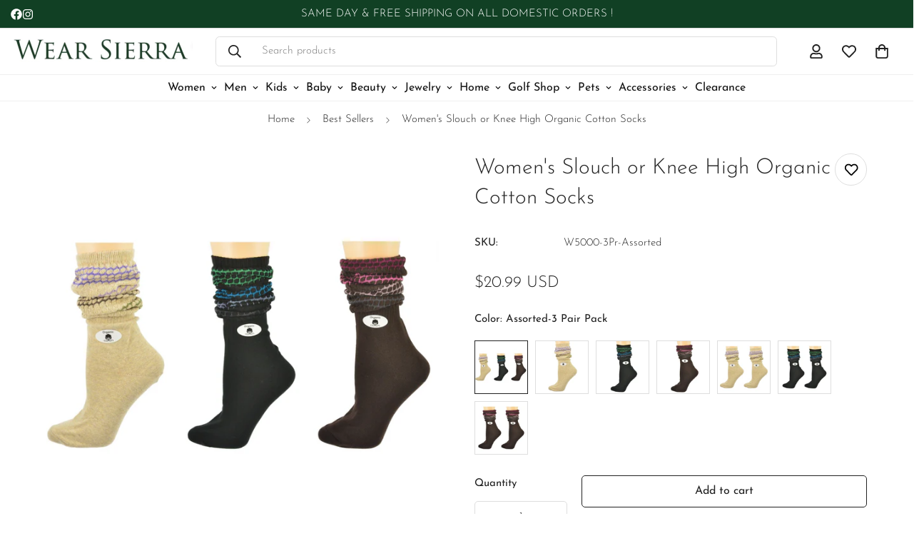

--- FILE ---
content_type: text/html; charset=utf-8
request_url: https://wearsierra.com/products/womens-slouch-or-knee-high-organic-cotton-socks
body_size: 65277
content:


<!doctype html>
<html
  class="no-js"
  lang="en"
  data-template="product"
  
>
  <head>
    <!-- Google Tag Manager -->
<script>(function(w,d,s,l,i){w[l]=w[l]||[];w[l].push({'gtm.start':
new Date().getTime(),event:'gtm.js'});var f=d.getElementsByTagName(s)[0],
j=d.createElement(s),dl=l!='dataLayer'?'&l='+l:'';j.async=true;j.src=
'https://www.googletagmanager.com/gtm.js?id='+i+dl;f.parentNode.insertBefore(j,f);
})(window,document,'script','dataLayer','GTM-N3Q2SBCL');</script>
<!-- End Google Tag Manager --> 

    <meta charset="utf-8">
    <meta http-equiv="X-UA-Compatible" content="IE=edge">
    <meta name="viewport" content="width=device-width, initial-scale=1">
    <meta name="theme-color" content="">
    <meta name="color-scheme" content="light dark">
    <link rel="canonical" href="https://wearsierra.com/products/womens-slouch-or-knee-high-organic-cotton-socks"><link rel="preconnect" href="https://cdn.shopify.com" crossorigin>
    <link rel="dns-prefetch" href="https://cdn.shopify.com">
    <link rel="preconnect" href="https://fonts.shopifycdn.com" crossorigin>
    <link rel="dns-prefetch" href="https://fonts.shopifycdn.com">
    <link rel="preconnect" href="https://monorail-edge.shopifysvc.com" crossorigin>
    <link rel="dns-prefetch" href="https://monorail-edge.shopifysvc.com"><link rel="icon" type="image/png" sizes="32x32" href="//wearsierra.com/cdn/shop/files/WEARLOGO.png?crop=center&height=32&v=1760148486&width=32"><title>Women&#39;s Slouch or Knee High Organic Cotton Socks &ndash; Wear Sierra</title><meta name="description" content="These colorful honeycomb socks can be worn knee-high or pushed down for a slouchy look- perfect for boots. Made from organic cotton so you can feel good about your purchase.  Benefits: Certified Premium Organic Cotton Rich colors Comfortable fit Smooth toe seam, perfect for sensitivities Cute &#39;slouchy&#39; look The appropr"><meta property="og:site_name" content="Wear Sierra">
<meta property="og:url" content="https://wearsierra.com/products/womens-slouch-or-knee-high-organic-cotton-socks">
<meta property="og:title" content="Women&#39;s Slouch or Knee High Organic Cotton Socks">
<meta property="og:type" content="product">
<meta property="og:description" content="These colorful honeycomb socks can be worn knee-high or pushed down for a slouchy look- perfect for boots. Made from organic cotton so you can feel good about your purchase.  Benefits: Certified Premium Organic Cotton Rich colors Comfortable fit Smooth toe seam, perfect for sensitivities Cute &#39;slouchy&#39; look The appropr"><meta property="og:image" content="http://wearsierra.com/cdn/shop/products/36346390151417.jpg?v=1650982551">
<meta property="og:image:secure_url" content="https://wearsierra.com/cdn/shop/products/36346390151417.jpg?v=1650982551">
<meta property="og:image:width" content="3391">
<meta property="og:image:height" content="3391"><meta property="og:price:amount" content="20.99">
<meta property="og:price:currency" content="USD"><meta name="twitter:card" content="summary_large_image">
<meta name="twitter:title" content="Women&#39;s Slouch or Knee High Organic Cotton Socks">
<meta name="twitter:description" content="These colorful honeycomb socks can be worn knee-high or pushed down for a slouchy look- perfect for boots. Made from organic cotton so you can feel good about your purchase.  Benefits: Certified Premium Organic Cotton Rich colors Comfortable fit Smooth toe seam, perfect for sensitivities Cute &#39;slouchy&#39; look The appropr">


  <link rel="preload" as="font" href="//wearsierra.com/cdn/fonts/josefin_sans/josefinsans_n3.374d5f789b55dc43ab676daa4d4b2e3218eb6d25.woff2" type="font/woff2" crossorigin>
  <link rel="preload" as="font" href="//wearsierra.com/cdn/fonts/josefin_sans/josefinsans_n7.4edc746dce14b53e39df223fba72d5f37c3d525d.woff2" type="font/woff2" crossorigin>
  

  <link rel="preload" as="font" href="//wearsierra.com/cdn/fonts/josefin_sans/josefinsans_n3.374d5f789b55dc43ab676daa4d4b2e3218eb6d25.woff2" type="font/woff2" crossorigin>
  
<style>
  @font-face {  font-family: "Josefin Sans";  font-weight: 300;  font-style: normal;  font-display: swap;  src: url("//wearsierra.com/cdn/fonts/josefin_sans/josefinsans_n3.374d5f789b55dc43ab676daa4d4b2e3218eb6d25.woff2") format("woff2"),       url("//wearsierra.com/cdn/fonts/josefin_sans/josefinsans_n3.96e999b56a2455ae25366c2fa92b6bd8280af01a.woff") format("woff");}@font-face {  font-family: "Josefin Sans";  font-weight: 400;  font-style: normal;  font-display: swap;  src: url("//wearsierra.com/cdn/fonts/josefin_sans/josefinsans_n4.70f7efd699799949e6d9f99bc20843a2c86a2e0f.woff2") format("woff2"),       url("//wearsierra.com/cdn/fonts/josefin_sans/josefinsans_n4.35d308a1bdf56e5556bc2ac79702c721e4e2e983.woff") format("woff");}@font-face {  font-family: "Josefin Sans";  font-weight: 200;  font-style: normal;  font-display: swap;  src: url("//wearsierra.com/cdn/fonts/josefin_sans/josefinsans_n2.81ab3ba25cd7b97672ed07f9d0b9643fbcfc0700.woff2") format("woff2"),       url("//wearsierra.com/cdn/fonts/josefin_sans/josefinsans_n2.ddb344b9b87ea31eebfb8b9f1462efcb5385be19.woff") format("woff");}:root {  --font-stack-header: "Josefin Sans", sans-serif;  --font-style-header: normal;  --font-weight-header: 300;  --font-weight-header--bolder: 400;  --font-weight-header--lighter: 200;}@font-face {  font-family: "Josefin Sans";  font-weight: 300;  font-style: normal;  font-display: swap;  src: url("//wearsierra.com/cdn/fonts/josefin_sans/josefinsans_n3.374d5f789b55dc43ab676daa4d4b2e3218eb6d25.woff2") format("woff2"),       url("//wearsierra.com/cdn/fonts/josefin_sans/josefinsans_n3.96e999b56a2455ae25366c2fa92b6bd8280af01a.woff") format("woff");}@font-face {  font-family: "Josefin Sans";  font-weight: 700;  font-style: normal;  font-display: swap;  src: url("//wearsierra.com/cdn/fonts/josefin_sans/josefinsans_n7.4edc746dce14b53e39df223fba72d5f37c3d525d.woff2") format("woff2"),       url("//wearsierra.com/cdn/fonts/josefin_sans/josefinsans_n7.051568b12ab464ee8f0241094cdd7a1c80fbd08d.woff") format("woff");}@font-face {  font-family: "Josefin Sans";  font-weight: 400;  font-style: normal;  font-display: swap;  src: url("//wearsierra.com/cdn/fonts/josefin_sans/josefinsans_n4.70f7efd699799949e6d9f99bc20843a2c86a2e0f.woff2") format("woff2"),       url("//wearsierra.com/cdn/fonts/josefin_sans/josefinsans_n4.35d308a1bdf56e5556bc2ac79702c721e4e2e983.woff") format("woff");}@font-face {  font-family: "Josefin Sans";  font-weight: 300;  font-style: italic;  font-display: swap;  src: url("//wearsierra.com/cdn/fonts/josefin_sans/josefinsans_i3.fa135db3a1aedba72fa0faddcfc63015a658db80.woff2") format("woff2"),       url("//wearsierra.com/cdn/fonts/josefin_sans/josefinsans_i3.7b6eb36e9626277bd8a95b07388a9e1123f85281.woff") format("woff");}@font-face {  font-family: "Josefin Sans";  font-weight: 700;  font-style: italic;  font-display: swap;  src: url("//wearsierra.com/cdn/fonts/josefin_sans/josefinsans_i7.733dd5c50cdd7b706d9ec731b4016d1edd55db5e.woff2") format("woff2"),       url("//wearsierra.com/cdn/fonts/josefin_sans/josefinsans_i7.094ef86ca8f6eafea52b87b4f09feefb278e539d.woff") format("woff");}:root {  --font-weight-body--bold: 700;  --font-weight-body--bolder: 400;  --font-stack-body: "Josefin Sans", sans-serif;  --font-style-body: normal;  --font-weight-body: 300;}
</style>
<style>
  html {
    font-size: calc(var(--font-base-size, 16) * 1px);
    -webkit-font-smoothing: antialiased;
    height: 100%;
    scroll-behavior: smooth;
  }
  body {
    margin: 0;
    font-family: var(--font-stack-body);
    font-weight: var(--font-weight-body);
    font-style: var(--font-style-body);
    color: rgb(var(--color-foreground));
    font-size: calc(var(--font-base-size, 16) * 1px);
    line-height: calc(var(--base-line-height) * 1px);
    background-color: rgb(var(--color-background));
    position: relative;
    min-height: 100%;
  }

  body,
  html {
    overflow-x: clip;
  }

  html.prevent-scroll,
  html.prevent-scroll body {
    height: auto;
    overflow: hidden !important;
  }

  html.prevent-scroll {
    padding-right: var(--m-scrollbar-width);
  }

  h1,
  h2,
  h3,
  h4,
  h5,
  h6 {
    font-family: var(--font-stack-header);
    font-weight: var(--font-weight-header);
    font-style: var(--font-style-header);
    color: rgb(var(--color-heading));
    line-height: normal;
    letter-spacing: var(--heading-letter-spacing);
  }
  h1,
  .h1 {
    font-size: calc(((var(--font-h1-mobile)) / (var(--font-base-size))) * 1rem);
    line-height: 1.278;
  }

  h2,
  .h2 {
    font-size: calc(((var(--font-h2-mobile)) / (var(--font-base-size))) * 1rem);
    line-height: 1.267;
  }

  h3,
  .h3 {
    font-size: calc(((var(--font-h3-mobile)) / (var(--font-base-size))) * 1rem);
    line-height: 1.36;
  }

  h4,
  .h4 {
    font-size: calc(((var(--font-h4-mobile)) / (var(--font-base-size))) * 1rem);
    line-height: 1.4;
  }

  h5,
  .h5 {
    font-size: calc(((var(--font-h5-mobile)) / (var(--font-base-size))) * 1rem);
    line-height: 1.5;
  }

  h6,
  .h6 {
    font-size: calc(((var(--font-h6-mobile)) / (var(--font-base-size))) * 1rem);
    line-height: 1.5;
  }

  @media only screen and (min-width: 768px) {
    .h1,
    h1 {
      font-size: calc(((var(--font-h1-tablet)) / (var(--font-base-size))) * 1rem);
      line-height: 1.238;
    }
    .h2,
    h2 {
      font-size: calc(((var(--font-h2-tablet)) / (var(--font-base-size))) * 1rem);
      line-height: 1.235;
    }
    h3,
    .h3 {
      font-size: calc(((var(--font-h3-tablet)) / (var(--font-base-size))) * 1rem);
      line-height: 1.36;
    }
    h4,
    .h4 {
      font-size: calc(((var(--font-h4-tablet)) / (var(--font-base-size))) * 1rem);
      line-height: 1.4;
    }
  }

  @media only screen and (min-width: 1280px) {
    .h1,
    h1 {
      font-size: calc(((var(--font-h1-desktop)) / (var(--font-base-size))) * 1rem);
      line-height: 1.167;
    }
    .h2,
    h2 {
      font-size: calc(((var(--font-h2-desktop)) / (var(--font-base-size))) * 1rem);
      line-height: 1.238;
    }
    h3,
    .h3 {
      font-size: calc(((var(--font-h3-desktop)) / (var(--font-base-size))) * 1rem);
      line-height: 1.278;
    }
    h4,
    .h4 {
      font-size: calc(((var(--font-h4-desktop)) / (var(--font-base-size))) * 1rem);
      line-height: 1.333;
    }
    h5,
    .h5 {
      font-size: calc(((var(--font-h5-desktop)) / (var(--font-base-size))) * 1rem);
    }
    h6,
    .h6 {
      font-size: calc(((var(--font-h6-desktop)) / (var(--font-base-size))) * 1rem);
    }
  }
  [style*='--aspect-ratio'] {
    position: relative;
    overflow: hidden;
  }
  [style*='--aspect-ratio']:before {
    display: block;
    width: 100%;
    content: '';
    height: 0px;
  }
  [style*='--aspect-ratio'] > *:first-child {
    top: 0;
    left: 0;
    right: 0;
    position: absolute !important;
    object-fit: cover;
    width: 100%;
    height: 100%;
  }
  [style*='--aspect-ratio']:before {
    padding-top: calc(100% / (0.0001 + var(--aspect-ratio, 16/9)));
  }
  @media (max-width: 767px) {
    [style*='--aspect-ratio']:before {
      padding-top: calc(100% / (0.0001 + var(--aspect-ratio-mobile, var(--aspect-ratio, 16/9))));
    }
  }
  .swiper-wrapper {
    display: flex;
  }
  .swiper-container:not(.swiper-container-initialized) .swiper-slide {
    width: calc(100% / var(--items, 1));
    flex: 0 0 auto;
  }
  @media (max-width: 1023px) {
    .swiper-container:not(.swiper-container-initialized) .swiper-slide {
      min-width: 40vw;
      flex: 0 0 auto;
    }
  }
  @media (max-width: 767px) {
    .swiper-container:not(.swiper-container-initialized) .swiper-slide {
      min-width: 66vw;
      flex: 0 0 auto;
    }
  }
</style>
<link
      rel="preload"
      as="style"
      href="//wearsierra.com/cdn/shop/t/30/assets/main.css?v=112873091516746839711761859317"
      fetchpriority="high"
      imagesrcset=""
      onload="this.onload=null;this.rel='stylesheet'">
    <noscript><link href="//wearsierra.com/cdn/shop/t/30/assets/main.css?v=112873091516746839711761859317" rel="stylesheet" type="text/css" media="all" /></noscript>
<style data-shopify>
:root,.m-color-default {
      --color-background: 255,255,255;
      --color-background-secondary: 245,245,245;
  		
  	  --gradient-background: #ffffff;
  		
  		--color-foreground: 34,34,34;
  		--color-foreground-secondary: 102,102,102;
      --color-heading: 34,34,34;
  		--color-button: 17,64,36;
  		--color-button-text: 255,255,255;
  		--color-outline-button: 34,34,34;
      --color-button-hover: 34, 34, 34;
      --color-button-text-hover: 255, 255, 255;
  		--color-border: 222,222,222;
  		--color-price-sale: 34,34,34;
  		--color-price-regular: 34,34,34;
  		--color-form-field: 255,255,255;
  		--color-form-field-text: 34,34,34;
  		--color-tooltip: 34,34,34;
  		--color-tooltip-text: 255,255,255;
  	}
  
.m-color-dark {
      --color-background: 0,0,0;
      --color-background-secondary: 245,245,245;
  		
  	  --gradient-background: #000000;
  		
  		--color-foreground: 255,255,255;
  		--color-foreground-secondary: 255,255,255;
      --color-heading: 255,255,255;
  		--color-button: 255,255,255;
  		--color-button-text: 34,34,34;
  		--color-outline-button: 255,255,255;
      --color-button-hover: 255, 255, 255;
      --color-button-text-hover: 34, 34, 34;
  		--color-border: 75,75,75;
  		--color-price-sale: 232,78,78;
  		--color-price-regular: 255,255,255;
  		--color-form-field: 255,255,255;
  		--color-form-field-text: 34,34,34;
  		--color-tooltip: 255,255,255;
  		--color-tooltip-text: 34,34,34;
  	}
  
.m-color-footer {
      --color-background: 240,240,240;
      --color-background-secondary: 245,245,245;
  		
  	  --gradient-background: #f0f0f0;
  		
  		--color-foreground: 0,0,0;
  		--color-foreground-secondary: 102,102,102;
      --color-heading: 34,34,34;
  		--color-button: 34,34,34;
  		--color-button-text: 255,255,255;
  		--color-outline-button: 34,34,34;
      --color-button-hover: 34, 34, 34;
      --color-button-text-hover: 255, 255, 255;
  		--color-border: 222,222,222;
  		--color-price-sale: 232,78,78;
  		--color-price-regular: 0,0,0;
  		--color-form-field: 255,255,255;
  		--color-form-field-text: 0,0,0;
  		--color-tooltip: 34,34,34;
  		--color-tooltip-text: 255,255,255;
  	}
  
.m-color-badge-hot {
      --color-background: 154,132,200;
      --color-background-secondary: 245,245,245;
  		
  	  --gradient-background: #9a84c8;
  		
  		--color-foreground: 255,255,255;
  		--color-foreground-secondary: 255,255,255;
      --color-heading: 255,255,255;
  		--color-button: 255,255,255;
  		--color-button-text: 34,34,34;
  		--color-outline-button: 255,255,255;
      --color-button-hover: 255, 255, 255;
      --color-button-text-hover: 34, 34, 34;
  		--color-border: 222,222,222;
  		--color-price-sale: 255,255,255;
  		--color-price-regular: 255,255,255;
  		--color-form-field: 255,255,255;
  		--color-form-field-text: 0,0,0;
  		--color-tooltip: 255,255,255;
  		--color-tooltip-text: 34,34,34;
  	}
  
.m-color-badge-new {
      --color-background: 152,216,202;
      --color-background-secondary: 245,245,245;
  		
  	  --gradient-background: #98d8ca;
  		
  		--color-foreground: 255,255,255;
  		--color-foreground-secondary: 255,255,255;
      --color-heading: 255,255,255;
  		--color-button: 255,255,255;
  		--color-button-text: 34,34,34;
  		--color-outline-button: 255,255,255;
      --color-button-hover: 255, 255, 255;
      --color-button-text-hover: 34, 34, 34;
  		--color-border: 222,222,222;
  		--color-price-sale: 255,255,255;
  		--color-price-regular: 255,255,255;
  		--color-form-field: 255,255,255;
  		--color-form-field-text: 0,0,0;
  		--color-tooltip: 255,255,255;
  		--color-tooltip-text: 34,34,34;
  	}
  
.m-color-badge-sale {
      --color-background: 17,64,36;
      --color-background-secondary: 245,245,245;
  		
  	  --gradient-background: #114024;
  		
  		--color-foreground: 255,255,255;
  		--color-foreground-secondary: 255,255,255;
      --color-heading: 255,255,255;
  		--color-button: 255,255,255;
  		--color-button-text: 34,34,34;
  		--color-outline-button: 255,255,255;
      --color-button-hover: 255, 255, 255;
      --color-button-text-hover: 34, 34, 34;
  		--color-border: 222,222,222;
  		--color-price-sale: 255,255,255;
  		--color-price-regular: 255,255,255;
  		--color-form-field: 255,255,255;
  		--color-form-field-text: 0,0,0;
  		--color-tooltip: 255,255,255;
  		--color-tooltip-text: 34,34,34;
  	}
  
.m-color-scheme-69d5dbcf-0dea-4a08-9e67-f7d5e331a768 {
      --color-background: 17,64,36;
      --color-background-secondary: 245,245,245;
  		
  	  --gradient-background: #114024c9;
  		
  		--color-foreground: 255,255,255;
  		--color-foreground-secondary: 102,102,102;
      --color-heading: 255,255,255;
  		--color-button: 34,34,34;
  		--color-button-text: 255,255,255;
  		--color-outline-button: 255,255,255;
      --color-button-hover: 34, 34, 34;
      --color-button-text-hover: 255, 255, 255;
  		--color-border: 222,222,222;
  		--color-price-sale: 34,34,34;
  		--color-price-regular: 34,34,34;
  		--color-form-field: 255,255,255;
  		--color-form-field-text: 34,34,34;
  		--color-tooltip: 34,34,34;
  		--color-tooltip-text: 255,255,255;
  	}
  
  .m-color-default, .m-color-dark, .m-color-footer, .m-color-badge-hot, .m-color-badge-new, .m-color-badge-sale, .m-color-scheme-69d5dbcf-0dea-4a08-9e67-f7d5e331a768 {
  	color: rgb(var(--color-foreground));
  	background-color: rgb(var(--color-background));
  }:root {     /* ANIMATIONS */  	--m-duration-short: .1s;     --m-duration-default: .25s;     --m-duration-long: .5s;     --m-duration-image: .65s;     --m-duration-animate: 1s;     --m-animation-duration: 600ms;     --m-animation-fade-in-up: m-fade-in-up var(--m-animation-duration) cubic-bezier(0, 0, 0.3, 1) forwards;     --m-animation-fade-in-left: m-fade-in-left var(--m-animation-duration) cubic-bezier(0, 0, 0.3, 1) forwards;     --m-animation-fade-in-right: m-fade-in-right var(--m-animation-duration) cubic-bezier(0, 0, 0.3, 1) forwards;     --m-animation-fade-in-left-rtl: m-fade-in-left-rtl var(--m-animation-duration) cubic-bezier(0, 0, 0.3, 1) forwards;     --m-animation-fade-in-right-rtl: m-fade-in-right-rtl var(--m-animation-duration) cubic-bezier(0, 0, 0.3, 1) forwards;     --m-animation-fade-in: m-fade-in calc(var(--m-animation-duration) * 2) cubic-bezier(0, 0, 0.3, 1);     --m-animation-zoom-fade: m-zoom-fade var(--m-animation-duration) ease forwards;  	/* BODY */  	--base-line-height: 28;   /* INPUTS */   --inputs-border-width: 1px;  	--inputs-radius: 5px;  	/* BUTTON */  	--btn-letter-spacing: 0px;  	--btn-border-radius: 5px;  	--btn-border-width: 1px;  	--btn-line-height: 23px;  	  	/* COUNT BUBBLE */  	--color-cart-wishlist-count: #ffffff;  	--bg-cart-wishlist-count: #da3f3f;  	/* OVERLAY */  	--color-image-overlay: #000000;  	--opacity-image-overlay: 0.2;  	/* Notification */  	--color-success: 58,135,53;  	--color-warning: 210,134,26;    --color-error: 218, 63, 63;    --color-error-bg: #fbeaea;    --color-warning-bg: #faecd7;    --color-success-bg: #d1eccf;  	/* CUSTOM COLOR */  	--text-black: 0,0,0;  	--text-white: 255,255,255;  	--bg-black: 0,0,0;  	--bg-white: 255,255,255;  	--rounded-full: 9999px;  	--bg-card-placeholder: rgba(243,243,243,1);  	--arrow-select-box: url(//wearsierra.com/cdn/shop/t/30/assets/ar-down.svg?v=92728264558441377851761859317);  	/* FONT SIZES */  	--font-base-size: 15;  	--font-btn-size: 16px;  	--font-btn-weight: 500;  	--font-h1-desktop: 58;  	--font-h1-tablet: 40;  	--font-h1-mobile: 34;  	--font-h2-desktop: 42;  	--font-h2-tablet: 33;  	--font-h2-mobile: 29;  	--font-h3-desktop: 36;  	--font-h3-tablet: 28;  	--font-h3-mobile: 25;  	--font-h4-desktop: 24;  	--font-h4-tablet: 19;  	--font-h4-mobile: 19;  	--font-h5-desktop: 16;  	--font-h5-mobile: 15;  	--font-h6-desktop: 15;  	--font-h6-mobile: 15;  	--heading-letter-spacing: 0px;   --arrow-down-url: url(//wearsierra.com/cdn/shop/t/30/assets/arrow-down.svg?v=157552497485556416461761859317);   --arrow-down-white-url: url(//wearsierra.com/cdn/shop/t/30/assets/arrow-down-white.svg?v=70535736727834135531761859317);   --product-title-line-clamp: unset;  	--spacing-sections-desktop: 0px;   --spacing-sections-laptop: 0px;   --spacing-sections-tablet: 0px;   --spacing-sections-mobile: 0px;  	/* LAYOUT */  	--container-width: 1900px;   --fluid-container-width: 1420px;   --fluid-container-offset: 65px;   /* CORNER RADIUS */   --blocks-radius: 0px;   --medium-blocks-radius: 0px;   --pcard-radius: 0px;  }
</style><link rel="stylesheet" href="//wearsierra.com/cdn/shop/t/30/assets/cart.css?v=9189454619990308861761859317" media="print" onload="this.media='all'">
<noscript><link href="//wearsierra.com/cdn/shop/t/30/assets/cart.css?v=9189454619990308861761859317" rel="stylesheet" type="text/css" media="all" /></noscript><link href="//wearsierra.com/cdn/shop/t/30/assets/vendor.css?v=78734522753772538311761859317" rel="stylesheet" type="text/css" media="all" /><link rel="stylesheet" href="//wearsierra.com/cdn/shop/t/30/assets/custom-style.css?v=68377333970908838601761859317" media="print" onload="this.media='all'">
<link rel="stylesheet" href="//wearsierra.com/cdn/shop/t/30/assets/custom.css?v=105997007003712207781761859317" media="print" onload="this.media='all'">
<noscript><link href="//wearsierra.com/cdn/shop/t/30/assets/custom-style.css?v=68377333970908838601761859317" rel="stylesheet" type="text/css" media="all" /></noscript>
<noscript><link href="//wearsierra.com/cdn/shop/t/30/assets/custom.css?v=105997007003712207781761859317" rel="stylesheet" type="text/css" media="all" /></noscript><style data-shopify>.m-topbar a[href*="pinterest"],.m-topbar a[href*="twitter"], .m-topbar a[href*="snapchat"], .m-topbar a[href*="youtube"],.m-topbar a[href*="tiktok"]  {display: none;}.m-announcement-bar__content,.m-collection-image-showcase .m-section__heading {font-weight: 500;}.m-product-card .m-price__sale .m-price-item--regular {font-size: var(--font-size-base);}.m-hero__bg .m-video__bg iframe,.m-hero__bg .m-video__bg video {  object-fit: cover;  top: 0;  width: 100%;  height: 100%;  left: 0;}.m-product-card__tags .m-product-card__tag-name {  font-size: 12px;  text-transform: none;  height: 24px;}.m-richtext__subtitle,.m-lookbook__subheading,.m-hero__subtitle,.m-collection-card--standard .m-collection-card__link,.m-icon-box--small .m-icon-box__heading {  font-size: calc(var(--font-h5-desktop) * 1px);  font-weight: 500;}@media (max-width: 767px) {  /* common*/  .m-richtext__subtitle,  .m-lookbook__subheading,  .m-hero__subtitle,  .m-collection-card--standard .m-collection-card__link,  .m-icon-box--small .m-icon-box__heading,.m-custom-lookbook .m-section__subheading {    font-size: calc(var(--font-h5-mobile) * 1px);  }  .m-section__header-with-button {    text-align: center;  }  .m-section-py {    --section-padding-top-mobile: min(var(--section-padding-top), 48px);    --section-padding-bottom-mobile: min(var(--section-padding-bottom), 48px);  }  /* common*/  /* footer*/  .m-footer .m-footer--block-newsletter .m-footer--block-title {    font-size: calc(var(--font-h3-mobile) * 1px);    font-weight: 400;  }  .m-footer .m-footer--middle .m-footer--block-title {    margin-bottom: 9px;  }  .m-footer--block-newsletter-desc {    margin-top: 16px;  }  /* footer*/  .m-icon-box--small .m-icon-box__description {    font-size: 14px;  }.m-footer .m-footer--accordion .m-newsletter-form {margin-top: 0;}}
</style>


<script src="//wearsierra.com/cdn/shop/t/30/assets/product-list.js?v=133975944838759569291761859317" defer="defer"></script>
<script src="//wearsierra.com/cdn/shop/t/30/assets/vendor.js?v=63293047395344299101761859317" defer></script>
    <script src="//wearsierra.com/cdn/shop/t/30/assets/theme-global.js?v=89657562916315813401761859317" defer></script><script>window.performance && window.performance.mark && window.performance.mark('shopify.content_for_header.start');</script><meta name="google-site-verification" content="HQHfU1FGGO062BLvBc-dYptk5dFYMM2auJ9Ir3Iwa-E">
<meta name="facebook-domain-verification" content="wrh25j2odlz4h6de0u8y0dmwnzx7sn">
<meta name="facebook-domain-verification" content="wrh25j2odlz4h6de0u8y0dmwnzx7sn">
<meta name="google-site-verification" content="io3cygz0QAhSMx7cIOA8oJMHreAzhiISabNhGM40sN8">
<meta id="shopify-digital-wallet" name="shopify-digital-wallet" content="/61793894591/digital_wallets/dialog">
<meta name="shopify-checkout-api-token" content="17099a6e38eea28808cde7eaf550caa9">
<meta id="in-context-paypal-metadata" data-shop-id="61793894591" data-venmo-supported="false" data-environment="production" data-locale="en_US" data-paypal-v4="true" data-currency="USD">
<link rel="alternate" type="application/json+oembed" href="https://wearsierra.com/products/womens-slouch-or-knee-high-organic-cotton-socks.oembed">
<script async="async" src="/checkouts/internal/preloads.js?locale=en-US"></script>
<link rel="preconnect" href="https://shop.app" crossorigin="anonymous">
<script async="async" src="https://shop.app/checkouts/internal/preloads.js?locale=en-US&shop_id=61793894591" crossorigin="anonymous"></script>
<script id="apple-pay-shop-capabilities" type="application/json">{"shopId":61793894591,"countryCode":"US","currencyCode":"USD","merchantCapabilities":["supports3DS"],"merchantId":"gid:\/\/shopify\/Shop\/61793894591","merchantName":"Wear Sierra","requiredBillingContactFields":["postalAddress","email"],"requiredShippingContactFields":["postalAddress","email"],"shippingType":"shipping","supportedNetworks":["visa","masterCard","amex","discover","elo","jcb"],"total":{"type":"pending","label":"Wear Sierra","amount":"1.00"},"shopifyPaymentsEnabled":true,"supportsSubscriptions":true}</script>
<script id="shopify-features" type="application/json">{"accessToken":"17099a6e38eea28808cde7eaf550caa9","betas":["rich-media-storefront-analytics"],"domain":"wearsierra.com","predictiveSearch":true,"shopId":61793894591,"locale":"en"}</script>
<script>var Shopify = Shopify || {};
Shopify.shop = "wearsierra.myshopify.com";
Shopify.locale = "en";
Shopify.currency = {"active":"USD","rate":"1.0"};
Shopify.country = "US";
Shopify.theme = {"name":"Jorge  Optimized JAN 14","id":146753159359,"schema_name":"Avenue","schema_version":"13.0.2","theme_store_id":null,"role":"main"};
Shopify.theme.handle = "null";
Shopify.theme.style = {"id":null,"handle":null};
Shopify.cdnHost = "wearsierra.com/cdn";
Shopify.routes = Shopify.routes || {};
Shopify.routes.root = "/";</script>
<script type="module">!function(o){(o.Shopify=o.Shopify||{}).modules=!0}(window);</script>
<script>!function(o){function n(){var o=[];function n(){o.push(Array.prototype.slice.apply(arguments))}return n.q=o,n}var t=o.Shopify=o.Shopify||{};t.loadFeatures=n(),t.autoloadFeatures=n()}(window);</script>
<script>
  window.ShopifyPay = window.ShopifyPay || {};
  window.ShopifyPay.apiHost = "shop.app\/pay";
  window.ShopifyPay.redirectState = null;
</script>
<script id="shop-js-analytics" type="application/json">{"pageType":"product"}</script>
<script defer="defer" async type="module" src="//wearsierra.com/cdn/shopifycloud/shop-js/modules/v2/client.init-shop-cart-sync_BT-GjEfc.en.esm.js"></script>
<script defer="defer" async type="module" src="//wearsierra.com/cdn/shopifycloud/shop-js/modules/v2/chunk.common_D58fp_Oc.esm.js"></script>
<script defer="defer" async type="module" src="//wearsierra.com/cdn/shopifycloud/shop-js/modules/v2/chunk.modal_xMitdFEc.esm.js"></script>
<script type="module">
  await import("//wearsierra.com/cdn/shopifycloud/shop-js/modules/v2/client.init-shop-cart-sync_BT-GjEfc.en.esm.js");
await import("//wearsierra.com/cdn/shopifycloud/shop-js/modules/v2/chunk.common_D58fp_Oc.esm.js");
await import("//wearsierra.com/cdn/shopifycloud/shop-js/modules/v2/chunk.modal_xMitdFEc.esm.js");

  window.Shopify.SignInWithShop?.initShopCartSync?.({"fedCMEnabled":true,"windoidEnabled":true});

</script>
<script defer="defer" async type="module" src="//wearsierra.com/cdn/shopifycloud/shop-js/modules/v2/client.payment-terms_Ci9AEqFq.en.esm.js"></script>
<script defer="defer" async type="module" src="//wearsierra.com/cdn/shopifycloud/shop-js/modules/v2/chunk.common_D58fp_Oc.esm.js"></script>
<script defer="defer" async type="module" src="//wearsierra.com/cdn/shopifycloud/shop-js/modules/v2/chunk.modal_xMitdFEc.esm.js"></script>
<script type="module">
  await import("//wearsierra.com/cdn/shopifycloud/shop-js/modules/v2/client.payment-terms_Ci9AEqFq.en.esm.js");
await import("//wearsierra.com/cdn/shopifycloud/shop-js/modules/v2/chunk.common_D58fp_Oc.esm.js");
await import("//wearsierra.com/cdn/shopifycloud/shop-js/modules/v2/chunk.modal_xMitdFEc.esm.js");

  
</script>
<script>
  window.Shopify = window.Shopify || {};
  if (!window.Shopify.featureAssets) window.Shopify.featureAssets = {};
  window.Shopify.featureAssets['shop-js'] = {"shop-cart-sync":["modules/v2/client.shop-cart-sync_DZOKe7Ll.en.esm.js","modules/v2/chunk.common_D58fp_Oc.esm.js","modules/v2/chunk.modal_xMitdFEc.esm.js"],"init-fed-cm":["modules/v2/client.init-fed-cm_B6oLuCjv.en.esm.js","modules/v2/chunk.common_D58fp_Oc.esm.js","modules/v2/chunk.modal_xMitdFEc.esm.js"],"shop-cash-offers":["modules/v2/client.shop-cash-offers_D2sdYoxE.en.esm.js","modules/v2/chunk.common_D58fp_Oc.esm.js","modules/v2/chunk.modal_xMitdFEc.esm.js"],"shop-login-button":["modules/v2/client.shop-login-button_QeVjl5Y3.en.esm.js","modules/v2/chunk.common_D58fp_Oc.esm.js","modules/v2/chunk.modal_xMitdFEc.esm.js"],"pay-button":["modules/v2/client.pay-button_DXTOsIq6.en.esm.js","modules/v2/chunk.common_D58fp_Oc.esm.js","modules/v2/chunk.modal_xMitdFEc.esm.js"],"shop-button":["modules/v2/client.shop-button_DQZHx9pm.en.esm.js","modules/v2/chunk.common_D58fp_Oc.esm.js","modules/v2/chunk.modal_xMitdFEc.esm.js"],"avatar":["modules/v2/client.avatar_BTnouDA3.en.esm.js"],"init-windoid":["modules/v2/client.init-windoid_CR1B-cfM.en.esm.js","modules/v2/chunk.common_D58fp_Oc.esm.js","modules/v2/chunk.modal_xMitdFEc.esm.js"],"init-shop-for-new-customer-accounts":["modules/v2/client.init-shop-for-new-customer-accounts_C_vY_xzh.en.esm.js","modules/v2/client.shop-login-button_QeVjl5Y3.en.esm.js","modules/v2/chunk.common_D58fp_Oc.esm.js","modules/v2/chunk.modal_xMitdFEc.esm.js"],"init-shop-email-lookup-coordinator":["modules/v2/client.init-shop-email-lookup-coordinator_BI7n9ZSv.en.esm.js","modules/v2/chunk.common_D58fp_Oc.esm.js","modules/v2/chunk.modal_xMitdFEc.esm.js"],"init-shop-cart-sync":["modules/v2/client.init-shop-cart-sync_BT-GjEfc.en.esm.js","modules/v2/chunk.common_D58fp_Oc.esm.js","modules/v2/chunk.modal_xMitdFEc.esm.js"],"shop-toast-manager":["modules/v2/client.shop-toast-manager_DiYdP3xc.en.esm.js","modules/v2/chunk.common_D58fp_Oc.esm.js","modules/v2/chunk.modal_xMitdFEc.esm.js"],"init-customer-accounts":["modules/v2/client.init-customer-accounts_D9ZNqS-Q.en.esm.js","modules/v2/client.shop-login-button_QeVjl5Y3.en.esm.js","modules/v2/chunk.common_D58fp_Oc.esm.js","modules/v2/chunk.modal_xMitdFEc.esm.js"],"init-customer-accounts-sign-up":["modules/v2/client.init-customer-accounts-sign-up_iGw4briv.en.esm.js","modules/v2/client.shop-login-button_QeVjl5Y3.en.esm.js","modules/v2/chunk.common_D58fp_Oc.esm.js","modules/v2/chunk.modal_xMitdFEc.esm.js"],"shop-follow-button":["modules/v2/client.shop-follow-button_CqMgW2wH.en.esm.js","modules/v2/chunk.common_D58fp_Oc.esm.js","modules/v2/chunk.modal_xMitdFEc.esm.js"],"checkout-modal":["modules/v2/client.checkout-modal_xHeaAweL.en.esm.js","modules/v2/chunk.common_D58fp_Oc.esm.js","modules/v2/chunk.modal_xMitdFEc.esm.js"],"shop-login":["modules/v2/client.shop-login_D91U-Q7h.en.esm.js","modules/v2/chunk.common_D58fp_Oc.esm.js","modules/v2/chunk.modal_xMitdFEc.esm.js"],"lead-capture":["modules/v2/client.lead-capture_BJmE1dJe.en.esm.js","modules/v2/chunk.common_D58fp_Oc.esm.js","modules/v2/chunk.modal_xMitdFEc.esm.js"],"payment-terms":["modules/v2/client.payment-terms_Ci9AEqFq.en.esm.js","modules/v2/chunk.common_D58fp_Oc.esm.js","modules/v2/chunk.modal_xMitdFEc.esm.js"]};
</script>
<script>(function() {
  var isLoaded = false;
  function asyncLoad() {
    if (isLoaded) return;
    isLoaded = true;
    var urls = ["https:\/\/sp-seller.webkul.com\/js\/seller_profile_tag.js?shop=wearsierra.myshopify.com","https:\/\/ecommplugins-scripts.trustpilot.com\/v2.1\/js\/header.min.js?settings=eyJrZXkiOiJ4UUFVZHBKdTJUS3dsZkJPIiwicyI6InNrdSJ9\u0026shop=wearsierra.myshopify.com","https:\/\/ecommplugins-trustboxsettings.trustpilot.com\/wearsierra.myshopify.com.js?settings=1672402795320\u0026shop=wearsierra.myshopify.com"];
    for (var i = 0; i < urls.length; i++) {
      var s = document.createElement('script');
      s.type = 'text/javascript';
      s.async = true;
      s.src = urls[i];
      var x = document.getElementsByTagName('script')[0];
      x.parentNode.insertBefore(s, x);
    }
  };
  if(window.attachEvent) {
    window.attachEvent('onload', asyncLoad);
  } else {
    window.addEventListener('load', asyncLoad, false);
  }
})();</script>
<script id="__st">var __st={"a":61793894591,"offset":-18000,"reqid":"0d822e8b-0689-4534-91dc-60af13ea4b27-1769383696","pageurl":"wearsierra.com\/products\/womens-slouch-or-knee-high-organic-cotton-socks","u":"306c3968ea4d","p":"product","rtyp":"product","rid":7229495836863};</script>
<script>window.ShopifyPaypalV4VisibilityTracking = true;</script>
<script id="captcha-bootstrap">!function(){'use strict';const t='contact',e='account',n='new_comment',o=[[t,t],['blogs',n],['comments',n],[t,'customer']],c=[[e,'customer_login'],[e,'guest_login'],[e,'recover_customer_password'],[e,'create_customer']],r=t=>t.map((([t,e])=>`form[action*='/${t}']:not([data-nocaptcha='true']) input[name='form_type'][value='${e}']`)).join(','),a=t=>()=>t?[...document.querySelectorAll(t)].map((t=>t.form)):[];function s(){const t=[...o],e=r(t);return a(e)}const i='password',u='form_key',d=['recaptcha-v3-token','g-recaptcha-response','h-captcha-response',i],f=()=>{try{return window.sessionStorage}catch{return}},m='__shopify_v',_=t=>t.elements[u];function p(t,e,n=!1){try{const o=window.sessionStorage,c=JSON.parse(o.getItem(e)),{data:r}=function(t){const{data:e,action:n}=t;return t[m]||n?{data:e,action:n}:{data:t,action:n}}(c);for(const[e,n]of Object.entries(r))t.elements[e]&&(t.elements[e].value=n);n&&o.removeItem(e)}catch(o){console.error('form repopulation failed',{error:o})}}const l='form_type',E='cptcha';function T(t){t.dataset[E]=!0}const w=window,h=w.document,L='Shopify',v='ce_forms',y='captcha';let A=!1;((t,e)=>{const n=(g='f06e6c50-85a8-45c8-87d0-21a2b65856fe',I='https://cdn.shopify.com/shopifycloud/storefront-forms-hcaptcha/ce_storefront_forms_captcha_hcaptcha.v1.5.2.iife.js',D={infoText:'Protected by hCaptcha',privacyText:'Privacy',termsText:'Terms'},(t,e,n)=>{const o=w[L][v],c=o.bindForm;if(c)return c(t,g,e,D).then(n);var r;o.q.push([[t,g,e,D],n]),r=I,A||(h.body.append(Object.assign(h.createElement('script'),{id:'captcha-provider',async:!0,src:r})),A=!0)});var g,I,D;w[L]=w[L]||{},w[L][v]=w[L][v]||{},w[L][v].q=[],w[L][y]=w[L][y]||{},w[L][y].protect=function(t,e){n(t,void 0,e),T(t)},Object.freeze(w[L][y]),function(t,e,n,w,h,L){const[v,y,A,g]=function(t,e,n){const i=e?o:[],u=t?c:[],d=[...i,...u],f=r(d),m=r(i),_=r(d.filter((([t,e])=>n.includes(e))));return[a(f),a(m),a(_),s()]}(w,h,L),I=t=>{const e=t.target;return e instanceof HTMLFormElement?e:e&&e.form},D=t=>v().includes(t);t.addEventListener('submit',(t=>{const e=I(t);if(!e)return;const n=D(e)&&!e.dataset.hcaptchaBound&&!e.dataset.recaptchaBound,o=_(e),c=g().includes(e)&&(!o||!o.value);(n||c)&&t.preventDefault(),c&&!n&&(function(t){try{if(!f())return;!function(t){const e=f();if(!e)return;const n=_(t);if(!n)return;const o=n.value;o&&e.removeItem(o)}(t);const e=Array.from(Array(32),(()=>Math.random().toString(36)[2])).join('');!function(t,e){_(t)||t.append(Object.assign(document.createElement('input'),{type:'hidden',name:u})),t.elements[u].value=e}(t,e),function(t,e){const n=f();if(!n)return;const o=[...t.querySelectorAll(`input[type='${i}']`)].map((({name:t})=>t)),c=[...d,...o],r={};for(const[a,s]of new FormData(t).entries())c.includes(a)||(r[a]=s);n.setItem(e,JSON.stringify({[m]:1,action:t.action,data:r}))}(t,e)}catch(e){console.error('failed to persist form',e)}}(e),e.submit())}));const S=(t,e)=>{t&&!t.dataset[E]&&(n(t,e.some((e=>e===t))),T(t))};for(const o of['focusin','change'])t.addEventListener(o,(t=>{const e=I(t);D(e)&&S(e,y())}));const B=e.get('form_key'),M=e.get(l),P=B&&M;t.addEventListener('DOMContentLoaded',(()=>{const t=y();if(P)for(const e of t)e.elements[l].value===M&&p(e,B);[...new Set([...A(),...v().filter((t=>'true'===t.dataset.shopifyCaptcha))])].forEach((e=>S(e,t)))}))}(h,new URLSearchParams(w.location.search),n,t,e,['guest_login'])})(!0,!0)}();</script>
<script integrity="sha256-4kQ18oKyAcykRKYeNunJcIwy7WH5gtpwJnB7kiuLZ1E=" data-source-attribution="shopify.loadfeatures" defer="defer" src="//wearsierra.com/cdn/shopifycloud/storefront/assets/storefront/load_feature-a0a9edcb.js" crossorigin="anonymous"></script>
<script crossorigin="anonymous" defer="defer" src="//wearsierra.com/cdn/shopifycloud/storefront/assets/shopify_pay/storefront-65b4c6d7.js?v=20250812"></script>
<script data-source-attribution="shopify.dynamic_checkout.dynamic.init">var Shopify=Shopify||{};Shopify.PaymentButton=Shopify.PaymentButton||{isStorefrontPortableWallets:!0,init:function(){window.Shopify.PaymentButton.init=function(){};var t=document.createElement("script");t.src="https://wearsierra.com/cdn/shopifycloud/portable-wallets/latest/portable-wallets.en.js",t.type="module",document.head.appendChild(t)}};
</script>
<script data-source-attribution="shopify.dynamic_checkout.buyer_consent">
  function portableWalletsHideBuyerConsent(e){var t=document.getElementById("shopify-buyer-consent"),n=document.getElementById("shopify-subscription-policy-button");t&&n&&(t.classList.add("hidden"),t.setAttribute("aria-hidden","true"),n.removeEventListener("click",e))}function portableWalletsShowBuyerConsent(e){var t=document.getElementById("shopify-buyer-consent"),n=document.getElementById("shopify-subscription-policy-button");t&&n&&(t.classList.remove("hidden"),t.removeAttribute("aria-hidden"),n.addEventListener("click",e))}window.Shopify?.PaymentButton&&(window.Shopify.PaymentButton.hideBuyerConsent=portableWalletsHideBuyerConsent,window.Shopify.PaymentButton.showBuyerConsent=portableWalletsShowBuyerConsent);
</script>
<script>
  function portableWalletsCleanup(e){e&&e.src&&console.error("Failed to load portable wallets script "+e.src);var t=document.querySelectorAll("shopify-accelerated-checkout .shopify-payment-button__skeleton, shopify-accelerated-checkout-cart .wallet-cart-button__skeleton"),e=document.getElementById("shopify-buyer-consent");for(let e=0;e<t.length;e++)t[e].remove();e&&e.remove()}function portableWalletsNotLoadedAsModule(e){e instanceof ErrorEvent&&"string"==typeof e.message&&e.message.includes("import.meta")&&"string"==typeof e.filename&&e.filename.includes("portable-wallets")&&(window.removeEventListener("error",portableWalletsNotLoadedAsModule),window.Shopify.PaymentButton.failedToLoad=e,"loading"===document.readyState?document.addEventListener("DOMContentLoaded",window.Shopify.PaymentButton.init):window.Shopify.PaymentButton.init())}window.addEventListener("error",portableWalletsNotLoadedAsModule);
</script>

<script type="module" src="https://wearsierra.com/cdn/shopifycloud/portable-wallets/latest/portable-wallets.en.js" onError="portableWalletsCleanup(this)" crossorigin="anonymous"></script>
<script nomodule>
  document.addEventListener("DOMContentLoaded", portableWalletsCleanup);
</script>

<link id="shopify-accelerated-checkout-styles" rel="stylesheet" media="screen" href="https://wearsierra.com/cdn/shopifycloud/portable-wallets/latest/accelerated-checkout-backwards-compat.css" crossorigin="anonymous">
<style id="shopify-accelerated-checkout-cart">
        #shopify-buyer-consent {
  margin-top: 1em;
  display: inline-block;
  width: 100%;
}

#shopify-buyer-consent.hidden {
  display: none;
}

#shopify-subscription-policy-button {
  background: none;
  border: none;
  padding: 0;
  text-decoration: underline;
  font-size: inherit;
  cursor: pointer;
}

#shopify-subscription-policy-button::before {
  box-shadow: none;
}

      </style>

<script>window.performance && window.performance.mark && window.performance.mark('shopify.content_for_header.end');</script>

    <script>
      (function(d){var c=d.documentElement;c.className=c.className.replace('no-js','js');try{if(Shopify&&Shopify.designMode){c.classList.add('shopify-design-mode')}}catch(e){}})(document);
    </script>

    <script>window.MinimogTheme = {};window.MinimogLibs = {};window.MinimogStrings = {  addToCart: "Add to cart",  soldOut: "Sold Out",  unavailable: "Unavailable",  inStock: "In Stock",  lowStock: 'Low stock',  inventoryQuantityHtml: '<span class="m-product-inventory__quantity">{{ quantity }}</span> In stock',  inventoryLowQuantityHtml: 'Only <span class="m-product-inventory__quantity">{{ quantity }}</span> left',  checkout: "Check out",  viewCart: "View Cart",  cartRemove: "Remove",  zipcodeValidate: "Zip code can\u0026#39;t be blank",  noShippingRate: "There are no shipping rates for your address.",  shippingRatesResult: "We found {{count}} shipping rate(s) for your address",  recommendTitle: "Recommendation for you",  shipping: "Shipping",  add: "Add",  itemAdded: "Product added to cart successfully",  requiredField: "Please fill all the required fields(*) before Add To Cart!",  hours: "hours",  mins: "mins",  outOfStock: "Out of stock",  sold: "Sold",  available: "Available",  preorder: "Pre-order",  sold_out_items_message: "The product is already sold out.",  unitPrice: "Unit price",  unitPriceSeparator: "per",  cartError: "There was an error while updating your cart. Please try again.",  quantityError: "Not enough items available. Only {{ quantity }} left.' }}",  duplicateDiscountError: `The discount code has already been applied to your cart.`,   applyDiscountError: `The discount code cannot be applied to your cart.`,  selectVariant: "Please select a variant before adding the product to your cart.",  valideDateTimeDelivery: "Please choose the current or future time."};window.MinimogThemeStyles = {  product: "https://wearsierra.com/cdn/shop/t/30/assets/product.css?v=125051813082444491211761859317"};window.MinimogThemeScripts = {  productModel: "https://wearsierra.com/cdn/shop/t/30/assets/product-model.js?v=74883181231862109891761859317",  productMedia: "https://wearsierra.com/cdn/shop/t/30/assets/product-media.js?v=162792397983317663931761859317",  variantsPicker: "https://wearsierra.com/cdn/shop/t/30/assets/variant-picker.js?v=66761027898496351631761859317",  productInfo: "https://wearsierra.com/cdn/shop/t/30/assets/product-info.js?v=164532907815921985711761859317"};window.MinimogSettings = {  design_mode: false,  requestPath: "\/products\/womens-slouch-or-knee-high-organic-cotton-socks",  template: "product",  templateName: "product",productHandle: "womens-slouch-or-knee-high-organic-cotton-socks",    productId: 7229495836863,currency_code: "USD",  money_format: "${{amount}} USD",  base_url: window.location.origin + Shopify.routes.root,  money_with_currency_format: "${{amount}} USD",  theme: {    id: 146753159359,    name: "Jorge  Optimized JAN 14",    role: "main",    version: "5.8.0",    online_store_version: "2.0",    preview_url: "https://wearsierra.com?preview_theme_id=146753159359",  },  shop_domain: "https:\/\/wearsierra.com",  shop_locale: {    published: [{"shop_locale":{"locale":"en","enabled":true,"primary":true,"published":true}}],    current: "en",    primary: "en",  },  routes: {    root: "\/",    cart: "\/cart",    product_recommendations_url: "\/recommendations\/products",    cart_add_url: '/cart/add',    cart_change_url: '/cart/change',    cart_update_url: '/cart/update',    predictive_search_url: '/search/suggest',    search_url: '/search'  },  hide_unavailable_product_options: true,  pcard_image_ratio: "1\/1",  cookie_consent_allow: "Allow cookies",  cookie_consent_message: "This website uses cookies to ensure you get the best experience on our website.",  cookie_consent_placement: "bottom-left",  cookie_consent_learnmore_link: "https:\/\/www.cookiesandyou.com\/",  cookie_consent_learnmore: "Learn more",  cookie_consent_theme: "white",  cookie_consent_decline: "Decline",  show_cookie_consent: false,  product_colors: "red: #FF6961,\nyellow: #FDDA76,\nblack: #000000,\nblack band: #000000,\nblue: #8DB4D2,\ngreen: #C1E1C1,\npurple: #B19CD9,\nsilver: #EEEEEF,\nwhite: #FFFFFF,\nbrown: #836953,\nlight brown: #B5651D,\ndark turquoise: #23cddc,\norange: #FFB347,\ntan: #E9D1BF,\nviolet: #B490B0,\npink: #FFD1DC,\ngrey: #E0E0E0,\nsky: #96BDC6,\npale leaf: #CCD4BF,\nlight blue: #b1c5d4,\ndark grey: #aca69f,\nbeige: #EBE6DB,\nbeige band: #EED9C4,\ndark blue: #063e66,\ncream: #F1F2E2,\nlight pink: #FBCFCD,\nmint: #bedce3,\ndark gray: #3A3B3C,\nrosy brown: #c4a287,\nlight grey:#D3D3D3,\ncopper: #B87333,\nrose gold: #ECC5C0,\nnight blue: #151B54,\ncoral: #FF7F50,\nlight purple: #C6AEC7,\nivy green: #5b7763,\nsand: #f2d2a9,\npale grey: #878785,\nlead: #6c6b6c,\nheathered cashew: #bdb59f,\ncoca: #c7babd,\nheathered oat: #d3c1aa,\njean blue: #515d6d,\npelican: #e1d6c5,\ntoasted coconut: #9c7b58,\nnavy: #484d5b,\nheathered blue: #3c3c3c,\nheathered green: #534d36,\nheathered grey: #555c62,\nkalamata: #808487,\nslate grey: #484d5b,\ncharcoal: #8b8b8b,\nheathered charcoal: #8b8b8b",  use_ajax_atc: true,  discount_code_enable: true,  enable_cart_drawer: true,  pcard_show_lowest_prices: false,  date_now: "2026\/01\/25 18:28:00-0500 (EST)",  foxKitBaseUrl: "foxkit.app"};</script>

    
  <!-- BEGIN app block: shopify://apps/judge-me-reviews/blocks/judgeme_core/61ccd3b1-a9f2-4160-9fe9-4fec8413e5d8 --><!-- Start of Judge.me Core -->






<link rel="dns-prefetch" href="https://cdn2.judge.me/cdn/widget_frontend">
<link rel="dns-prefetch" href="https://cdn.judge.me">
<link rel="dns-prefetch" href="https://cdn1.judge.me">
<link rel="dns-prefetch" href="https://api.judge.me">

<script data-cfasync='false' class='jdgm-settings-script'>window.jdgmSettings={"pagination":5,"disable_web_reviews":false,"badge_no_review_text":"No reviews","badge_n_reviews_text":"{{ n }} review/reviews","hide_badge_preview_if_no_reviews":true,"badge_hide_text":false,"enforce_center_preview_badge":false,"widget_title":"Customer Reviews","widget_open_form_text":"Write a review","widget_close_form_text":"Cancel review","widget_refresh_page_text":"Refresh page","widget_summary_text":"Based on {{ number_of_reviews }} review/reviews","widget_no_review_text":"Be the first to write a review","widget_name_field_text":"Display name","widget_verified_name_field_text":"Verified Name (public)","widget_name_placeholder_text":"Display name","widget_required_field_error_text":"This field is required.","widget_email_field_text":"Email address","widget_verified_email_field_text":"Verified Email (private, can not be edited)","widget_email_placeholder_text":"Your email address","widget_email_field_error_text":"Please enter a valid email address.","widget_rating_field_text":"Rating","widget_review_title_field_text":"Review Title","widget_review_title_placeholder_text":"Give your review a title","widget_review_body_field_text":"Review content","widget_review_body_placeholder_text":"Start writing here...","widget_pictures_field_text":"Picture/Video (optional)","widget_submit_review_text":"Submit Review","widget_submit_verified_review_text":"Submit Verified Review","widget_submit_success_msg_with_auto_publish":"Thank you! Please refresh the page in a few moments to see your review. You can remove or edit your review by logging into \u003ca href='https://judge.me/login' target='_blank' rel='nofollow noopener'\u003eJudge.me\u003c/a\u003e","widget_submit_success_msg_no_auto_publish":"Thank you! Your review will be published as soon as it is approved by the shop admin. You can remove or edit your review by logging into \u003ca href='https://judge.me/login' target='_blank' rel='nofollow noopener'\u003eJudge.me\u003c/a\u003e","widget_show_default_reviews_out_of_total_text":"Showing {{ n_reviews_shown }} out of {{ n_reviews }} reviews.","widget_show_all_link_text":"Show all","widget_show_less_link_text":"Show less","widget_author_said_text":"{{ reviewer_name }} said:","widget_days_text":"{{ n }} days ago","widget_weeks_text":"{{ n }} week/weeks ago","widget_months_text":"{{ n }} month/months ago","widget_years_text":"{{ n }} year/years ago","widget_yesterday_text":"Yesterday","widget_today_text":"Today","widget_replied_text":"\u003e\u003e {{ shop_name }} replied:","widget_read_more_text":"Read more","widget_reviewer_name_as_initial":"","widget_rating_filter_color":"#fbcd0a","widget_rating_filter_see_all_text":"See all reviews","widget_sorting_most_recent_text":"Most Recent","widget_sorting_highest_rating_text":"Highest Rating","widget_sorting_lowest_rating_text":"Lowest Rating","widget_sorting_with_pictures_text":"Only Pictures","widget_sorting_most_helpful_text":"Most Helpful","widget_open_question_form_text":"Ask a question","widget_reviews_subtab_text":"Reviews","widget_questions_subtab_text":"Questions","widget_question_label_text":"Question","widget_answer_label_text":"Answer","widget_question_placeholder_text":"Write your question here","widget_submit_question_text":"Submit Question","widget_question_submit_success_text":"Thank you for your question! We will notify you once it gets answered.","verified_badge_text":"Verified","verified_badge_bg_color":"","verified_badge_text_color":"","verified_badge_placement":"left-of-reviewer-name","widget_review_max_height":"","widget_hide_border":false,"widget_social_share":false,"widget_thumb":false,"widget_review_location_show":false,"widget_location_format":"","all_reviews_include_out_of_store_products":true,"all_reviews_out_of_store_text":"(out of store)","all_reviews_pagination":100,"all_reviews_product_name_prefix_text":"about","enable_review_pictures":true,"enable_question_anwser":false,"widget_theme":"default","review_date_format":"mm/dd/yyyy","default_sort_method":"most-recent","widget_product_reviews_subtab_text":"Product Reviews","widget_shop_reviews_subtab_text":"Shop Reviews","widget_other_products_reviews_text":"Reviews for other products","widget_store_reviews_subtab_text":"Store reviews","widget_no_store_reviews_text":"This store hasn't received any reviews yet","widget_web_restriction_product_reviews_text":"This product hasn't received any reviews yet","widget_no_items_text":"No items found","widget_show_more_text":"Show more","widget_write_a_store_review_text":"Write a Store Review","widget_other_languages_heading":"Reviews in Other Languages","widget_translate_review_text":"Translate review to {{ language }}","widget_translating_review_text":"Translating...","widget_show_original_translation_text":"Show original ({{ language }})","widget_translate_review_failed_text":"Review couldn't be translated.","widget_translate_review_retry_text":"Retry","widget_translate_review_try_again_later_text":"Try again later","show_product_url_for_grouped_product":false,"widget_sorting_pictures_first_text":"Pictures First","show_pictures_on_all_rev_page_mobile":false,"show_pictures_on_all_rev_page_desktop":false,"floating_tab_hide_mobile_install_preference":false,"floating_tab_button_name":"★ Reviews","floating_tab_title":"Let customers speak for us","floating_tab_button_color":"","floating_tab_button_background_color":"","floating_tab_url":"","floating_tab_url_enabled":false,"floating_tab_tab_style":"text","all_reviews_text_badge_text":"Customers rate us {{ shop.metafields.judgeme.all_reviews_rating | round: 1 }}/5 based on {{ shop.metafields.judgeme.all_reviews_count }} reviews.","all_reviews_text_badge_text_branded_style":"{{ shop.metafields.judgeme.all_reviews_rating | round: 1 }} out of 5 stars based on {{ shop.metafields.judgeme.all_reviews_count }} reviews","is_all_reviews_text_badge_a_link":false,"show_stars_for_all_reviews_text_badge":false,"all_reviews_text_badge_url":"","all_reviews_text_style":"branded","all_reviews_text_color_style":"judgeme_brand_color","all_reviews_text_color":"#108474","all_reviews_text_show_jm_brand":true,"featured_carousel_show_header":true,"featured_carousel_title":"Let customers speak for us","testimonials_carousel_title":"Customers are saying","videos_carousel_title":"Real customer stories","cards_carousel_title":"Customers are saying","featured_carousel_count_text":"from {{ n }} reviews","featured_carousel_add_link_to_all_reviews_page":false,"featured_carousel_url":"","featured_carousel_show_images":true,"featured_carousel_autoslide_interval":0,"featured_carousel_arrows_on_the_sides":false,"featured_carousel_height":250,"featured_carousel_width":80,"featured_carousel_image_size":0,"featured_carousel_image_height":250,"featured_carousel_arrow_color":"#eeeeee","verified_count_badge_style":"branded","verified_count_badge_orientation":"horizontal","verified_count_badge_color_style":"judgeme_brand_color","verified_count_badge_color":"#108474","is_verified_count_badge_a_link":false,"verified_count_badge_url":"","verified_count_badge_show_jm_brand":true,"widget_rating_preset_default":5,"widget_first_sub_tab":"product-reviews","widget_show_histogram":true,"widget_histogram_use_custom_color":false,"widget_pagination_use_custom_color":false,"widget_star_use_custom_color":false,"widget_verified_badge_use_custom_color":false,"widget_write_review_use_custom_color":false,"picture_reminder_submit_button":"Upload Pictures","enable_review_videos":false,"mute_video_by_default":false,"widget_sorting_videos_first_text":"Videos First","widget_review_pending_text":"Pending","featured_carousel_items_for_large_screen":5,"social_share_options_order":"Facebook,Twitter","remove_microdata_snippet":true,"disable_json_ld":false,"enable_json_ld_products":false,"preview_badge_show_question_text":false,"preview_badge_no_question_text":"No questions","preview_badge_n_question_text":"{{ number_of_questions }} question/questions","qa_badge_show_icon":false,"qa_badge_position":"same-row","remove_judgeme_branding":false,"widget_add_search_bar":false,"widget_search_bar_placeholder":"Search","widget_sorting_verified_only_text":"Verified only","featured_carousel_theme":"card","featured_carousel_show_rating":true,"featured_carousel_show_title":true,"featured_carousel_show_body":true,"featured_carousel_show_date":false,"featured_carousel_show_reviewer":true,"featured_carousel_show_product":true,"featured_carousel_header_background_color":"#108474","featured_carousel_header_text_color":"#ffffff","featured_carousel_name_product_separator":"reviewed","featured_carousel_full_star_background":"#067F43","featured_carousel_empty_star_background":"#dadada","featured_carousel_vertical_theme_background":"#f9fafb","featured_carousel_verified_badge_enable":false,"featured_carousel_verified_badge_color":"#067F43","featured_carousel_border_style":"round","featured_carousel_review_line_length_limit":3,"featured_carousel_more_reviews_button_text":"Read more reviews","featured_carousel_view_product_button_text":"View product","all_reviews_page_load_reviews_on":"scroll","all_reviews_page_load_more_text":"Load More Reviews","disable_fb_tab_reviews":false,"enable_ajax_cdn_cache":false,"widget_advanced_speed_features":5,"widget_public_name_text":"displayed publicly like","default_reviewer_name":"John Smith","default_reviewer_name_has_non_latin":true,"widget_reviewer_anonymous":"Anonymous","medals_widget_title":"Judge.me Review Medals","medals_widget_background_color":"#f9fafb","medals_widget_position":"footer_all_pages","medals_widget_border_color":"#f9fafb","medals_widget_verified_text_position":"left","medals_widget_use_monochromatic_version":false,"medals_widget_elements_color":"#108474","show_reviewer_avatar":true,"widget_invalid_yt_video_url_error_text":"Not a YouTube video URL","widget_max_length_field_error_text":"Please enter no more than {0} characters.","widget_show_country_flag":false,"widget_show_collected_via_shop_app":true,"widget_verified_by_shop_badge_style":"light","widget_verified_by_shop_text":"Verified by Shop","widget_show_photo_gallery":false,"widget_load_with_code_splitting":true,"widget_ugc_install_preference":false,"widget_ugc_title":"Made by us, Shared by you","widget_ugc_subtitle":"Tag us to see your picture featured in our page","widget_ugc_arrows_color":"#ffffff","widget_ugc_primary_button_text":"Buy Now","widget_ugc_primary_button_background_color":"#108474","widget_ugc_primary_button_text_color":"#ffffff","widget_ugc_primary_button_border_width":"0","widget_ugc_primary_button_border_style":"none","widget_ugc_primary_button_border_color":"#108474","widget_ugc_primary_button_border_radius":"25","widget_ugc_secondary_button_text":"Load More","widget_ugc_secondary_button_background_color":"#ffffff","widget_ugc_secondary_button_text_color":"#108474","widget_ugc_secondary_button_border_width":"2","widget_ugc_secondary_button_border_style":"solid","widget_ugc_secondary_button_border_color":"#108474","widget_ugc_secondary_button_border_radius":"25","widget_ugc_reviews_button_text":"View Reviews","widget_ugc_reviews_button_background_color":"#ffffff","widget_ugc_reviews_button_text_color":"#108474","widget_ugc_reviews_button_border_width":"2","widget_ugc_reviews_button_border_style":"solid","widget_ugc_reviews_button_border_color":"#108474","widget_ugc_reviews_button_border_radius":"25","widget_ugc_reviews_button_link_to":"judgeme-reviews-page","widget_ugc_show_post_date":true,"widget_ugc_max_width":"800","widget_rating_metafield_value_type":true,"widget_primary_color":"#108474","widget_enable_secondary_color":false,"widget_secondary_color":"#edf5f5","widget_summary_average_rating_text":"{{ average_rating }} out of 5","widget_media_grid_title":"Customer photos \u0026 videos","widget_media_grid_see_more_text":"See more","widget_round_style":false,"widget_show_product_medals":true,"widget_verified_by_judgeme_text":"Verified by Judge.me","widget_show_store_medals":true,"widget_verified_by_judgeme_text_in_store_medals":"Verified by Judge.me","widget_media_field_exceed_quantity_message":"Sorry, we can only accept {{ max_media }} for one review.","widget_media_field_exceed_limit_message":"{{ file_name }} is too large, please select a {{ media_type }} less than {{ size_limit }}MB.","widget_review_submitted_text":"Review Submitted!","widget_question_submitted_text":"Question Submitted!","widget_close_form_text_question":"Cancel","widget_write_your_answer_here_text":"Write your answer here","widget_enabled_branded_link":true,"widget_show_collected_by_judgeme":true,"widget_reviewer_name_color":"","widget_write_review_text_color":"","widget_write_review_bg_color":"","widget_collected_by_judgeme_text":"collected by Judge.me","widget_pagination_type":"standard","widget_load_more_text":"Load More","widget_load_more_color":"#108474","widget_full_review_text":"Full Review","widget_read_more_reviews_text":"Read More Reviews","widget_read_questions_text":"Read Questions","widget_questions_and_answers_text":"Questions \u0026 Answers","widget_verified_by_text":"Verified by","widget_verified_text":"Verified","widget_number_of_reviews_text":"{{ number_of_reviews }} reviews","widget_back_button_text":"Back","widget_next_button_text":"Next","widget_custom_forms_filter_button":"Filters","custom_forms_style":"horizontal","widget_show_review_information":false,"how_reviews_are_collected":"How reviews are collected?","widget_show_review_keywords":false,"widget_gdpr_statement":"How we use your data: We'll only contact you about the review you left, and only if necessary. By submitting your review, you agree to Judge.me's \u003ca href='https://judge.me/terms' target='_blank' rel='nofollow noopener'\u003eterms\u003c/a\u003e, \u003ca href='https://judge.me/privacy' target='_blank' rel='nofollow noopener'\u003eprivacy\u003c/a\u003e and \u003ca href='https://judge.me/content-policy' target='_blank' rel='nofollow noopener'\u003econtent\u003c/a\u003e policies.","widget_multilingual_sorting_enabled":false,"widget_translate_review_content_enabled":false,"widget_translate_review_content_method":"manual","popup_widget_review_selection":"automatically_with_pictures","popup_widget_round_border_style":true,"popup_widget_show_title":true,"popup_widget_show_body":true,"popup_widget_show_reviewer":false,"popup_widget_show_product":true,"popup_widget_show_pictures":true,"popup_widget_use_review_picture":true,"popup_widget_show_on_home_page":true,"popup_widget_show_on_product_page":true,"popup_widget_show_on_collection_page":true,"popup_widget_show_on_cart_page":true,"popup_widget_position":"bottom_left","popup_widget_first_review_delay":5,"popup_widget_duration":5,"popup_widget_interval":5,"popup_widget_review_count":5,"popup_widget_hide_on_mobile":true,"review_snippet_widget_round_border_style":true,"review_snippet_widget_card_color":"#FFFFFF","review_snippet_widget_slider_arrows_background_color":"#FFFFFF","review_snippet_widget_slider_arrows_color":"#000000","review_snippet_widget_star_color":"#108474","show_product_variant":false,"all_reviews_product_variant_label_text":"Variant: ","widget_show_verified_branding":false,"widget_ai_summary_title":"Customers say","widget_ai_summary_disclaimer":"AI-powered review summary based on recent customer reviews","widget_show_ai_summary":false,"widget_show_ai_summary_bg":false,"widget_show_review_title_input":true,"redirect_reviewers_invited_via_email":"external_form","request_store_review_after_product_review":false,"request_review_other_products_in_order":false,"review_form_color_scheme":"default","review_form_corner_style":"square","review_form_star_color":{},"review_form_text_color":"#333333","review_form_background_color":"#ffffff","review_form_field_background_color":"#fafafa","review_form_button_color":{},"review_form_button_text_color":"#ffffff","review_form_modal_overlay_color":"#000000","review_content_screen_title_text":"How would you rate this product?","review_content_introduction_text":"We would love it if you would share a bit about your experience.","store_review_form_title_text":"How would you rate this store?","store_review_form_introduction_text":"We would love it if you would share a bit about your experience.","show_review_guidance_text":true,"one_star_review_guidance_text":"Poor","five_star_review_guidance_text":"Great","customer_information_screen_title_text":"About you","customer_information_introduction_text":"Please tell us more about you.","custom_questions_screen_title_text":"Your experience in more detail","custom_questions_introduction_text":"Here are a few questions to help us understand more about your experience.","review_submitted_screen_title_text":"Thanks for your review!","review_submitted_screen_thank_you_text":"We are processing it and it will appear on the store soon.","review_submitted_screen_email_verification_text":"Please confirm your email by clicking the link we just sent you. This helps us keep reviews authentic.","review_submitted_request_store_review_text":"Would you like to share your experience of shopping with us?","review_submitted_review_other_products_text":"Would you like to review these products?","store_review_screen_title_text":"Would you like to share your experience of shopping with us?","store_review_introduction_text":"We value your feedback and use it to improve. Please share any thoughts or suggestions you have.","reviewer_media_screen_title_picture_text":"Share a picture","reviewer_media_introduction_picture_text":"Upload a photo to support your review.","reviewer_media_screen_title_video_text":"Share a video","reviewer_media_introduction_video_text":"Upload a video to support your review.","reviewer_media_screen_title_picture_or_video_text":"Share a picture or video","reviewer_media_introduction_picture_or_video_text":"Upload a photo or video to support your review.","reviewer_media_youtube_url_text":"Paste your Youtube URL here","advanced_settings_next_step_button_text":"Next","advanced_settings_close_review_button_text":"Close","modal_write_review_flow":false,"write_review_flow_required_text":"Required","write_review_flow_privacy_message_text":"We respect your privacy.","write_review_flow_anonymous_text":"Post review as anonymous","write_review_flow_visibility_text":"This won't be visible to other customers.","write_review_flow_multiple_selection_help_text":"Select as many as you like","write_review_flow_single_selection_help_text":"Select one option","write_review_flow_required_field_error_text":"This field is required","write_review_flow_invalid_email_error_text":"Please enter a valid email address","write_review_flow_max_length_error_text":"Max. {{ max_length }} characters.","write_review_flow_media_upload_text":"\u003cb\u003eClick to upload\u003c/b\u003e or drag and drop","write_review_flow_gdpr_statement":"We'll only contact you about your review if necessary. By submitting your review, you agree to our \u003ca href='https://judge.me/terms' target='_blank' rel='nofollow noopener'\u003eterms and conditions\u003c/a\u003e and \u003ca href='https://judge.me/privacy' target='_blank' rel='nofollow noopener'\u003eprivacy policy\u003c/a\u003e.","rating_only_reviews_enabled":false,"show_negative_reviews_help_screen":false,"new_review_flow_help_screen_rating_threshold":3,"negative_review_resolution_screen_title_text":"Tell us more","negative_review_resolution_text":"Your experience matters to us. If there were issues with your purchase, we're here to help. Feel free to reach out to us, we'd love the opportunity to make things right.","negative_review_resolution_button_text":"Contact us","negative_review_resolution_proceed_with_review_text":"Leave a review","negative_review_resolution_subject":"Issue with purchase from {{ shop_name }}.{{ order_name }}","preview_badge_collection_page_install_status":false,"widget_review_custom_css":"","preview_badge_custom_css":"","preview_badge_stars_count":"5-stars","featured_carousel_custom_css":"","floating_tab_custom_css":"","all_reviews_widget_custom_css":"","medals_widget_custom_css":"","verified_badge_custom_css":"","all_reviews_text_custom_css":"","transparency_badges_collected_via_store_invite":false,"transparency_badges_from_another_provider":false,"transparency_badges_collected_from_store_visitor":false,"transparency_badges_collected_by_verified_review_provider":false,"transparency_badges_earned_reward":false,"transparency_badges_collected_via_store_invite_text":"Review collected via store invitation","transparency_badges_from_another_provider_text":"Review collected from another provider","transparency_badges_collected_from_store_visitor_text":"Review collected from a store visitor","transparency_badges_written_in_google_text":"Review written in Google","transparency_badges_written_in_etsy_text":"Review written in Etsy","transparency_badges_written_in_shop_app_text":"Review written in Shop App","transparency_badges_earned_reward_text":"Review earned a reward for future purchase","product_review_widget_per_page":10,"widget_store_review_label_text":"Review about the store","checkout_comment_extension_title_on_product_page":"Customer Comments","checkout_comment_extension_num_latest_comment_show":5,"checkout_comment_extension_format":"name_and_timestamp","checkout_comment_customer_name":"last_initial","checkout_comment_comment_notification":true,"preview_badge_collection_page_install_preference":false,"preview_badge_home_page_install_preference":false,"preview_badge_product_page_install_preference":false,"review_widget_install_preference":"","review_carousel_install_preference":false,"floating_reviews_tab_install_preference":"none","verified_reviews_count_badge_install_preference":false,"all_reviews_text_install_preference":false,"review_widget_best_location":false,"judgeme_medals_install_preference":false,"review_widget_revamp_enabled":false,"review_widget_qna_enabled":false,"review_widget_header_theme":"minimal","review_widget_widget_title_enabled":true,"review_widget_header_text_size":"medium","review_widget_header_text_weight":"regular","review_widget_average_rating_style":"compact","review_widget_bar_chart_enabled":true,"review_widget_bar_chart_type":"numbers","review_widget_bar_chart_style":"standard","review_widget_expanded_media_gallery_enabled":false,"review_widget_reviews_section_theme":"standard","review_widget_image_style":"thumbnails","review_widget_review_image_ratio":"square","review_widget_stars_size":"medium","review_widget_verified_badge":"standard_text","review_widget_review_title_text_size":"medium","review_widget_review_text_size":"medium","review_widget_review_text_length":"medium","review_widget_number_of_columns_desktop":3,"review_widget_carousel_transition_speed":5,"review_widget_custom_questions_answers_display":"always","review_widget_button_text_color":"#FFFFFF","review_widget_text_color":"#000000","review_widget_lighter_text_color":"#7B7B7B","review_widget_corner_styling":"soft","review_widget_review_word_singular":"review","review_widget_review_word_plural":"reviews","review_widget_voting_label":"Helpful?","review_widget_shop_reply_label":"Reply from {{ shop_name }}:","review_widget_filters_title":"Filters","qna_widget_question_word_singular":"Question","qna_widget_question_word_plural":"Questions","qna_widget_answer_reply_label":"Answer from {{ answerer_name }}:","qna_content_screen_title_text":"Ask a question about this product","qna_widget_question_required_field_error_text":"Please enter your question.","qna_widget_flow_gdpr_statement":"We'll only contact you about your question if necessary. By submitting your question, you agree to our \u003ca href='https://judge.me/terms' target='_blank' rel='nofollow noopener'\u003eterms and conditions\u003c/a\u003e and \u003ca href='https://judge.me/privacy' target='_blank' rel='nofollow noopener'\u003eprivacy policy\u003c/a\u003e.","qna_widget_question_submitted_text":"Thanks for your question!","qna_widget_close_form_text_question":"Close","qna_widget_question_submit_success_text":"We’ll notify you by email when your question is answered.","all_reviews_widget_v2025_enabled":false,"all_reviews_widget_v2025_header_theme":"default","all_reviews_widget_v2025_widget_title_enabled":true,"all_reviews_widget_v2025_header_text_size":"medium","all_reviews_widget_v2025_header_text_weight":"regular","all_reviews_widget_v2025_average_rating_style":"compact","all_reviews_widget_v2025_bar_chart_enabled":true,"all_reviews_widget_v2025_bar_chart_type":"numbers","all_reviews_widget_v2025_bar_chart_style":"standard","all_reviews_widget_v2025_expanded_media_gallery_enabled":false,"all_reviews_widget_v2025_show_store_medals":true,"all_reviews_widget_v2025_show_photo_gallery":true,"all_reviews_widget_v2025_show_review_keywords":false,"all_reviews_widget_v2025_show_ai_summary":false,"all_reviews_widget_v2025_show_ai_summary_bg":false,"all_reviews_widget_v2025_add_search_bar":false,"all_reviews_widget_v2025_default_sort_method":"most-recent","all_reviews_widget_v2025_reviews_per_page":10,"all_reviews_widget_v2025_reviews_section_theme":"default","all_reviews_widget_v2025_image_style":"thumbnails","all_reviews_widget_v2025_review_image_ratio":"square","all_reviews_widget_v2025_stars_size":"medium","all_reviews_widget_v2025_verified_badge":"bold_badge","all_reviews_widget_v2025_review_title_text_size":"medium","all_reviews_widget_v2025_review_text_size":"medium","all_reviews_widget_v2025_review_text_length":"medium","all_reviews_widget_v2025_number_of_columns_desktop":3,"all_reviews_widget_v2025_carousel_transition_speed":5,"all_reviews_widget_v2025_custom_questions_answers_display":"always","all_reviews_widget_v2025_show_product_variant":false,"all_reviews_widget_v2025_show_reviewer_avatar":true,"all_reviews_widget_v2025_reviewer_name_as_initial":"","all_reviews_widget_v2025_review_location_show":false,"all_reviews_widget_v2025_location_format":"","all_reviews_widget_v2025_show_country_flag":false,"all_reviews_widget_v2025_verified_by_shop_badge_style":"light","all_reviews_widget_v2025_social_share":false,"all_reviews_widget_v2025_social_share_options_order":"Facebook,Twitter,LinkedIn,Pinterest","all_reviews_widget_v2025_pagination_type":"standard","all_reviews_widget_v2025_button_text_color":"#FFFFFF","all_reviews_widget_v2025_text_color":"#000000","all_reviews_widget_v2025_lighter_text_color":"#7B7B7B","all_reviews_widget_v2025_corner_styling":"soft","all_reviews_widget_v2025_title":"Customer reviews","all_reviews_widget_v2025_ai_summary_title":"Customers say about this store","all_reviews_widget_v2025_no_review_text":"Be the first to write a review","platform":"shopify","branding_url":"https://app.judge.me/reviews/stores/wearsierra.com","branding_text":"Powered by Judge.me","locale":"en","reply_name":"Wear Sierra","widget_version":"3.0","footer":true,"autopublish":true,"review_dates":true,"enable_custom_form":false,"shop_use_review_site":true,"shop_locale":"en","enable_multi_locales_translations":false,"show_review_title_input":true,"review_verification_email_status":"always","can_be_branded":true,"reply_name_text":"Wear Sierra"};</script> <style class='jdgm-settings-style'>.jdgm-xx{left:0}:root{--jdgm-primary-color: #108474;--jdgm-secondary-color: rgba(16,132,116,0.1);--jdgm-star-color: #108474;--jdgm-write-review-text-color: white;--jdgm-write-review-bg-color: #108474;--jdgm-paginate-color: #108474;--jdgm-border-radius: 0;--jdgm-reviewer-name-color: #108474}.jdgm-histogram__bar-content{background-color:#108474}.jdgm-rev[data-verified-buyer=true] .jdgm-rev__icon.jdgm-rev__icon:after,.jdgm-rev__buyer-badge.jdgm-rev__buyer-badge{color:white;background-color:#108474}.jdgm-review-widget--small .jdgm-gallery.jdgm-gallery .jdgm-gallery__thumbnail-link:nth-child(8) .jdgm-gallery__thumbnail-wrapper.jdgm-gallery__thumbnail-wrapper:before{content:"See more"}@media only screen and (min-width: 768px){.jdgm-gallery.jdgm-gallery .jdgm-gallery__thumbnail-link:nth-child(8) .jdgm-gallery__thumbnail-wrapper.jdgm-gallery__thumbnail-wrapper:before{content:"See more"}}.jdgm-prev-badge[data-average-rating='0.00']{display:none !important}.jdgm-author-all-initials{display:none !important}.jdgm-author-last-initial{display:none !important}.jdgm-rev-widg__title{visibility:hidden}.jdgm-rev-widg__summary-text{visibility:hidden}.jdgm-prev-badge__text{visibility:hidden}.jdgm-rev__prod-link-prefix:before{content:'about'}.jdgm-rev__variant-label:before{content:'Variant: '}.jdgm-rev__out-of-store-text:before{content:'(out of store)'}@media only screen and (min-width: 768px){.jdgm-rev__pics .jdgm-rev_all-rev-page-picture-separator,.jdgm-rev__pics .jdgm-rev__product-picture{display:none}}@media only screen and (max-width: 768px){.jdgm-rev__pics .jdgm-rev_all-rev-page-picture-separator,.jdgm-rev__pics .jdgm-rev__product-picture{display:none}}.jdgm-preview-badge[data-template="product"]{display:none !important}.jdgm-preview-badge[data-template="collection"]{display:none !important}.jdgm-preview-badge[data-template="index"]{display:none !important}.jdgm-review-widget[data-from-snippet="true"]{display:none !important}.jdgm-verified-count-badget[data-from-snippet="true"]{display:none !important}.jdgm-carousel-wrapper[data-from-snippet="true"]{display:none !important}.jdgm-all-reviews-text[data-from-snippet="true"]{display:none !important}.jdgm-medals-section[data-from-snippet="true"]{display:none !important}.jdgm-ugc-media-wrapper[data-from-snippet="true"]{display:none !important}.jdgm-rev__transparency-badge[data-badge-type="review_collected_via_store_invitation"]{display:none !important}.jdgm-rev__transparency-badge[data-badge-type="review_collected_from_another_provider"]{display:none !important}.jdgm-rev__transparency-badge[data-badge-type="review_collected_from_store_visitor"]{display:none !important}.jdgm-rev__transparency-badge[data-badge-type="review_written_in_etsy"]{display:none !important}.jdgm-rev__transparency-badge[data-badge-type="review_written_in_google_business"]{display:none !important}.jdgm-rev__transparency-badge[data-badge-type="review_written_in_shop_app"]{display:none !important}.jdgm-rev__transparency-badge[data-badge-type="review_earned_for_future_purchase"]{display:none !important}.jdgm-review-snippet-widget .jdgm-rev-snippet-widget__cards-container .jdgm-rev-snippet-card{border-radius:8px;background:#fff}.jdgm-review-snippet-widget .jdgm-rev-snippet-widget__cards-container .jdgm-rev-snippet-card__rev-rating .jdgm-star{color:#108474}.jdgm-review-snippet-widget .jdgm-rev-snippet-widget__prev-btn,.jdgm-review-snippet-widget .jdgm-rev-snippet-widget__next-btn{border-radius:50%;background:#fff}.jdgm-review-snippet-widget .jdgm-rev-snippet-widget__prev-btn>svg,.jdgm-review-snippet-widget .jdgm-rev-snippet-widget__next-btn>svg{fill:#000}.jdgm-full-rev-modal.rev-snippet-widget .jm-mfp-container .jm-mfp-content,.jdgm-full-rev-modal.rev-snippet-widget .jm-mfp-container .jdgm-full-rev__icon,.jdgm-full-rev-modal.rev-snippet-widget .jm-mfp-container .jdgm-full-rev__pic-img,.jdgm-full-rev-modal.rev-snippet-widget .jm-mfp-container .jdgm-full-rev__reply{border-radius:8px}.jdgm-full-rev-modal.rev-snippet-widget .jm-mfp-container .jdgm-full-rev[data-verified-buyer="true"] .jdgm-full-rev__icon::after{border-radius:8px}.jdgm-full-rev-modal.rev-snippet-widget .jm-mfp-container .jdgm-full-rev .jdgm-rev__buyer-badge{border-radius:calc( 8px / 2 )}.jdgm-full-rev-modal.rev-snippet-widget .jm-mfp-container .jdgm-full-rev .jdgm-full-rev__replier::before{content:'Wear Sierra'}.jdgm-full-rev-modal.rev-snippet-widget .jm-mfp-container .jdgm-full-rev .jdgm-full-rev__product-button{border-radius:calc( 8px * 6 )}
</style> <style class='jdgm-settings-style'></style>

  
  
  
  <style class='jdgm-miracle-styles'>
  @-webkit-keyframes jdgm-spin{0%{-webkit-transform:rotate(0deg);-ms-transform:rotate(0deg);transform:rotate(0deg)}100%{-webkit-transform:rotate(359deg);-ms-transform:rotate(359deg);transform:rotate(359deg)}}@keyframes jdgm-spin{0%{-webkit-transform:rotate(0deg);-ms-transform:rotate(0deg);transform:rotate(0deg)}100%{-webkit-transform:rotate(359deg);-ms-transform:rotate(359deg);transform:rotate(359deg)}}@font-face{font-family:'JudgemeStar';src:url("[data-uri]") format("woff");font-weight:normal;font-style:normal}.jdgm-star{font-family:'JudgemeStar';display:inline !important;text-decoration:none !important;padding:0 4px 0 0 !important;margin:0 !important;font-weight:bold;opacity:1;-webkit-font-smoothing:antialiased;-moz-osx-font-smoothing:grayscale}.jdgm-star:hover{opacity:1}.jdgm-star:last-of-type{padding:0 !important}.jdgm-star.jdgm--on:before{content:"\e000"}.jdgm-star.jdgm--off:before{content:"\e001"}.jdgm-star.jdgm--half:before{content:"\e002"}.jdgm-widget *{margin:0;line-height:1.4;-webkit-box-sizing:border-box;-moz-box-sizing:border-box;box-sizing:border-box;-webkit-overflow-scrolling:touch}.jdgm-hidden{display:none !important;visibility:hidden !important}.jdgm-temp-hidden{display:none}.jdgm-spinner{width:40px;height:40px;margin:auto;border-radius:50%;border-top:2px solid #eee;border-right:2px solid #eee;border-bottom:2px solid #eee;border-left:2px solid #ccc;-webkit-animation:jdgm-spin 0.8s infinite linear;animation:jdgm-spin 0.8s infinite linear}.jdgm-prev-badge{display:block !important}

</style>


  
  
   


<script data-cfasync='false' class='jdgm-script'>
!function(e){window.jdgm=window.jdgm||{},jdgm.CDN_HOST="https://cdn2.judge.me/cdn/widget_frontend/",jdgm.CDN_HOST_ALT="https://cdn2.judge.me/cdn/widget_frontend/",jdgm.API_HOST="https://api.judge.me/",jdgm.CDN_BASE_URL="https://cdn.shopify.com/extensions/019beb2a-7cf9-7238-9765-11a892117c03/judgeme-extensions-316/assets/",
jdgm.docReady=function(d){(e.attachEvent?"complete"===e.readyState:"loading"!==e.readyState)?
setTimeout(d,0):e.addEventListener("DOMContentLoaded",d)},jdgm.loadCSS=function(d,t,o,a){
!o&&jdgm.loadCSS.requestedUrls.indexOf(d)>=0||(jdgm.loadCSS.requestedUrls.push(d),
(a=e.createElement("link")).rel="stylesheet",a.class="jdgm-stylesheet",a.media="nope!",
a.href=d,a.onload=function(){this.media="all",t&&setTimeout(t)},e.body.appendChild(a))},
jdgm.loadCSS.requestedUrls=[],jdgm.loadJS=function(e,d){var t=new XMLHttpRequest;
t.onreadystatechange=function(){4===t.readyState&&(Function(t.response)(),d&&d(t.response))},
t.open("GET",e),t.onerror=function(){if(e.indexOf(jdgm.CDN_HOST)===0&&jdgm.CDN_HOST_ALT!==jdgm.CDN_HOST){var f=e.replace(jdgm.CDN_HOST,jdgm.CDN_HOST_ALT);jdgm.loadJS(f,d)}},t.send()},jdgm.docReady((function(){(window.jdgmLoadCSS||e.querySelectorAll(
".jdgm-widget, .jdgm-all-reviews-page").length>0)&&(jdgmSettings.widget_load_with_code_splitting?
parseFloat(jdgmSettings.widget_version)>=3?jdgm.loadCSS(jdgm.CDN_HOST+"widget_v3/base.css"):
jdgm.loadCSS(jdgm.CDN_HOST+"widget/base.css"):jdgm.loadCSS(jdgm.CDN_HOST+"shopify_v2.css"),
jdgm.loadJS(jdgm.CDN_HOST+"loa"+"der.js"))}))}(document);
</script>
<noscript><link rel="stylesheet" type="text/css" media="all" href="https://cdn2.judge.me/cdn/widget_frontend/shopify_v2.css"></noscript>

<!-- BEGIN app snippet: theme_fix_tags --><script>
  (function() {
    var jdgmThemeFixes = null;
    if (!jdgmThemeFixes) return;
    var thisThemeFix = jdgmThemeFixes[Shopify.theme.id];
    if (!thisThemeFix) return;

    if (thisThemeFix.html) {
      document.addEventListener("DOMContentLoaded", function() {
        var htmlDiv = document.createElement('div');
        htmlDiv.classList.add('jdgm-theme-fix-html');
        htmlDiv.innerHTML = thisThemeFix.html;
        document.body.append(htmlDiv);
      });
    };

    if (thisThemeFix.css) {
      var styleTag = document.createElement('style');
      styleTag.classList.add('jdgm-theme-fix-style');
      styleTag.innerHTML = thisThemeFix.css;
      document.head.append(styleTag);
    };

    if (thisThemeFix.js) {
      var scriptTag = document.createElement('script');
      scriptTag.classList.add('jdgm-theme-fix-script');
      scriptTag.innerHTML = thisThemeFix.js;
      document.head.append(scriptTag);
    };
  })();
</script>
<!-- END app snippet -->
<!-- End of Judge.me Core -->



<!-- END app block --><script src="https://cdn.shopify.com/extensions/019beb2a-7cf9-7238-9765-11a892117c03/judgeme-extensions-316/assets/loader.js" type="text/javascript" defer="defer"></script>
<link href="https://monorail-edge.shopifysvc.com" rel="dns-prefetch">
<script>(function(){if ("sendBeacon" in navigator && "performance" in window) {try {var session_token_from_headers = performance.getEntriesByType('navigation')[0].serverTiming.find(x => x.name == '_s').description;} catch {var session_token_from_headers = undefined;}var session_cookie_matches = document.cookie.match(/_shopify_s=([^;]*)/);var session_token_from_cookie = session_cookie_matches && session_cookie_matches.length === 2 ? session_cookie_matches[1] : "";var session_token = session_token_from_headers || session_token_from_cookie || "";function handle_abandonment_event(e) {var entries = performance.getEntries().filter(function(entry) {return /monorail-edge.shopifysvc.com/.test(entry.name);});if (!window.abandonment_tracked && entries.length === 0) {window.abandonment_tracked = true;var currentMs = Date.now();var navigation_start = performance.timing.navigationStart;var payload = {shop_id: 61793894591,url: window.location.href,navigation_start,duration: currentMs - navigation_start,session_token,page_type: "product"};window.navigator.sendBeacon("https://monorail-edge.shopifysvc.com/v1/produce", JSON.stringify({schema_id: "online_store_buyer_site_abandonment/1.1",payload: payload,metadata: {event_created_at_ms: currentMs,event_sent_at_ms: currentMs}}));}}window.addEventListener('pagehide', handle_abandonment_event);}}());</script>
<script id="web-pixels-manager-setup">(function e(e,d,r,n,o){if(void 0===o&&(o={}),!Boolean(null===(a=null===(i=window.Shopify)||void 0===i?void 0:i.analytics)||void 0===a?void 0:a.replayQueue)){var i,a;window.Shopify=window.Shopify||{};var t=window.Shopify;t.analytics=t.analytics||{};var s=t.analytics;s.replayQueue=[],s.publish=function(e,d,r){return s.replayQueue.push([e,d,r]),!0};try{self.performance.mark("wpm:start")}catch(e){}var l=function(){var e={modern:/Edge?\/(1{2}[4-9]|1[2-9]\d|[2-9]\d{2}|\d{4,})\.\d+(\.\d+|)|Firefox\/(1{2}[4-9]|1[2-9]\d|[2-9]\d{2}|\d{4,})\.\d+(\.\d+|)|Chrom(ium|e)\/(9{2}|\d{3,})\.\d+(\.\d+|)|(Maci|X1{2}).+ Version\/(15\.\d+|(1[6-9]|[2-9]\d|\d{3,})\.\d+)([,.]\d+|)( \(\w+\)|)( Mobile\/\w+|) Safari\/|Chrome.+OPR\/(9{2}|\d{3,})\.\d+\.\d+|(CPU[ +]OS|iPhone[ +]OS|CPU[ +]iPhone|CPU IPhone OS|CPU iPad OS)[ +]+(15[._]\d+|(1[6-9]|[2-9]\d|\d{3,})[._]\d+)([._]\d+|)|Android:?[ /-](13[3-9]|1[4-9]\d|[2-9]\d{2}|\d{4,})(\.\d+|)(\.\d+|)|Android.+Firefox\/(13[5-9]|1[4-9]\d|[2-9]\d{2}|\d{4,})\.\d+(\.\d+|)|Android.+Chrom(ium|e)\/(13[3-9]|1[4-9]\d|[2-9]\d{2}|\d{4,})\.\d+(\.\d+|)|SamsungBrowser\/([2-9]\d|\d{3,})\.\d+/,legacy:/Edge?\/(1[6-9]|[2-9]\d|\d{3,})\.\d+(\.\d+|)|Firefox\/(5[4-9]|[6-9]\d|\d{3,})\.\d+(\.\d+|)|Chrom(ium|e)\/(5[1-9]|[6-9]\d|\d{3,})\.\d+(\.\d+|)([\d.]+$|.*Safari\/(?![\d.]+ Edge\/[\d.]+$))|(Maci|X1{2}).+ Version\/(10\.\d+|(1[1-9]|[2-9]\d|\d{3,})\.\d+)([,.]\d+|)( \(\w+\)|)( Mobile\/\w+|) Safari\/|Chrome.+OPR\/(3[89]|[4-9]\d|\d{3,})\.\d+\.\d+|(CPU[ +]OS|iPhone[ +]OS|CPU[ +]iPhone|CPU IPhone OS|CPU iPad OS)[ +]+(10[._]\d+|(1[1-9]|[2-9]\d|\d{3,})[._]\d+)([._]\d+|)|Android:?[ /-](13[3-9]|1[4-9]\d|[2-9]\d{2}|\d{4,})(\.\d+|)(\.\d+|)|Mobile Safari.+OPR\/([89]\d|\d{3,})\.\d+\.\d+|Android.+Firefox\/(13[5-9]|1[4-9]\d|[2-9]\d{2}|\d{4,})\.\d+(\.\d+|)|Android.+Chrom(ium|e)\/(13[3-9]|1[4-9]\d|[2-9]\d{2}|\d{4,})\.\d+(\.\d+|)|Android.+(UC? ?Browser|UCWEB|U3)[ /]?(15\.([5-9]|\d{2,})|(1[6-9]|[2-9]\d|\d{3,})\.\d+)\.\d+|SamsungBrowser\/(5\.\d+|([6-9]|\d{2,})\.\d+)|Android.+MQ{2}Browser\/(14(\.(9|\d{2,})|)|(1[5-9]|[2-9]\d|\d{3,})(\.\d+|))(\.\d+|)|K[Aa][Ii]OS\/(3\.\d+|([4-9]|\d{2,})\.\d+)(\.\d+|)/},d=e.modern,r=e.legacy,n=navigator.userAgent;return n.match(d)?"modern":n.match(r)?"legacy":"unknown"}(),u="modern"===l?"modern":"legacy",c=(null!=n?n:{modern:"",legacy:""})[u],f=function(e){return[e.baseUrl,"/wpm","/b",e.hashVersion,"modern"===e.buildTarget?"m":"l",".js"].join("")}({baseUrl:d,hashVersion:r,buildTarget:u}),m=function(e){var d=e.version,r=e.bundleTarget,n=e.surface,o=e.pageUrl,i=e.monorailEndpoint;return{emit:function(e){var a=e.status,t=e.errorMsg,s=(new Date).getTime(),l=JSON.stringify({metadata:{event_sent_at_ms:s},events:[{schema_id:"web_pixels_manager_load/3.1",payload:{version:d,bundle_target:r,page_url:o,status:a,surface:n,error_msg:t},metadata:{event_created_at_ms:s}}]});if(!i)return console&&console.warn&&console.warn("[Web Pixels Manager] No Monorail endpoint provided, skipping logging."),!1;try{return self.navigator.sendBeacon.bind(self.navigator)(i,l)}catch(e){}var u=new XMLHttpRequest;try{return u.open("POST",i,!0),u.setRequestHeader("Content-Type","text/plain"),u.send(l),!0}catch(e){return console&&console.warn&&console.warn("[Web Pixels Manager] Got an unhandled error while logging to Monorail."),!1}}}}({version:r,bundleTarget:l,surface:e.surface,pageUrl:self.location.href,monorailEndpoint:e.monorailEndpoint});try{o.browserTarget=l,function(e){var d=e.src,r=e.async,n=void 0===r||r,o=e.onload,i=e.onerror,a=e.sri,t=e.scriptDataAttributes,s=void 0===t?{}:t,l=document.createElement("script"),u=document.querySelector("head"),c=document.querySelector("body");if(l.async=n,l.src=d,a&&(l.integrity=a,l.crossOrigin="anonymous"),s)for(var f in s)if(Object.prototype.hasOwnProperty.call(s,f))try{l.dataset[f]=s[f]}catch(e){}if(o&&l.addEventListener("load",o),i&&l.addEventListener("error",i),u)u.appendChild(l);else{if(!c)throw new Error("Did not find a head or body element to append the script");c.appendChild(l)}}({src:f,async:!0,onload:function(){if(!function(){var e,d;return Boolean(null===(d=null===(e=window.Shopify)||void 0===e?void 0:e.analytics)||void 0===d?void 0:d.initialized)}()){var d=window.webPixelsManager.init(e)||void 0;if(d){var r=window.Shopify.analytics;r.replayQueue.forEach((function(e){var r=e[0],n=e[1],o=e[2];d.publishCustomEvent(r,n,o)})),r.replayQueue=[],r.publish=d.publishCustomEvent,r.visitor=d.visitor,r.initialized=!0}}},onerror:function(){return m.emit({status:"failed",errorMsg:"".concat(f," has failed to load")})},sri:function(e){var d=/^sha384-[A-Za-z0-9+/=]+$/;return"string"==typeof e&&d.test(e)}(c)?c:"",scriptDataAttributes:o}),m.emit({status:"loading"})}catch(e){m.emit({status:"failed",errorMsg:(null==e?void 0:e.message)||"Unknown error"})}}})({shopId: 61793894591,storefrontBaseUrl: "https://wearsierra.com",extensionsBaseUrl: "https://extensions.shopifycdn.com/cdn/shopifycloud/web-pixels-manager",monorailEndpoint: "https://monorail-edge.shopifysvc.com/unstable/produce_batch",surface: "storefront-renderer",enabledBetaFlags: ["2dca8a86"],webPixelsConfigList: [{"id":"1415184575","configuration":"{\"accountID\":\"r-dev\"}","eventPayloadVersion":"v1","runtimeContext":"STRICT","scriptVersion":"3c8f7f88fd398caeb4fb539c5b9ff431","type":"APP","apiClientId":235418615809,"privacyPurposes":["ANALYTICS"],"dataSharingAdjustments":{"protectedCustomerApprovalScopes":["read_customer_email","read_customer_personal_data"]}},{"id":"941752511","configuration":"{\"webPixelName\":\"Judge.me\"}","eventPayloadVersion":"v1","runtimeContext":"STRICT","scriptVersion":"34ad157958823915625854214640f0bf","type":"APP","apiClientId":683015,"privacyPurposes":["ANALYTICS"],"dataSharingAdjustments":{"protectedCustomerApprovalScopes":["read_customer_email","read_customer_name","read_customer_personal_data","read_customer_phone"]}},{"id":"739475647","configuration":"{\"tagID\":\"2612363316416\"}","eventPayloadVersion":"v1","runtimeContext":"STRICT","scriptVersion":"18031546ee651571ed29edbe71a3550b","type":"APP","apiClientId":3009811,"privacyPurposes":["ANALYTICS","MARKETING","SALE_OF_DATA"],"dataSharingAdjustments":{"protectedCustomerApprovalScopes":["read_customer_address","read_customer_email","read_customer_name","read_customer_personal_data","read_customer_phone"]}},{"id":"553713855","configuration":"{\"config\":\"{\\\"google_tag_ids\\\":[\\\"G-SSC262HL1S\\\",\\\"GT-M3VRQW3\\\",\\\"AW-11328646941\\\"],\\\"target_country\\\":\\\"US\\\",\\\"gtag_events\\\":[{\\\"type\\\":\\\"search\\\",\\\"action_label\\\":\\\"G-SSC262HL1S\\\"},{\\\"type\\\":\\\"begin_checkout\\\",\\\"action_label\\\":\\\"G-SSC262HL1S\\\"},{\\\"type\\\":\\\"view_item\\\",\\\"action_label\\\":[\\\"G-SSC262HL1S\\\",\\\"MC-W0FZ9D5NQB\\\"]},{\\\"type\\\":\\\"purchase\\\",\\\"action_label\\\":[\\\"G-SSC262HL1S\\\",\\\"MC-W0FZ9D5NQB\\\",\\\"AW-11328646941\\\/sVWpCLjjj5caEJ3e9Zkq\\\"]},{\\\"type\\\":\\\"page_view\\\",\\\"action_label\\\":[\\\"G-SSC262HL1S\\\",\\\"MC-W0FZ9D5NQB\\\"]},{\\\"type\\\":\\\"add_payment_info\\\",\\\"action_label\\\":\\\"G-SSC262HL1S\\\"},{\\\"type\\\":\\\"add_to_cart\\\",\\\"action_label\\\":\\\"G-SSC262HL1S\\\"}],\\\"enable_monitoring_mode\\\":false}\"}","eventPayloadVersion":"v1","runtimeContext":"OPEN","scriptVersion":"b2a88bafab3e21179ed38636efcd8a93","type":"APP","apiClientId":1780363,"privacyPurposes":[],"dataSharingAdjustments":{"protectedCustomerApprovalScopes":["read_customer_address","read_customer_email","read_customer_name","read_customer_personal_data","read_customer_phone"]}},{"id":"438599871","configuration":"{\"pixelCode\":\"CMSMASRC77U58IEN6K60\"}","eventPayloadVersion":"v1","runtimeContext":"STRICT","scriptVersion":"22e92c2ad45662f435e4801458fb78cc","type":"APP","apiClientId":4383523,"privacyPurposes":["ANALYTICS","MARKETING","SALE_OF_DATA"],"dataSharingAdjustments":{"protectedCustomerApprovalScopes":["read_customer_address","read_customer_email","read_customer_name","read_customer_personal_data","read_customer_phone"]}},{"id":"190415039","configuration":"{\"pixel_id\":\"615448093415607\",\"pixel_type\":\"facebook_pixel\",\"metaapp_system_user_token\":\"-\"}","eventPayloadVersion":"v1","runtimeContext":"OPEN","scriptVersion":"ca16bc87fe92b6042fbaa3acc2fbdaa6","type":"APP","apiClientId":2329312,"privacyPurposes":["ANALYTICS","MARKETING","SALE_OF_DATA"],"dataSharingAdjustments":{"protectedCustomerApprovalScopes":["read_customer_address","read_customer_email","read_customer_name","read_customer_personal_data","read_customer_phone"]}},{"id":"43319487","configuration":"{\"name\":\"Chaching\"}","eventPayloadVersion":"v1","runtimeContext":"STRICT","scriptVersion":"9cc4a772b050279548ecae74db00de18","type":"APP","apiClientId":45128712193,"privacyPurposes":["ANALYTICS","MARKETING","SALE_OF_DATA"],"dataSharingAdjustments":{"protectedCustomerApprovalScopes":["read_customer_personal_data"]}},{"id":"147161279","eventPayloadVersion":"1","runtimeContext":"LAX","scriptVersion":"1","type":"CUSTOM","privacyPurposes":["ANALYTICS","MARKETING","SALE_OF_DATA"],"name":"ThankYou Redirect"},{"id":"shopify-app-pixel","configuration":"{}","eventPayloadVersion":"v1","runtimeContext":"STRICT","scriptVersion":"0450","apiClientId":"shopify-pixel","type":"APP","privacyPurposes":["ANALYTICS","MARKETING"]},{"id":"shopify-custom-pixel","eventPayloadVersion":"v1","runtimeContext":"LAX","scriptVersion":"0450","apiClientId":"shopify-pixel","type":"CUSTOM","privacyPurposes":["ANALYTICS","MARKETING"]}],isMerchantRequest: false,initData: {"shop":{"name":"Wear Sierra","paymentSettings":{"currencyCode":"USD"},"myshopifyDomain":"wearsierra.myshopify.com","countryCode":"US","storefrontUrl":"https:\/\/wearsierra.com"},"customer":null,"cart":null,"checkout":null,"productVariants":[{"price":{"amount":20.99,"currencyCode":"USD"},"product":{"title":"Women's Slouch or Knee High Organic Cotton Socks","vendor":"Sierra Socks","id":"7229495836863","untranslatedTitle":"Women's Slouch or Knee High Organic Cotton Socks","url":"\/products\/womens-slouch-or-knee-high-organic-cotton-socks","type":""},"id":"41584312877247","image":{"src":"\/\/wearsierra.com\/cdn\/shop\/products\/36346390151417.jpg?v=1650982551"},"sku":"W5000-3Pr-Assorted","title":"Assorted-3 Pair Pack","untranslatedTitle":"Assorted-3 Pair Pack"},{"price":{"amount":11.99,"currencyCode":"USD"},"product":{"title":"Women's Slouch or Knee High Organic Cotton Socks","vendor":"Sierra Socks","id":"7229495836863","untranslatedTitle":"Women's Slouch or Knee High Organic Cotton Socks","url":"\/products\/womens-slouch-or-knee-high-organic-cotton-socks","type":""},"id":"41584312910015","image":{"src":"\/\/wearsierra.com\/cdn\/shop\/products\/36346389692665.jpg?v=1650982551"},"sku":"W5000-1Pr-Beige","title":"Beige (1 Pair)","untranslatedTitle":"Beige (1 Pair)"},{"price":{"amount":11.99,"currencyCode":"USD"},"product":{"title":"Women's Slouch or Knee High Organic Cotton Socks","vendor":"Sierra Socks","id":"7229495836863","untranslatedTitle":"Women's Slouch or Knee High Organic Cotton Socks","url":"\/products\/womens-slouch-or-knee-high-organic-cotton-socks","type":""},"id":"41584312942783","image":{"src":"\/\/wearsierra.com\/cdn\/shop\/products\/36346390085881.jpg?v=1650982551"},"sku":"W5000-1Pr-Black","title":"Black (1 Pair)","untranslatedTitle":"Black (1 Pair)"},{"price":{"amount":11.99,"currencyCode":"USD"},"product":{"title":"Women's Slouch or Knee High Organic Cotton Socks","vendor":"Sierra Socks","id":"7229495836863","untranslatedTitle":"Women's Slouch or Knee High Organic Cotton Socks","url":"\/products\/womens-slouch-or-knee-high-organic-cotton-socks","type":""},"id":"41584312975551","image":{"src":"\/\/wearsierra.com\/cdn\/shop\/products\/36346389725433.jpg?v=1650982551"},"sku":"W5000-1Pr-Brown","title":"Brown (1 Pair)","untranslatedTitle":"Brown (1 Pair)"},{"price":{"amount":16.99,"currencyCode":"USD"},"product":{"title":"Women's Slouch or Knee High Organic Cotton Socks","vendor":"Sierra Socks","id":"7229495836863","untranslatedTitle":"Women's Slouch or Knee High Organic Cotton Socks","url":"\/products\/womens-slouch-or-knee-high-organic-cotton-socks","type":""},"id":"41584313008319","image":{"src":"\/\/wearsierra.com\/cdn\/shop\/products\/36346390216953.jpg?v=1650982551"},"sku":"W5000-2Pr-Beige","title":"Beige (2 Pair)","untranslatedTitle":"Beige (2 Pair)"},{"price":{"amount":16.99,"currencyCode":"USD"},"product":{"title":"Women's Slouch or Knee High Organic Cotton Socks","vendor":"Sierra Socks","id":"7229495836863","untranslatedTitle":"Women's Slouch or Knee High Organic Cotton Socks","url":"\/products\/womens-slouch-or-knee-high-organic-cotton-socks","type":""},"id":"41584313041087","image":{"src":"\/\/wearsierra.com\/cdn\/shop\/products\/36346390970617.jpg?v=1650982551"},"sku":"W5000-2Pr-Black","title":"Black (2 Pair)","untranslatedTitle":"Black (2 Pair)"},{"price":{"amount":16.99,"currencyCode":"USD"},"product":{"title":"Women's Slouch or Knee High Organic Cotton Socks","vendor":"Sierra Socks","id":"7229495836863","untranslatedTitle":"Women's Slouch or Knee High Organic Cotton Socks","url":"\/products\/womens-slouch-or-knee-high-organic-cotton-socks","type":""},"id":"41584313073855","image":{"src":"\/\/wearsierra.com\/cdn\/shop\/products\/36346390184185.jpg?v=1650982551"},"sku":"W5000-2Pr-Brown","title":"Brown (2 Pair)","untranslatedTitle":"Brown (2 Pair)"}],"purchasingCompany":null},},"https://wearsierra.com/cdn","fcfee988w5aeb613cpc8e4bc33m6693e112",{"modern":"","legacy":""},{"shopId":"61793894591","storefrontBaseUrl":"https:\/\/wearsierra.com","extensionBaseUrl":"https:\/\/extensions.shopifycdn.com\/cdn\/shopifycloud\/web-pixels-manager","surface":"storefront-renderer","enabledBetaFlags":"[\"2dca8a86\"]","isMerchantRequest":"false","hashVersion":"fcfee988w5aeb613cpc8e4bc33m6693e112","publish":"custom","events":"[[\"page_viewed\",{}],[\"product_viewed\",{\"productVariant\":{\"price\":{\"amount\":20.99,\"currencyCode\":\"USD\"},\"product\":{\"title\":\"Women's Slouch or Knee High Organic Cotton Socks\",\"vendor\":\"Sierra Socks\",\"id\":\"7229495836863\",\"untranslatedTitle\":\"Women's Slouch or Knee High Organic Cotton Socks\",\"url\":\"\/products\/womens-slouch-or-knee-high-organic-cotton-socks\",\"type\":\"\"},\"id\":\"41584312877247\",\"image\":{\"src\":\"\/\/wearsierra.com\/cdn\/shop\/products\/36346390151417.jpg?v=1650982551\"},\"sku\":\"W5000-3Pr-Assorted\",\"title\":\"Assorted-3 Pair Pack\",\"untranslatedTitle\":\"Assorted-3 Pair Pack\"}}]]"});</script><script>
  window.ShopifyAnalytics = window.ShopifyAnalytics || {};
  window.ShopifyAnalytics.meta = window.ShopifyAnalytics.meta || {};
  window.ShopifyAnalytics.meta.currency = 'USD';
  var meta = {"product":{"id":7229495836863,"gid":"gid:\/\/shopify\/Product\/7229495836863","vendor":"Sierra Socks","type":"","handle":"womens-slouch-or-knee-high-organic-cotton-socks","variants":[{"id":41584312877247,"price":2099,"name":"Women's Slouch or Knee High Organic Cotton Socks - Assorted-3 Pair Pack","public_title":"Assorted-3 Pair Pack","sku":"W5000-3Pr-Assorted"},{"id":41584312910015,"price":1199,"name":"Women's Slouch or Knee High Organic Cotton Socks - Beige (1 Pair)","public_title":"Beige (1 Pair)","sku":"W5000-1Pr-Beige"},{"id":41584312942783,"price":1199,"name":"Women's Slouch or Knee High Organic Cotton Socks - Black (1 Pair)","public_title":"Black (1 Pair)","sku":"W5000-1Pr-Black"},{"id":41584312975551,"price":1199,"name":"Women's Slouch or Knee High Organic Cotton Socks - Brown (1 Pair)","public_title":"Brown (1 Pair)","sku":"W5000-1Pr-Brown"},{"id":41584313008319,"price":1699,"name":"Women's Slouch or Knee High Organic Cotton Socks - Beige (2 Pair)","public_title":"Beige (2 Pair)","sku":"W5000-2Pr-Beige"},{"id":41584313041087,"price":1699,"name":"Women's Slouch or Knee High Organic Cotton Socks - Black (2 Pair)","public_title":"Black (2 Pair)","sku":"W5000-2Pr-Black"},{"id":41584313073855,"price":1699,"name":"Women's Slouch or Knee High Organic Cotton Socks - Brown (2 Pair)","public_title":"Brown (2 Pair)","sku":"W5000-2Pr-Brown"}],"remote":false},"page":{"pageType":"product","resourceType":"product","resourceId":7229495836863,"requestId":"0d822e8b-0689-4534-91dc-60af13ea4b27-1769383696"}};
  for (var attr in meta) {
    window.ShopifyAnalytics.meta[attr] = meta[attr];
  }
</script>
<script class="analytics">
  (function () {
    var customDocumentWrite = function(content) {
      var jquery = null;

      if (window.jQuery) {
        jquery = window.jQuery;
      } else if (window.Checkout && window.Checkout.$) {
        jquery = window.Checkout.$;
      }

      if (jquery) {
        jquery('body').append(content);
      }
    };

    var hasLoggedConversion = function(token) {
      if (token) {
        return document.cookie.indexOf('loggedConversion=' + token) !== -1;
      }
      return false;
    }

    var setCookieIfConversion = function(token) {
      if (token) {
        var twoMonthsFromNow = new Date(Date.now());
        twoMonthsFromNow.setMonth(twoMonthsFromNow.getMonth() + 2);

        document.cookie = 'loggedConversion=' + token + '; expires=' + twoMonthsFromNow;
      }
    }

    var trekkie = window.ShopifyAnalytics.lib = window.trekkie = window.trekkie || [];
    if (trekkie.integrations) {
      return;
    }
    trekkie.methods = [
      'identify',
      'page',
      'ready',
      'track',
      'trackForm',
      'trackLink'
    ];
    trekkie.factory = function(method) {
      return function() {
        var args = Array.prototype.slice.call(arguments);
        args.unshift(method);
        trekkie.push(args);
        return trekkie;
      };
    };
    for (var i = 0; i < trekkie.methods.length; i++) {
      var key = trekkie.methods[i];
      trekkie[key] = trekkie.factory(key);
    }
    trekkie.load = function(config) {
      trekkie.config = config || {};
      trekkie.config.initialDocumentCookie = document.cookie;
      var first = document.getElementsByTagName('script')[0];
      var script = document.createElement('script');
      script.type = 'text/javascript';
      script.onerror = function(e) {
        var scriptFallback = document.createElement('script');
        scriptFallback.type = 'text/javascript';
        scriptFallback.onerror = function(error) {
                var Monorail = {
      produce: function produce(monorailDomain, schemaId, payload) {
        var currentMs = new Date().getTime();
        var event = {
          schema_id: schemaId,
          payload: payload,
          metadata: {
            event_created_at_ms: currentMs,
            event_sent_at_ms: currentMs
          }
        };
        return Monorail.sendRequest("https://" + monorailDomain + "/v1/produce", JSON.stringify(event));
      },
      sendRequest: function sendRequest(endpointUrl, payload) {
        // Try the sendBeacon API
        if (window && window.navigator && typeof window.navigator.sendBeacon === 'function' && typeof window.Blob === 'function' && !Monorail.isIos12()) {
          var blobData = new window.Blob([payload], {
            type: 'text/plain'
          });

          if (window.navigator.sendBeacon(endpointUrl, blobData)) {
            return true;
          } // sendBeacon was not successful

        } // XHR beacon

        var xhr = new XMLHttpRequest();

        try {
          xhr.open('POST', endpointUrl);
          xhr.setRequestHeader('Content-Type', 'text/plain');
          xhr.send(payload);
        } catch (e) {
          console.log(e);
        }

        return false;
      },
      isIos12: function isIos12() {
        return window.navigator.userAgent.lastIndexOf('iPhone; CPU iPhone OS 12_') !== -1 || window.navigator.userAgent.lastIndexOf('iPad; CPU OS 12_') !== -1;
      }
    };
    Monorail.produce('monorail-edge.shopifysvc.com',
      'trekkie_storefront_load_errors/1.1',
      {shop_id: 61793894591,
      theme_id: 146753159359,
      app_name: "storefront",
      context_url: window.location.href,
      source_url: "//wearsierra.com/cdn/s/trekkie.storefront.8d95595f799fbf7e1d32231b9a28fd43b70c67d3.min.js"});

        };
        scriptFallback.async = true;
        scriptFallback.src = '//wearsierra.com/cdn/s/trekkie.storefront.8d95595f799fbf7e1d32231b9a28fd43b70c67d3.min.js';
        first.parentNode.insertBefore(scriptFallback, first);
      };
      script.async = true;
      script.src = '//wearsierra.com/cdn/s/trekkie.storefront.8d95595f799fbf7e1d32231b9a28fd43b70c67d3.min.js';
      first.parentNode.insertBefore(script, first);
    };
    trekkie.load(
      {"Trekkie":{"appName":"storefront","development":false,"defaultAttributes":{"shopId":61793894591,"isMerchantRequest":null,"themeId":146753159359,"themeCityHash":"5006140060749677288","contentLanguage":"en","currency":"USD","eventMetadataId":"45b77ffa-da6c-4029-95d9-280af1cd0578"},"isServerSideCookieWritingEnabled":true,"monorailRegion":"shop_domain","enabledBetaFlags":["65f19447"]},"Session Attribution":{},"S2S":{"facebookCapiEnabled":true,"source":"trekkie-storefront-renderer","apiClientId":580111}}
    );

    var loaded = false;
    trekkie.ready(function() {
      if (loaded) return;
      loaded = true;

      window.ShopifyAnalytics.lib = window.trekkie;

      var originalDocumentWrite = document.write;
      document.write = customDocumentWrite;
      try { window.ShopifyAnalytics.merchantGoogleAnalytics.call(this); } catch(error) {};
      document.write = originalDocumentWrite;

      window.ShopifyAnalytics.lib.page(null,{"pageType":"product","resourceType":"product","resourceId":7229495836863,"requestId":"0d822e8b-0689-4534-91dc-60af13ea4b27-1769383696","shopifyEmitted":true});

      var match = window.location.pathname.match(/checkouts\/(.+)\/(thank_you|post_purchase)/)
      var token = match? match[1]: undefined;
      if (!hasLoggedConversion(token)) {
        setCookieIfConversion(token);
        window.ShopifyAnalytics.lib.track("Viewed Product",{"currency":"USD","variantId":41584312877247,"productId":7229495836863,"productGid":"gid:\/\/shopify\/Product\/7229495836863","name":"Women's Slouch or Knee High Organic Cotton Socks - Assorted-3 Pair Pack","price":"20.99","sku":"W5000-3Pr-Assorted","brand":"Sierra Socks","variant":"Assorted-3 Pair Pack","category":"","nonInteraction":true,"remote":false},undefined,undefined,{"shopifyEmitted":true});
      window.ShopifyAnalytics.lib.track("monorail:\/\/trekkie_storefront_viewed_product\/1.1",{"currency":"USD","variantId":41584312877247,"productId":7229495836863,"productGid":"gid:\/\/shopify\/Product\/7229495836863","name":"Women's Slouch or Knee High Organic Cotton Socks - Assorted-3 Pair Pack","price":"20.99","sku":"W5000-3Pr-Assorted","brand":"Sierra Socks","variant":"Assorted-3 Pair Pack","category":"","nonInteraction":true,"remote":false,"referer":"https:\/\/wearsierra.com\/products\/womens-slouch-or-knee-high-organic-cotton-socks"});
      }
    });


        var eventsListenerScript = document.createElement('script');
        eventsListenerScript.async = true;
        eventsListenerScript.src = "//wearsierra.com/cdn/shopifycloud/storefront/assets/shop_events_listener-3da45d37.js";
        document.getElementsByTagName('head')[0].appendChild(eventsListenerScript);

})();</script>
<script
  defer
  src="https://wearsierra.com/cdn/shopifycloud/perf-kit/shopify-perf-kit-3.0.4.min.js"
  data-application="storefront-renderer"
  data-shop-id="61793894591"
  data-render-region="gcp-us-east1"
  data-page-type="product"
  data-theme-instance-id="146753159359"
  data-theme-name="Avenue"
  data-theme-version="13.0.2"
  data-monorail-region="shop_domain"
  data-resource-timing-sampling-rate="10"
  data-shs="true"
  data-shs-beacon="true"
  data-shs-export-with-fetch="true"
  data-shs-logs-sample-rate="1"
  data-shs-beacon-endpoint="https://wearsierra.com/api/collect"
></script>
</head>

  <body
    id="m-theme"
    class="template-product  m-gradient m-color-default"
    
      data-product-id="7229495836863"
    
  >
    <!-- Google Tag Manager (noscript) -->
<noscript><iframe src="https://www.googletagmanager.com/ns.html?id=GTM-N3Q2SBCL"
height="0" width="0" style="display:none;visibility:hidden"></iframe></noscript>
<!-- End Google Tag Manager (noscript) -->

    <a class="skip-to-content" href="#MainContent" style="position:absolute;left:-9999px;top:auto;width:1px;height:1px;overflow:hidden;">Translation missing: en.general.accessibility.skip_to_content</a>

  <style data-shopify>
    .m-button--scroll-top {
      position: fixed;
      right: 16px;
      bottom: 86px;
      z-index: 99;
      border-radius: 50%;
      padding: 0;
      display: inline-flex;
      align-items: center;
      justify-content: center;
      width: 46px;
      height: 46px;
      opacity: 0;
    }

    .m-button--scroll-top.is-show {
      opacity: 1;
    }

    .m-scroll-top-target {
      width: 0;
      height: 0;
      visibility: hidden;
      opacity: 0;
    }
    @media (max-width: 767px) {
      .m-button--scroll-top {
        width: 40px;
        height: 40px;
      }
      .m-button--scroll-top svg {
        width: 14px;
        height: 14px;
      }
    }
  </style>

<div id="scroll-to-top-target" class="m-scroll-top-target"></div>

<button
  id="scroll-to-top-button"
  class="m-button m-button--primary m-button--scroll-top"
  aria-label="Scroll to Top"
>
  <svg class="m-svg-icon m-svg-icon--medium" fill="currentColor" stroke="currentColor" xmlns="http://www.w3.org/2000/svg" viewBox="0 0 448 512"><path d="M4.465 263.536l7.07 7.071c4.686 4.686 12.284 4.686 16.971 0L207 92.113V468c0 6.627 5.373 12 12 12h10c6.627 0 12-5.373 12-12V92.113l178.494 178.493c4.686 4.686 12.284 4.686 16.971 0l7.07-7.071c4.686-4.686 4.686-12.284 0-16.97l-211.05-211.05c-4.686-4.686-12.284-4.686-16.971 0L4.465 246.566c-4.687 4.686-4.687 12.284 0 16.97z"/></svg>
</button>

<!-- BEGIN sections: header-group -->
<div id="shopify-section-sections--19076623171775__annoucement" class="shopify-section shopify-section-group-header-group"><script src="//wearsierra.com/cdn/shop/t/30/assets/announcement-bar.js?v=172561539198475433211761859317" defer="defer"></script>




  



</div><div id="shopify-section-sections--19076623171775__header" class="shopify-section shopify-section-group-header-group m-section-header"><link href="//wearsierra.com/cdn/shop/t/30/assets/header.css?v=26824867878892557311761859317" rel="stylesheet" type="text/css" media="all" />

<script src="//wearsierra.com/cdn/shop/t/30/assets/mega-menu.js?v=171931932604055704821761859317" defer="defer"></script>
<script src="//wearsierra.com/cdn/shop/t/30/assets/header.js?v=139348793745598728721761859317" defer="defer"></script>
<script src="//wearsierra.com/cdn/shop/t/30/assets/localization-form.js?v=78680935164192769481761859317" defer="defer"></script>
<script type="application/ld+json">
  {
    "@context": "https://schema.org",
    "@type": "Organization",
    "name": "Wear Sierra",
    
      
      "logo": "https:\/\/wearsierra.com\/cdn\/shop\/files\/Screenshot_2025-10-28_at_09.58.12.png?v=1761664048\u0026width=5060",
    
    "sameAs": [
      "",
      "https:\/\/www.facebook.com\/OfficialWearSierra",
      "",
      "https:\/\/www.instagram.com\/wearsierraofficial\/",
      "",
      "",
      "https:\/\/www.youtube.com\/channel\/UCu5xz2vz7ft5ToozB94ku_A",
      ""
    ],
    "url": "https:\/\/wearsierra.com"
  }
</script>





<style data-shopify>
:root{
  --logo-width-desktop:255px;
  --logo-width-mobile:180px;
  --logo-width-sticky:200px;
  --logo-height-sticky:27.193675889328063px;
  --header-transparent-text-color:255,255,255;
}

/* Nordstrom-style desktop header */
.m-header__desktop.nordstrom .m-header__top{background:#fff;border-bottom:1px solid rgba(0,0,0,.06)}
.m-header__desktop.nordstrom .m-header__top .m-header__container>.m-header__inner{min-height:64px;display:grid;grid-template-columns:1fr minmax(420px,880px) 1fr;gap:16px;align-items:center}
.m-header__desktop.nordstrom .m-header__top .m-header__left{grid-column:1}
.m-header__desktop.nordstrom .m-header__top .m-header__center{grid-column:2}
.m-header__desktop.nordstrom .m-header__top .m-header__right{grid-column:3;justify-self:end;display:flex;align-items:center;gap:18px}
.m-header__desktop.nordstrom .m-header__top .m-logo img{max-width:var(--logo-width-desktop);height:auto}

/* Search pill */
.m-header__desktop.nordstrom .m-header__top .m-header-search,.m-header__desktop.nordstrom .m-header__top .m-header__center{width:100%;position:relative}
.m-header__desktop.nordstrom .m-header__top .m-header-search input[type="search"]{width:100%;height:44px;padding:0 16px 0 44px;border:1px solid rgba(0,0,0,.12);border-radius:999px;background:#fff;outline:none;transition:border-color .15s,box-shadow .15s;font-size:15px}
.m-header__desktop.nordstrom .m-header__top .m-header-search input[type="search"]::placeholder{color:rgba(0,0,0,.55)}
.m-header__desktop.nordstrom .m-header__top .m-header-search button[type="submit"]{position:absolute;left:10px;top:50%;transform:translateY(-50%);width:24px;height:24px;opacity:.65}
.m-header__desktop.nordstrom .m-header__top .m-header-search input[type="search"]:focus{border-color:rgba(0,0,0,.65);box-shadow:0 0 0 3px rgba(0,0,0,.08)}

/* Category bar */
.m-header__desktop.nordstrom .m-menu-bar{background:#fff;border-bottom:1px solid rgba(0,0,0,.06)}
.m-header__desktop.nordstrom .m-menu-bar .m-header__container{display:flex;justify-content:center}
.m-header__desktop.nordstrom .m-menu-bar .list-menu{display:flex;justify-content:center;align-items:center;gap:64px;padding:12px 0;flex-wrap:nowrap}
.m-header__desktop.nordstrom .m-menu-bar a{color:#111;font-size:16px;font-weight:500;text-decoration:none;padding:6px 0;white-space:nowrap;position:relative}
.m-header__desktop.nordstrom .m-menu-bar a:hover::after,.m-header__desktop.nordstrom .m-menu-bar a[aria-current="page"]::after{content:"";position:absolute;left:0;right:0;bottom:-6px;height:2px;background:#111}

/* Ensure dropdown bg never blocks clicks */
.m-header__desktop.nordstrom .m-header__dropdown-bg{display:none;pointer-events:none}
.m-header__desktop.nordstrom .mega-menu,.m-header__desktop.nordstrom .dropdown-menu{margin-top:0;border-top:1px solid rgba(0,0,0,.06)}

/* Menu item padding per request */
.m-menu__item{padding-left:5px;padding-right:5px}

/* Sticky and responsive logo sizing */
.m-header.is-sticky .m-logo img,.m-header__desktop.nordstrom.is-sticky .m-logo img{max-width:var(--logo-width-sticky)}
@media (max-width:1024px){
  .m-header__desktop.nordstrom .m-header__top .m-header__container>.m-header__inner{grid-template-columns:48px 1fr 48px;gap:12px}
  .m-header__desktop.nordstrom .m-header__top .m-header__center{grid-column:1/-1;order:3}
  .m-header__desktop.nordstrom .m-menu-bar .list-menu{overflow-x:auto;gap:20px}
  .m-header__desktop.nordstrom .m-logo img{max-width:var(--logo-width-mobile)}
}
</style>

<m-header
  data-section-id="sections--19076623171775__header"
  data-section-type="header"
  data-page="/products/womens-slouch-or-knee-high-organic-cotton-socks"
  
  class="m-header m:block"
  data-transparent="false"
  data-sticky="on_scroll_up"
>
  
  
  
    <div class="m-topbar m-topbar--show-divider m-gradient m-color-badge-sale">
      <div class="container-full">
        <div class="m-topbar__inner m:flex m:justify-between m:items-center">
          <div class="m-topbar__left m:w-4/12 m:flex m:items-center">
            
            
            
              <div class="social-media-links ">
  
  
    <a
      target="_blank"
      class="social-media-links--item"
      href="https://www.facebook.com/OfficialWearSierra"
      rel="noreferrer"
      aria-label="Facebook"
    >
      <svg class="m-svg-icon" viewBox="0 0 16 16" fill="none" xmlns="http://www.w3.org/2000/svg">
        <path d="M15.75 8C15.75 9.91667 15.125 11.6042 13.875 13.0625C12.625 14.5 11.0729 15.3646 9.21875 15.6562V10.25H11.0312L11.375 8H9.21875V6.53125C9.21875 5.73958 9.63542 5.34375 10.4688 5.34375H11.4375V3.4375C10.8542 3.33333 10.2812 3.28125 9.71875 3.28125C9.11458 3.28125 8.59375 3.39583 8.15625 3.625C7.73958 3.85417 7.40625 4.19792 7.15625 4.65625C6.90625 5.11458 6.78125 5.65625 6.78125 6.28125V8H4.8125V10.25H6.78125V15.6562C4.92708 15.3646 3.375 14.5 2.125 13.0625C0.875 11.6042 0.25 9.91667 0.25 8C0.25 5.85417 1 4.03125 2.5 2.53125C4.02083 1.01042 5.85417 0.25 8 0.25C10.1458 0.25 11.9688 1.01042 13.4688 2.53125C14.9896 4.03125 15.75 5.85417 15.75 8Z" fill="currentColor"/>
      </svg>
      
    </a>
  
  
    <a
      target="_blank"
      class="social-media-links--item"
      href="https://www.instagram.com/wearsierraofficial/"
      rel="noreferrer"
      aria-label="Instagram"
    >
      <svg class="m-svg-icon" xmlns="http://www.w3.org/2000/svg" viewBox="0 0 448 512">
        <path fill="currentColor" d="M224.1 141c-63.6 0-114.9 51.3-114.9 114.9s51.3 114.9 114.9 114.9S339 319.5 339 255.9 287.7 141 224.1 141zm0 189.6c-41.1 0-74.7-33.5-74.7-74.7s33.5-74.7 74.7-74.7 74.7 33.5 74.7 74.7-33.6 74.7-74.7 74.7zm146.4-194.3c0 14.9-12 26.8-26.8 26.8-14.9 0-26.8-12-26.8-26.8s12-26.8 26.8-26.8 26.8 12 26.8 26.8zm76.1 27.2c-1.7-35.9-9.9-67.7-36.2-93.9-26.2-26.2-58-34.4-93.9-36.2-37-2.1-147.9-2.1-184.9 0-35.8 1.7-67.6 9.9-93.9 36.1s-34.4 58-36.2 93.9c-2.1 37-2.1 147.9 0 184.9 1.7 35.9 9.9 67.7 36.2 93.9s58 34.4 93.9 36.2c37 2.1 147.9 2.1 184.9 0 35.9-1.7 67.7-9.9 93.9-36.2 26.2-26.2 34.4-58 36.2-93.9 2.1-37 2.1-147.8 0-184.8zM398.8 388c-7.8 19.6-22.9 34.7-42.6 42.6-29.5 11.7-99.5 9-132.1 9s-102.7 2.6-132.1-9c-19.6-7.8-34.7-22.9-42.6-42.6-11.7-29.5-9-99.5-9-132.1s-2.6-102.7 9-132.1c7.8-19.6 22.9-34.7 42.6-42.6 29.5-11.7 99.5-9 132.1-9s102.7-2.6 132.1 9c19.6 7.8 34.7 22.9 42.6 42.6 11.7 29.5 9 99.5 9 132.1s2.7 102.7-9 132.1z"></path>
      </svg>
      
    </a>
  
  
  
  
  
  
    <a
      target="_blank"
      class="social-media-links--item"
      href="https://www.youtube.com/channel/UCu5xz2vz7ft5ToozB94ku_A"
      rel="noreferrer"
      aria-label="Youtube"
    >
      <svg class="m-svg-icon" xmlns="http://www.w3.org/2000/svg" viewBox="0 0 576 512">
        <path fill="currentColor" d="M549.655 124.083c-6.281-23.65-24.787-42.276-48.284-48.597C458.781 64 288 64 288 64S117.22 64 74.629 75.486c-23.497 6.322-42.003 24.947-48.284 48.597-11.412 42.867-11.412 132.305-11.412 132.305s0 89.438 11.412 132.305c6.281 23.65 24.787 41.5 48.284 47.821C117.22 448 288 448 288 448s170.78 0 213.371-11.486c23.497-6.321 42.003-24.171 48.284-47.821 11.412-42.867 11.412-132.305 11.412-132.305s0-89.438-11.412-132.305zm-317.51 213.508V175.185l142.739 81.205-142.739 81.201z"/>
      </svg>
      
    </a>
  
  
  
  
  
  
  
</div>

            
          </div>
          
            <div class="m-topbar__center m:w-4/12 m:flex m:items-center m:justify-center">SAME DAY & FREE SHIPPING ON ALL DOMESTIC ORDERS !</div>
          
          <div class="m-topbar__right m:w-4/12 m:flex m:items-center m:justify-end">
            

            
          </div>
        </div>
      </div>
    </div>
    


  <div class="m-header__wrapper">
    <!-- Header Mobile -->
    <header
      class="m-header__mobile container-fluid m:flex m:items-center m-gradient m-color-default"
      data-screen="m-header__mobile"
      data-transparent="false"
    >
      <span class="m-menu-button m:flex m:flex-1 m:w-3/12">
        <div class="m-hamburger-box"><div class="m-hamburger-box__inner"></div></div>
      </span>

      

      <div class="m-logo m-logo--mobile m:justify-center m:w-6/12 m-logo--has-image">
        
          <a href="/" class="m-logo__image m:block" title="Wear Sierra">
            
              <div class="m-logo__image-default m:display-flex m-image" style="--aspect-ratio: 7.354651162790698;--aspect-ratio-mobile: 7.354651162790698">
                
                
                <img src="//wearsierra.com/cdn/shop/files/Screenshot_2025-10-28_at_09.58.12.png?v=1761664048" alt="Wear Sierra" srcset="//wearsierra.com/cdn/shop/files/Screenshot_2025-10-28_at_09.58.12.png?v=1761664048&amp;width=50 50w, //wearsierra.com/cdn/shop/files/Screenshot_2025-10-28_at_09.58.12.png?v=1761664048&amp;width=100 100w, //wearsierra.com/cdn/shop/files/Screenshot_2025-10-28_at_09.58.12.png?v=1761664048&amp;width=150 150w, //wearsierra.com/cdn/shop/files/Screenshot_2025-10-28_at_09.58.12.png?v=1761664048&amp;width=200 200w, //wearsierra.com/cdn/shop/files/Screenshot_2025-10-28_at_09.58.12.png?v=1761664048&amp;width=250 250w, //wearsierra.com/cdn/shop/files/Screenshot_2025-10-28_at_09.58.12.png?v=1761664048&amp;width=300 300w, //wearsierra.com/cdn/shop/files/Screenshot_2025-10-28_at_09.58.12.png?v=1761664048&amp;width=400 400w" height="24" class="m:inline-block">
              </div>
            
            
          </a>
        
      </div>

      
        <div class="m-header__mobile-right m:w-3/12 m:flex m:flex-1 m:justify-end">
          
            <m-search-popup class="m:flex m:justify-center m:items-center" data-open-search-popup>
              <span class="m-header__search-icon">
                <svg class="m-svg-icon--medium" fill="currentColor" stroke="currentColor" xmlns="http://www.w3.org/2000/svg" viewBox="0 0 512 512"><path d="M508.5 468.9L387.1 347.5c-2.3-2.3-5.3-3.5-8.5-3.5h-13.2c31.5-36.5 50.6-84 50.6-136C416 93.1 322.9 0 208 0S0 93.1 0 208s93.1 208 208 208c52 0 99.5-19.1 136-50.6v13.2c0 3.2 1.3 6.2 3.5 8.5l121.4 121.4c4.7 4.7 12.3 4.7 17 0l22.6-22.6c4.7-4.7 4.7-12.3 0-17zM208 368c-88.4 0-160-71.6-160-160S119.6 48 208 48s160 71.6 160 160-71.6 160-160 160z"/></svg>
              </span>
            </m-search-popup>
          
          <a
  href="/cart"
  class="m-cart-icon-bubble"
  aria-label="0"
>
  <span class="m-tooltip m:block m-tooltip--bottom m-tooltip--style-2">
    <svg
      class="m-svg-icon--medium"
      fill="currentColor"
      stroke="currentColor"
      xmlns="http://www.w3.org/2000/svg"
      viewBox="0 0 448 512"
    >
      <path d="M352 128C352 57.42 294.579 0 224 0 153.42 0 96 57.42 96 128H0v304c0 44.183 35.817 80 80 80h288c44.183 0 80-35.817 80-80V128h-96zM224 48c44.112 0 80 35.888 80 80H144c0-44.112 35.888-80 80-80zm176 384c0 17.645-14.355 32-32 32H80c-17.645 0-32-14.355-32-32V176h48v40c0 13.255 10.745 24 24 24s24-10.745 24-24v-40h160v40c0 13.255 10.745 24 24 24s24-10.745 24-24v-40h48v256z"/>
    </svg>
    <span class="m-tooltip__content">Cart</span>
  </span>
  <m-cart-count class="m-cart-count-bubble m-cart-count m:hidden">0</m-cart-count>
</a>

        </div>
      

      
<div id="m-menu-drawer" class="m-menu-drawer">
  <div class="m-menu-drawer__backdrop"></div>
  <div class="m-menu-drawer__wrapper">
    <div class="m-menu-drawer__content">
      <ul class="m-menu-drawer__navigation m-menu-mobile">
        
          
          
            
          
            <li class="m-menu-mobile__item" data-url="/collections/womens-collection" data-index="0">
              <a
                href="/collections/womens-collection"
                class="m-menu-mobile__link"
                
              >
                <span>Women</span>
              </a>
              <span class="m-menu-mobile__toggle-button" data-toggle-submenu="1">
                <svg fill="currentColor" stroke="currentColor" xmlns="http://www.w3.org/2000/svg" viewBox="0 0 256 512">
                  <path d="M17.525 36.465l-7.071 7.07c-4.686 4.686-4.686 12.284 0 16.971L205.947 256 10.454 451.494c-4.686 4.686-4.686 12.284 0 16.971l7.071 7.07c4.686 4.686 12.284 4.686 16.97 0l211.051-211.05c4.686-4.686 4.686-12.284 0-16.971L34.495 36.465c-4.686-4.687-12.284-4.687-16.97 0z"/>
                </svg>
              </span>
              <div class="m-megamenu-mobile m-megamenu-mobile--level-1">
                <div class="m-megamenu-mobile__wrapper">
                  <button class="m-menu-mobile__back-button" data-level="1">
                    <svg xmlns="http://www.w3.org/2000/svg" fill="none" viewBox="0 0 16 17">
                      <path fill="currentColor" d="M8.12109 15.9141c-.21093.1875-.41015.1875-.59765 0L.175781 8.53125c-.210937-.1875-.210937-.375 0-.5625L7.52344.585938c.1875-.1875.38672-.1875.59765 0l.70313.703122c.1875.1875.1875.38672 0 .59766L3.375 7.33594h11.9883c.2812 0 .4219.14062.4219.42187v.98438c0 .28125-.1407.42187-.4219.42187H3.375l5.44922 5.44924c.1875.2109.1875.4101 0 .5976l-.70313.7032z"/>
                    </svg>
                    <span>Women</span>
                  </button>
                  <ul class="m-submenu-mobile">
                    
                      <li class="m-menu-mobile__item" data-url="/collections/womens-collection">
                        <a
                          href="/collections/womens-collection"
                          class="m-menu-mobile__link"
                          
                        >
                          <span>Women's Clothing & Accessories</span>
                        </a>
                        
                      </li>
                    
                      <li class="m-menu-mobile__item" data-url="/collections/womens-collection">
                        <a
                          href="/collections/women-tshirts-collections"
                          class="m-menu-mobile__link"
                          
                        >
                          <span>Tops</span>
                        </a>
                        
                      </li>
                    
                      <li class="m-menu-mobile__item" data-url="/collections/womens-collection">
                        <a
                          href="/collections/women-leggings"
                          class="m-menu-mobile__link"
                          
                        >
                          <span>Leggings & Active Wear</span>
                        </a>
                        
                      </li>
                    
                      <li class="m-menu-mobile__item" data-url="/collections/womens-collection">
                        <a
                          href="/collections/womens-shoes"
                          class="m-menu-mobile__link"
                          
                        >
                          <span>Shoes</span>
                        </a>
                        
                          <span class="m-menu-mobile__toggle-button" data-toggle-submenu="2">
                            <svg
                              fill="currentColor"
                              stroke="currentColor"
                              xmlns="http://www.w3.org/2000/svg"
                              viewBox="0 0 256 512"
                            >
                              <path d="M17.525 36.465l-7.071 7.07c-4.686 4.686-4.686 12.284 0 16.971L205.947 256 10.454 451.494c-4.686 4.686-4.686 12.284 0 16.971l7.071 7.07c4.686 4.686 12.284 4.686 16.97 0l211.051-211.05c4.686-4.686 4.686-12.284 0-16.971L34.495 36.465c-4.686-4.687-12.284-4.687-16.97 0z"/>
                            </svg>
                          </span>
                          <div class="m-megamenu-mobile m-megamenu-mobile--level-2">
                            <div class="m-megamenu-mobile__wrapper">
                              <button class="m-menu-mobile__back-button" data-level="2">
                                <svg xmlns="http://www.w3.org/2000/svg" fill="none" viewBox="0 0 16 17">
                                  <path fill="currentColor" d="M8.12109 15.9141c-.21093.1875-.41015.1875-.59765 0L.175781 8.53125c-.210937-.1875-.210937-.375 0-.5625L7.52344.585938c.1875-.1875.38672-.1875.59765 0l.70313.703122c.1875.1875.1875.38672 0 .59766L3.375 7.33594h11.9883c.2812 0 .4219.14062.4219.42187v.98438c0 .28125-.1407.42187-.4219.42187H3.375l5.44922 5.44924c.1875.2109.1875.4101 0 .5976l-.70313.7032z"/>
                                </svg>
                                <span>Shoes</span>
                              </button>
                              <ul class="m-submenu-mobile">
                                

<li class="m-menu-mobile__item m-menu-mobile__item--no-submenu" data-url="/collections/womens-athletic-shoes-sneakers">
  <a href="/collections/womens-athletic-shoes-sneakers" class="m-menu-mobile__link">
    Casual & Sneakers
  </a>
  
  
</li>

<li class="m-menu-mobile__item m-menu-mobile__item--no-submenu" data-url="/collections/womens-golf-shoes">
  <a href="/collections/womens-golf-shoes" class="m-menu-mobile__link">
    Golf
  </a>
  
  
</li>
                              </ul>
                            </div>
                          </div>
                        
                      </li>
                    
                      <li class="m-menu-mobile__item" data-url="/collections/womens-collection">
                        <a
                          href="/collections/womens-beach-vacation-dresses"
                          class="m-menu-mobile__link"
                          
                        >
                          <span>Beach Coverups</span>
                        </a>
                        
                      </li>
                    
                      <li class="m-menu-mobile__item" data-url="/collections/womens-collection">
                        <a
                          href="https://wearsierra.com/collections/womens-handbags-totes-purses"
                          class="m-menu-mobile__link"
                          
                        >
                          <span>Purses & Tote Bags</span>
                        </a>
                        
                      </li>
                    
                      <li class="m-menu-mobile__item" data-url="/collections/womens-collection">
                        <a
                          href="https://wearsierra.com/collections/womens-scarves-wraps"
                          class="m-menu-mobile__link"
                          
                        >
                          <span>Hats & Scarves</span>
                        </a>
                        
                      </li>
                    
                      <li class="m-menu-mobile__item" data-url="/collections/womens-collection">
                        <a
                          href="/collections/womens-gloves"
                          class="m-menu-mobile__link"
                          
                        >
                          <span>Gloves</span>
                        </a>
                        
                      </li>
                    
                      <li class="m-menu-mobile__item" data-url="/collections/womens-collection">
                        <a
                          href="/products/womens-v-neck-t-shirt-and-ankle-hi-sock-2-pack"
                          class="m-menu-mobile__link"
                          
                        >
                          <span>T-Shirt & Socks Bundle</span>
                        </a>
                        
                      </li>
                    
                      <li class="m-menu-mobile__item" data-url="/collections/womens-collection">
                        <a
                          href="/collections/womens-socks"
                          class="m-menu-mobile__link"
                          
                        >
                          <span>Socks</span>
                        </a>
                        
                      </li>
                    
                  </ul>
                  
                </div>
              </div>
            </li>
          
        
          
          
            
          
            <li class="m-menu-mobile__item" data-url="/collections/men-collections" data-index="1">
              <a
                href="/collections/men-collections"
                class="m-menu-mobile__link"
                
              >
                <span>Men</span>
              </a>
              <span class="m-menu-mobile__toggle-button" data-toggle-submenu="1">
                <svg fill="currentColor" stroke="currentColor" xmlns="http://www.w3.org/2000/svg" viewBox="0 0 256 512">
                  <path d="M17.525 36.465l-7.071 7.07c-4.686 4.686-4.686 12.284 0 16.971L205.947 256 10.454 451.494c-4.686 4.686-4.686 12.284 0 16.971l7.071 7.07c4.686 4.686 12.284 4.686 16.97 0l211.051-211.05c4.686-4.686 4.686-12.284 0-16.971L34.495 36.465c-4.686-4.687-12.284-4.687-16.97 0z"/>
                </svg>
              </span>
              <div class="m-megamenu-mobile m-megamenu-mobile--level-1">
                <div class="m-megamenu-mobile__wrapper">
                  <button class="m-menu-mobile__back-button" data-level="1">
                    <svg xmlns="http://www.w3.org/2000/svg" fill="none" viewBox="0 0 16 17">
                      <path fill="currentColor" d="M8.12109 15.9141c-.21093.1875-.41015.1875-.59765 0L.175781 8.53125c-.210937-.1875-.210937-.375 0-.5625L7.52344.585938c.1875-.1875.38672-.1875.59765 0l.70313.703122c.1875.1875.1875.38672 0 .59766L3.375 7.33594h11.9883c.2812 0 .4219.14062.4219.42187v.98438c0 .28125-.1407.42187-.4219.42187H3.375l5.44922 5.44924c.1875.2109.1875.4101 0 .5976l-.70313.7032z"/>
                    </svg>
                    <span>Men</span>
                  </button>
                  <ul class="m-submenu-mobile">
                    
                      <li class="m-menu-mobile__item" data-url="/collections/men-collections">
                        <a
                          href="https://wearsierra.com/collections/mens-clothing-accessories"
                          class="m-menu-mobile__link"
                          
                        >
                          <span>Men's Clothing & Accessories</span>
                        </a>
                        
                      </li>
                    
                      <li class="m-menu-mobile__item" data-url="/collections/men-collections">
                        <a
                          href="/collections/mens-tshirts"
                          class="m-menu-mobile__link"
                          
                        >
                          <span>Men's Casual Shirts</span>
                        </a>
                        
                      </li>
                    
                      <li class="m-menu-mobile__item" data-url="/collections/men-collections">
                        <a
                          href="/collections/men-shoes"
                          class="m-menu-mobile__link"
                          
                        >
                          <span>Shoes</span>
                        </a>
                        
                          <span class="m-menu-mobile__toggle-button" data-toggle-submenu="2">
                            <svg
                              fill="currentColor"
                              stroke="currentColor"
                              xmlns="http://www.w3.org/2000/svg"
                              viewBox="0 0 256 512"
                            >
                              <path d="M17.525 36.465l-7.071 7.07c-4.686 4.686-4.686 12.284 0 16.971L205.947 256 10.454 451.494c-4.686 4.686-4.686 12.284 0 16.971l7.071 7.07c4.686 4.686 12.284 4.686 16.97 0l211.051-211.05c4.686-4.686 4.686-12.284 0-16.971L34.495 36.465c-4.686-4.687-12.284-4.687-16.97 0z"/>
                            </svg>
                          </span>
                          <div class="m-megamenu-mobile m-megamenu-mobile--level-2">
                            <div class="m-megamenu-mobile__wrapper">
                              <button class="m-menu-mobile__back-button" data-level="2">
                                <svg xmlns="http://www.w3.org/2000/svg" fill="none" viewBox="0 0 16 17">
                                  <path fill="currentColor" d="M8.12109 15.9141c-.21093.1875-.41015.1875-.59765 0L.175781 8.53125c-.210937-.1875-.210937-.375 0-.5625L7.52344.585938c.1875-.1875.38672-.1875.59765 0l.70313.703122c.1875.1875.1875.38672 0 .59766L3.375 7.33594h11.9883c.2812 0 .4219.14062.4219.42187v.98438c0 .28125-.1407.42187-.4219.42187H3.375l5.44922 5.44924c.1875.2109.1875.4101 0 .5976l-.70313.7032z"/>
                                </svg>
                                <span>Shoes</span>
                              </button>
                              <ul class="m-submenu-mobile">
                                

<li class="m-menu-mobile__item m-menu-mobile__item--no-submenu" data-url="/collections/dress">
  <a href="/collections/dress" class="m-menu-mobile__link">
    Dress
  </a>
  
  
</li>

<li class="m-menu-mobile__item m-menu-mobile__item--no-submenu" data-url="/collections/casual">
  <a href="/collections/casual" class="m-menu-mobile__link">
    Casual
  </a>
  
  
</li>

<li class="m-menu-mobile__item m-menu-mobile__item--no-submenu" data-url="/collections/mens-golf-shoes">
  <a href="/collections/mens-golf-shoes" class="m-menu-mobile__link">
    Golf
  </a>
  
  
</li>
                              </ul>
                            </div>
                          </div>
                        
                      </li>
                    
                      <li class="m-menu-mobile__item" data-url="/collections/men-collections">
                        <a
                          href="/products/mens-full-sleeve-crewneck-midweight-pullover-sweater"
                          class="m-menu-mobile__link"
                          
                        >
                          <span>Sweaters</span>
                        </a>
                        
                      </li>
                    
                      <li class="m-menu-mobile__item" data-url="/collections/men-collections">
                        <a
                          href="https://wearsierra.com/collections/shorts"
                          class="m-menu-mobile__link"
                          
                        >
                          <span>Shorts</span>
                        </a>
                        
                      </li>
                    
                      <li class="m-menu-mobile__item" data-url="/collections/men-collections">
                        <a
                          href="https://wearsierra.com/collections/boxer-underwear"
                          class="m-menu-mobile__link"
                          
                        >
                          <span>Underwear</span>
                        </a>
                        
                      </li>
                    
                      <li class="m-menu-mobile__item" data-url="/collections/men-collections">
                        <a
                          href="https://wearsierra.com/collections/scarves-hats-gloves"
                          class="m-menu-mobile__link"
                          
                        >
                          <span>Scarves, Hats & Gloves</span>
                        </a>
                        
                      </li>
                    
                      <li class="m-menu-mobile__item" data-url="/collections/men-collections">
                        <a
                          href="/collections/bow-tie/Graduation"
                          class="m-menu-mobile__link"
                          
                        >
                          <span>Bow Tie</span>
                        </a>
                        
                      </li>
                    
                      <li class="m-menu-mobile__item" data-url="/collections/men-collections">
                        <a
                          href="https://www.sierrasocks.com/collections/men"
                          class="m-menu-mobile__link"
                          
                        >
                          <span>Socks</span>
                        </a>
                        
                      </li>
                    
                  </ul>
                  
                </div>
              </div>
            </li>
          
        
          
          
            
          
            <li class="m-menu-mobile__item" data-url="/collections/kids-collection" data-index="2">
              <a
                href="/collections/kids-collection"
                class="m-menu-mobile__link"
                
              >
                <span>Kids</span>
              </a>
              <span class="m-menu-mobile__toggle-button" data-toggle-submenu="1">
                <svg fill="currentColor" stroke="currentColor" xmlns="http://www.w3.org/2000/svg" viewBox="0 0 256 512">
                  <path d="M17.525 36.465l-7.071 7.07c-4.686 4.686-4.686 12.284 0 16.971L205.947 256 10.454 451.494c-4.686 4.686-4.686 12.284 0 16.971l7.071 7.07c4.686 4.686 12.284 4.686 16.97 0l211.051-211.05c4.686-4.686 4.686-12.284 0-16.971L34.495 36.465c-4.686-4.687-12.284-4.687-16.97 0z"/>
                </svg>
              </span>
              <div class="m-megamenu-mobile m-megamenu-mobile--level-1">
                <div class="m-megamenu-mobile__wrapper">
                  <button class="m-menu-mobile__back-button" data-level="1">
                    <svg xmlns="http://www.w3.org/2000/svg" fill="none" viewBox="0 0 16 17">
                      <path fill="currentColor" d="M8.12109 15.9141c-.21093.1875-.41015.1875-.59765 0L.175781 8.53125c-.210937-.1875-.210937-.375 0-.5625L7.52344.585938c.1875-.1875.38672-.1875.59765 0l.70313.703122c.1875.1875.1875.38672 0 .59766L3.375 7.33594h11.9883c.2812 0 .4219.14062.4219.42187v.98438c0 .28125-.1407.42187-.4219.42187H3.375l5.44922 5.44924c.1875.2109.1875.4101 0 .5976l-.70313.7032z"/>
                    </svg>
                    <span>Kids</span>
                  </button>
                  <ul class="m-submenu-mobile">
                    
                      <li class="m-menu-mobile__item" data-url="/collections/kids-collection">
                        <a
                          href="https://wearsierra.com/collections/boys-girls-clothing"
                          class="m-menu-mobile__link"
                          
                        >
                          <span>Boys' & Girls' Clothing</span>
                        </a>
                        
                      </li>
                    
                      <li class="m-menu-mobile__item" data-url="/collections/kids-collection">
                        <a
                          href="https://wearsierra.com/collections/kids-dresses"
                          class="m-menu-mobile__link"
                          
                        >
                          <span>Girls' Dresses</span>
                        </a>
                        
                      </li>
                    
                      <li class="m-menu-mobile__item" data-url="/collections/kids-collection">
                        <a
                          href="/collections/boys-dresses"
                          class="m-menu-mobile__link"
                          
                        >
                          <span>Boys' Suits</span>
                        </a>
                        
                      </li>
                    
                      <li class="m-menu-mobile__item" data-url="/collections/kids-collection">
                        <a
                          href="https://wearsierra.com/collections/beanies-hats"
                          class="m-menu-mobile__link"
                          
                        >
                          <span>Beanies & Hats</span>
                        </a>
                        
                      </li>
                    
                      <li class="m-menu-mobile__item" data-url="/collections/kids-collection">
                        <a
                          href="/collections/gloves-mittens"
                          class="m-menu-mobile__link"
                          
                        >
                          <span>Gloves & Mittens</span>
                        </a>
                        
                      </li>
                    
                      <li class="m-menu-mobile__item" data-url="/collections/kids-collection">
                        <a
                          href="https://wearsierra.com/collections/girls-tights"
                          class="m-menu-mobile__link"
                          
                        >
                          <span>Girl's Tights</span>
                        </a>
                        
                      </li>
                    
                      <li class="m-menu-mobile__item" data-url="/collections/kids-collection">
                        <a
                          href="https://www.sierrasocks.com/collections/kids"
                          class="m-menu-mobile__link"
                          
                        >
                          <span>Socks</span>
                        </a>
                        
                      </li>
                    
                  </ul>
                  
                </div>
              </div>
            </li>
          
        
          
          
            
          
            <li class="m-menu-mobile__item" data-url="/collections/baby" data-index="3">
              <a
                href="/collections/baby"
                class="m-menu-mobile__link"
                
              >
                <span>Baby</span>
              </a>
              <span class="m-menu-mobile__toggle-button" data-toggle-submenu="1">
                <svg fill="currentColor" stroke="currentColor" xmlns="http://www.w3.org/2000/svg" viewBox="0 0 256 512">
                  <path d="M17.525 36.465l-7.071 7.07c-4.686 4.686-4.686 12.284 0 16.971L205.947 256 10.454 451.494c-4.686 4.686-4.686 12.284 0 16.971l7.071 7.07c4.686 4.686 12.284 4.686 16.97 0l211.051-211.05c4.686-4.686 4.686-12.284 0-16.971L34.495 36.465c-4.686-4.687-12.284-4.687-16.97 0z"/>
                </svg>
              </span>
              <div class="m-megamenu-mobile m-megamenu-mobile--level-1">
                <div class="m-megamenu-mobile__wrapper">
                  <button class="m-menu-mobile__back-button" data-level="1">
                    <svg xmlns="http://www.w3.org/2000/svg" fill="none" viewBox="0 0 16 17">
                      <path fill="currentColor" d="M8.12109 15.9141c-.21093.1875-.41015.1875-.59765 0L.175781 8.53125c-.210937-.1875-.210937-.375 0-.5625L7.52344.585938c.1875-.1875.38672-.1875.59765 0l.70313.703122c.1875.1875.1875.38672 0 .59766L3.375 7.33594h11.9883c.2812 0 .4219.14062.4219.42187v.98438c0 .28125-.1407.42187-.4219.42187H3.375l5.44922 5.44924c.1875.2109.1875.4101 0 .5976l-.70313.7032z"/>
                    </svg>
                    <span>Baby</span>
                  </button>
                  <ul class="m-submenu-mobile">
                    
                      <li class="m-menu-mobile__item" data-url="/collections/baby">
                        <a
                          href="/collections/baby-boys-clothing-and-accessories"
                          class="m-menu-mobile__link"
                          
                        >
                          <span>Boys</span>
                        </a>
                        
                      </li>
                    
                      <li class="m-menu-mobile__item" data-url="/collections/baby">
                        <a
                          href="/collections/baby-girls-clothing-and-accessories"
                          class="m-menu-mobile__link"
                          
                        >
                          <span>Girls</span>
                        </a>
                        
                      </li>
                    
                  </ul>
                  
                </div>
              </div>
            </li>
          
        
          
          
            
          
            <li class="m-menu-mobile__item" data-url="/collections/handmade-natural-soap" data-index="4">
              <a
                href="/collections/handmade-natural-soap"
                class="m-menu-mobile__link"
                
              >
                <span>Beauty</span>
              </a>
              <span class="m-menu-mobile__toggle-button" data-toggle-submenu="1">
                <svg fill="currentColor" stroke="currentColor" xmlns="http://www.w3.org/2000/svg" viewBox="0 0 256 512">
                  <path d="M17.525 36.465l-7.071 7.07c-4.686 4.686-4.686 12.284 0 16.971L205.947 256 10.454 451.494c-4.686 4.686-4.686 12.284 0 16.971l7.071 7.07c4.686 4.686 12.284 4.686 16.97 0l211.051-211.05c4.686-4.686 4.686-12.284 0-16.971L34.495 36.465c-4.686-4.687-12.284-4.687-16.97 0z"/>
                </svg>
              </span>
              <div class="m-megamenu-mobile m-megamenu-mobile--level-1">
                <div class="m-megamenu-mobile__wrapper">
                  <button class="m-menu-mobile__back-button" data-level="1">
                    <svg xmlns="http://www.w3.org/2000/svg" fill="none" viewBox="0 0 16 17">
                      <path fill="currentColor" d="M8.12109 15.9141c-.21093.1875-.41015.1875-.59765 0L.175781 8.53125c-.210937-.1875-.210937-.375 0-.5625L7.52344.585938c.1875-.1875.38672-.1875.59765 0l.70313.703122c.1875.1875.1875.38672 0 .59766L3.375 7.33594h11.9883c.2812 0 .4219.14062.4219.42187v.98438c0 .28125-.1407.42187-.4219.42187H3.375l5.44922 5.44924c.1875.2109.1875.4101 0 .5976l-.70313.7032z"/>
                    </svg>
                    <span>Beauty</span>
                  </button>
                  <ul class="m-submenu-mobile">
                    
                      <li class="m-menu-mobile__item" data-url="/collections/handmade-natural-soap">
                        <a
                          href="/collections/handmade-natural-soap"
                          class="m-menu-mobile__link"
                          
                        >
                          <span>Natural Handmade Soap</span>
                        </a>
                        
                      </li>
                    
                      <li class="m-menu-mobile__item" data-url="/collections/handmade-natural-soap">
                        <a
                          href="/products/womens-twist-hair-towel-wrap-with-button-4-pack-set-2-pack-set-super-absorbent-quick-dry"
                          class="m-menu-mobile__link"
                          
                        >
                          <span>Microfiber Hair Wrap</span>
                        </a>
                        
                      </li>
                    
                      <li class="m-menu-mobile__item" data-url="/collections/handmade-natural-soap">
                        <a
                          href="/products/womens-make-up-removal-turkish-cotton-wash-cloths-great-for-facials-morning-nightly-skin-care-regimen"
                          class="m-menu-mobile__link"
                          
                        >
                          <span>Make-Up Removal Washcloths</span>
                        </a>
                        
                      </li>
                    
                  </ul>
                  
                </div>
              </div>
            </li>
          
        
          
          
            
          
            <li class="m-menu-mobile__item" data-url="/collections/jewelry" data-index="5">
              <a
                href="/collections/jewelry"
                class="m-menu-mobile__link"
                
              >
                <span>Jewelry</span>
              </a>
              <span class="m-menu-mobile__toggle-button" data-toggle-submenu="1">
                <svg fill="currentColor" stroke="currentColor" xmlns="http://www.w3.org/2000/svg" viewBox="0 0 256 512">
                  <path d="M17.525 36.465l-7.071 7.07c-4.686 4.686-4.686 12.284 0 16.971L205.947 256 10.454 451.494c-4.686 4.686-4.686 12.284 0 16.971l7.071 7.07c4.686 4.686 12.284 4.686 16.97 0l211.051-211.05c4.686-4.686 4.686-12.284 0-16.971L34.495 36.465c-4.686-4.687-12.284-4.687-16.97 0z"/>
                </svg>
              </span>
              <div class="m-megamenu-mobile m-megamenu-mobile--level-1">
                <div class="m-megamenu-mobile__wrapper">
                  <button class="m-menu-mobile__back-button" data-level="1">
                    <svg xmlns="http://www.w3.org/2000/svg" fill="none" viewBox="0 0 16 17">
                      <path fill="currentColor" d="M8.12109 15.9141c-.21093.1875-.41015.1875-.59765 0L.175781 8.53125c-.210937-.1875-.210937-.375 0-.5625L7.52344.585938c.1875-.1875.38672-.1875.59765 0l.70313.703122c.1875.1875.1875.38672 0 .59766L3.375 7.33594h11.9883c.2812 0 .4219.14062.4219.42187v.98438c0 .28125-.1407.42187-.4219.42187H3.375l5.44922 5.44924c.1875.2109.1875.4101 0 .5976l-.70313.7032z"/>
                    </svg>
                    <span>Jewelry</span>
                  </button>
                  <ul class="m-submenu-mobile">
                    
                      <li class="m-menu-mobile__item" data-url="/collections/jewelry">
                        <a
                          href="/collections/clay-jewelry"
                          class="m-menu-mobile__link"
                          
                        >
                          <span>Clay</span>
                        </a>
                        
                      </li>
                    
                      <li class="m-menu-mobile__item" data-url="/collections/jewelry">
                        <a
                          href="/collections/gemstone-jewelry"
                          class="m-menu-mobile__link"
                          
                        >
                          <span>Gemstone</span>
                        </a>
                        
                      </li>
                    
                      <li class="m-menu-mobile__item" data-url="/collections/jewelry">
                        <a
                          href="/collections/bracelet"
                          class="m-menu-mobile__link"
                          
                        >
                          <span>Natural Stone Jewelry Sets</span>
                        </a>
                        
                      </li>
                    
                  </ul>
                  
                </div>
              </div>
            </li>
          
        
          
          
            
          
            <li class="m-menu-mobile__item" data-url="https://wearsierra.com/collections/home-decor" data-index="6">
              <a
                href="https://wearsierra.com/collections/home-decor"
                class="m-menu-mobile__link"
                
              >
                <span>Home</span>
              </a>
              <span class="m-menu-mobile__toggle-button" data-toggle-submenu="1">
                <svg fill="currentColor" stroke="currentColor" xmlns="http://www.w3.org/2000/svg" viewBox="0 0 256 512">
                  <path d="M17.525 36.465l-7.071 7.07c-4.686 4.686-4.686 12.284 0 16.971L205.947 256 10.454 451.494c-4.686 4.686-4.686 12.284 0 16.971l7.071 7.07c4.686 4.686 12.284 4.686 16.97 0l211.051-211.05c4.686-4.686 4.686-12.284 0-16.971L34.495 36.465c-4.686-4.687-12.284-4.687-16.97 0z"/>
                </svg>
              </span>
              <div class="m-megamenu-mobile m-megamenu-mobile--level-1">
                <div class="m-megamenu-mobile__wrapper">
                  <button class="m-menu-mobile__back-button" data-level="1">
                    <svg xmlns="http://www.w3.org/2000/svg" fill="none" viewBox="0 0 16 17">
                      <path fill="currentColor" d="M8.12109 15.9141c-.21093.1875-.41015.1875-.59765 0L.175781 8.53125c-.210937-.1875-.210937-.375 0-.5625L7.52344.585938c.1875-.1875.38672-.1875.59765 0l.70313.703122c.1875.1875.1875.38672 0 .59766L3.375 7.33594h11.9883c.2812 0 .4219.14062.4219.42187v.98438c0 .28125-.1407.42187-.4219.42187H3.375l5.44922 5.44924c.1875.2109.1875.4101 0 .5976l-.70313.7032z"/>
                    </svg>
                    <span>Home</span>
                  </button>
                  <ul class="m-submenu-mobile">
                    
                      <li class="m-menu-mobile__item" data-url="https://wearsierra.com/collections/home-decor">
                        <a
                          href="/collections/oso-blanco"
                          class="m-menu-mobile__link"
                          
                        >
                          <span>Comforters & Sets</span>
                        </a>
                        
                      </li>
                    
                      <li class="m-menu-mobile__item" data-url="https://wearsierra.com/collections/home-decor">
                        <a
                          href="/collections/towel"
                          class="m-menu-mobile__link"
                          
                        >
                          <span>Turkish Towels</span>
                        </a>
                        
                      </li>
                    
                      <li class="m-menu-mobile__item" data-url="https://wearsierra.com/collections/home-decor">
                        <a
                          href="/products/handcrafted-solid-wood-round-coffee-table"
                          class="m-menu-mobile__link"
                          
                        >
                          <span>Coffee & Accent Tables</span>
                        </a>
                        
                      </li>
                    
                      <li class="m-menu-mobile__item" data-url="https://wearsierra.com/collections/home-decor">
                        <a
                          href="/collections/batamex"
                          class="m-menu-mobile__link"
                          
                        >
                          <span>Floating TV Shelves</span>
                        </a>
                        
                      </li>
                    
                      <li class="m-menu-mobile__item" data-url="https://wearsierra.com/collections/home-decor">
                        <a
                          href="https://wearsierra.com/collections/table-cloth-sets"
                          class="m-menu-mobile__link"
                          
                        >
                          <span>Tablecloth Sets</span>
                        </a>
                        
                      </li>
                    
                      <li class="m-menu-mobile__item" data-url="https://wearsierra.com/collections/home-decor">
                        <a
                          href="/collections/table-runner"
                          class="m-menu-mobile__link"
                          
                        >
                          <span>Table Runners</span>
                        </a>
                        
                      </li>
                    
                      <li class="m-menu-mobile__item" data-url="https://wearsierra.com/collections/home-decor">
                        <a
                          href="/collections/pillow-case"
                          class="m-menu-mobile__link"
                          
                        >
                          <span>Pillow Covers</span>
                        </a>
                        
                      </li>
                    
                      <li class="m-menu-mobile__item" data-url="https://wearsierra.com/collections/home-decor">
                        <a
                          href="/collections/placemat"
                          class="m-menu-mobile__link"
                          
                        >
                          <span>Placemats</span>
                        </a>
                        
                      </li>
                    
                      <li class="m-menu-mobile__item" data-url="https://wearsierra.com/collections/home-decor">
                        <a
                          href="/collections/silk-pillow-cases"
                          class="m-menu-mobile__link"
                          
                        >
                          <span>Silk Pillow Cases</span>
                        </a>
                        
                      </li>
                    
                  </ul>
                  
                </div>
              </div>
            </li>
          
        
          
          
            
          
            <li class="m-menu-mobile__item" data-url="/collections/golf-shop" data-index="7">
              <a
                href="/collections/golf-shop"
                class="m-menu-mobile__link"
                
              >
                <span>Golf Shop</span>
              </a>
              <span class="m-menu-mobile__toggle-button" data-toggle-submenu="1">
                <svg fill="currentColor" stroke="currentColor" xmlns="http://www.w3.org/2000/svg" viewBox="0 0 256 512">
                  <path d="M17.525 36.465l-7.071 7.07c-4.686 4.686-4.686 12.284 0 16.971L205.947 256 10.454 451.494c-4.686 4.686-4.686 12.284 0 16.971l7.071 7.07c4.686 4.686 12.284 4.686 16.97 0l211.051-211.05c4.686-4.686 4.686-12.284 0-16.971L34.495 36.465c-4.686-4.687-12.284-4.687-16.97 0z"/>
                </svg>
              </span>
              <div class="m-megamenu-mobile m-megamenu-mobile--level-1">
                <div class="m-megamenu-mobile__wrapper">
                  <button class="m-menu-mobile__back-button" data-level="1">
                    <svg xmlns="http://www.w3.org/2000/svg" fill="none" viewBox="0 0 16 17">
                      <path fill="currentColor" d="M8.12109 15.9141c-.21093.1875-.41015.1875-.59765 0L.175781 8.53125c-.210937-.1875-.210937-.375 0-.5625L7.52344.585938c.1875-.1875.38672-.1875.59765 0l.70313.703122c.1875.1875.1875.38672 0 .59766L3.375 7.33594h11.9883c.2812 0 .4219.14062.4219.42187v.98438c0 .28125-.1407.42187-.4219.42187H3.375l5.44922 5.44924c.1875.2109.1875.4101 0 .5976l-.70313.7032z"/>
                    </svg>
                    <span>Golf Shop</span>
                  </button>
                  <ul class="m-submenu-mobile">
                    
                      <li class="m-menu-mobile__item" data-url="/collections/golf-shop">
                        <a
                          href="/collections/golf-shoes"
                          class="m-menu-mobile__link"
                          
                        >
                          <span>Golf Shoes</span>
                        </a>
                        
                      </li>
                    
                      <li class="m-menu-mobile__item" data-url="/collections/golf-shop">
                        <a
                          href="/collections/cotton-polos"
                          class="m-menu-mobile__link"
                          
                        >
                          <span>Sports Shirts</span>
                        </a>
                        
                      </li>
                    
                      <li class="m-menu-mobile__item" data-url="/collections/golf-shop">
                        <a
                          href="/collections/stylish-adjustable-belts"
                          class="m-menu-mobile__link"
                          
                        >
                          <span>Belts</span>
                        </a>
                        
                      </li>
                    
                      <li class="m-menu-mobile__item" data-url="/collections/golf-shop">
                        <a
                          href="/collections/mens-hats"
                          class="m-menu-mobile__link"
                          
                        >
                          <span>Hats</span>
                        </a>
                        
                      </li>
                    
                  </ul>
                  
                </div>
              </div>
            </li>
          
        
          
          
            
          
            <li class="m-menu-mobile__item" data-url="/collections/pet-supplies" data-index="8">
              <a
                href="/collections/pet-supplies"
                class="m-menu-mobile__link"
                
              >
                <span>Pets</span>
              </a>
              <span class="m-menu-mobile__toggle-button" data-toggle-submenu="1">
                <svg fill="currentColor" stroke="currentColor" xmlns="http://www.w3.org/2000/svg" viewBox="0 0 256 512">
                  <path d="M17.525 36.465l-7.071 7.07c-4.686 4.686-4.686 12.284 0 16.971L205.947 256 10.454 451.494c-4.686 4.686-4.686 12.284 0 16.971l7.071 7.07c4.686 4.686 12.284 4.686 16.97 0l211.051-211.05c4.686-4.686 4.686-12.284 0-16.971L34.495 36.465c-4.686-4.687-12.284-4.687-16.97 0z"/>
                </svg>
              </span>
              <div class="m-megamenu-mobile m-megamenu-mobile--level-1">
                <div class="m-megamenu-mobile__wrapper">
                  <button class="m-menu-mobile__back-button" data-level="1">
                    <svg xmlns="http://www.w3.org/2000/svg" fill="none" viewBox="0 0 16 17">
                      <path fill="currentColor" d="M8.12109 15.9141c-.21093.1875-.41015.1875-.59765 0L.175781 8.53125c-.210937-.1875-.210937-.375 0-.5625L7.52344.585938c.1875-.1875.38672-.1875.59765 0l.70313.703122c.1875.1875.1875.38672 0 .59766L3.375 7.33594h11.9883c.2812 0 .4219.14062.4219.42187v.98438c0 .28125-.1407.42187-.4219.42187H3.375l5.44922 5.44924c.1875.2109.1875.4101 0 .5976l-.70313.7032z"/>
                    </svg>
                    <span>Pets</span>
                  </button>
                  <ul class="m-submenu-mobile">
                    
                      <li class="m-menu-mobile__item" data-url="/collections/pet-supplies">
                        <a
                          href="/products/cocoon-pet-bed-for-dogs-and-cats-with-convenient-carry-bag"
                          class="m-menu-mobile__link"
                          
                        >
                          <span>Pop Up Cocoon Cave</span>
                        </a>
                        
                      </li>
                    
                      <li class="m-menu-mobile__item" data-url="/collections/pet-supplies">
                        <a
                          href="/products/knitted-cable-sweater-for-dogs-cats"
                          class="m-menu-mobile__link"
                          
                        >
                          <span>Pet Sweaters</span>
                        </a>
                        
                      </li>
                    
                      <li class="m-menu-mobile__item" data-url="/collections/pet-supplies">
                        <a
                          href="/products/cooling-vest"
                          class="m-menu-mobile__link"
                          
                        >
                          <span>Pet Cooling Vest</span>
                        </a>
                        
                      </li>
                    
                  </ul>
                  
                </div>
              </div>
            </li>
          
        
          
          
            
          
            <li class="m-menu-mobile__item" data-url="/collections/accessories" data-index="9">
              <a
                href="/collections/accessories"
                class="m-menu-mobile__link"
                
              >
                <span>Accessories</span>
              </a>
              <span class="m-menu-mobile__toggle-button" data-toggle-submenu="1">
                <svg fill="currentColor" stroke="currentColor" xmlns="http://www.w3.org/2000/svg" viewBox="0 0 256 512">
                  <path d="M17.525 36.465l-7.071 7.07c-4.686 4.686-4.686 12.284 0 16.971L205.947 256 10.454 451.494c-4.686 4.686-4.686 12.284 0 16.971l7.071 7.07c4.686 4.686 12.284 4.686 16.97 0l211.051-211.05c4.686-4.686 4.686-12.284 0-16.971L34.495 36.465c-4.686-4.687-12.284-4.687-16.97 0z"/>
                </svg>
              </span>
              <div class="m-megamenu-mobile m-megamenu-mobile--level-1">
                <div class="m-megamenu-mobile__wrapper">
                  <button class="m-menu-mobile__back-button" data-level="1">
                    <svg xmlns="http://www.w3.org/2000/svg" fill="none" viewBox="0 0 16 17">
                      <path fill="currentColor" d="M8.12109 15.9141c-.21093.1875-.41015.1875-.59765 0L.175781 8.53125c-.210937-.1875-.210937-.375 0-.5625L7.52344.585938c.1875-.1875.38672-.1875.59765 0l.70313.703122c.1875.1875.1875.38672 0 .59766L3.375 7.33594h11.9883c.2812 0 .4219.14062.4219.42187v.98438c0 .28125-.1407.42187-.4219.42187H3.375l5.44922 5.44924c.1875.2109.1875.4101 0 .5976l-.70313.7032z"/>
                    </svg>
                    <span>Accessories</span>
                  </button>
                  <ul class="m-submenu-mobile">
                    
                      <li class="m-menu-mobile__item" data-url="/collections/accessories">
                        <a
                          href="/collections/handkerchiefs"
                          class="m-menu-mobile__link"
                          
                        >
                          <span>Handkerchiefs</span>
                        </a>
                        
                      </li>
                    
                      <li class="m-menu-mobile__item" data-url="/collections/accessories">
                        <a
                          href="/collections/accessories"
                          class="m-menu-mobile__link"
                          
                        >
                          <span>Keychains</span>
                        </a>
                        
                      </li>
                    
                  </ul>
                  
                </div>
              </div>
            </li>
          
        
          
          
            
          
            

<li class="m-menu-mobile__item m-menu-mobile__item--no-submenu" data-url="/collections/golf-shoe-clearance">
  <a href="/collections/golf-shoe-clearance" class="m-menu-mobile__link">
    Clearance
  </a>
  
  
</li>
          
        
      </ul>
      <div class="m-menu-customer">
  
    <div class="m-menu-customer__wrapper">
      <div class="m-menu-customer__label">My Account</div>
      
        <a
          href="https://wearsierra.com/customer_authentication/redirect?locale=en&region_country=US"
          class="m-button m-button--primary m-signin-button"
          data-tab="signin"
        >
          Log in
        </a>
        <a
          href="https://shopify.com/61793894591/account?locale=en"
          class="m-button m-button--secondary m-register-button"
          data-tab="register"
        >
          Register
        </a>
      
    </div>
  
  <div class="m-menu-customer__language-currency"></div>
</div>

    </div>
  </div>
</div>

    </header>

    <!-- Header Desktop (single instance) -->
    <header
      class="m-header__desktop nordstrom m-gradient m-color-default"
      data-screen="m-header__desktop"
      data-transparent="false"
    >
      <div class="m-header__bg m-gradient m-color-default"></div>
      <div class="m-header__dropdown-bg m-gradient m-color-default"></div>

      <div class="m-header__top">
        <div class="m-header__container container-full">
          <div class="m-header__inner">
            <div class="m-header__left">
              

<div class="m-header__logo m-logo m-logo--has-image">

  
      <a href="/" class="m-logo__image m:block" title="Wear Sierra">
        
          <div class="m-logo__image-default m-image">
            
              <img src="//wearsierra.com/cdn/shop/files/Screenshot_2025-10-28_at_09.58.12.png?v=1761664048" alt="Wear Sierra" srcset="//wearsierra.com/cdn/shop/files/Screenshot_2025-10-28_at_09.58.12.png?v=1761664048&amp;width=50 50w, //wearsierra.com/cdn/shop/files/Screenshot_2025-10-28_at_09.58.12.png?v=1761664048&amp;width=100 100w, //wearsierra.com/cdn/shop/files/Screenshot_2025-10-28_at_09.58.12.png?v=1761664048&amp;width=150 150w, //wearsierra.com/cdn/shop/files/Screenshot_2025-10-28_at_09.58.12.png?v=1761664048&amp;width=200 200w, //wearsierra.com/cdn/shop/files/Screenshot_2025-10-28_at_09.58.12.png?v=1761664048&amp;width=250 250w, //wearsierra.com/cdn/shop/files/Screenshot_2025-10-28_at_09.58.12.png?v=1761664048&amp;width=300 300w, //wearsierra.com/cdn/shop/files/Screenshot_2025-10-28_at_09.58.12.png?v=1761664048&amp;width=400 400w, //wearsierra.com/cdn/shop/files/Screenshot_2025-10-28_at_09.58.12.png?v=1761664048&amp;width=500 500w" width="5060" height="688" class="m:inline-block">
            
          </div>
        

        
      </a>
  

</div>


            </div>

            <div class="m-header__center">
              <div class="m-header-search">
                
  <m-search-popup class="m-header__search m-search-form--icon-left m-search-form--full m:flex m:items-center" data-open-search-popup>
    
      <button
        class="m-search-form__button m:flex m:items-center"
        aria-label="Search"
      >
        <span class="m-tooltip m:block m-tooltip--bottom m-tooltip--style-2">
          <svg
            class="m-svg-icon--medium-small"
            fill="currentColor"
            stroke="currentColor"
            xmlns="http://www.w3.org/2000/svg"
            viewBox="0 0 512 512"
          >
            <path d="M508.5 468.9L387.1 347.5c-2.3-2.3-5.3-3.5-8.5-3.5h-13.2c31.5-36.5 50.6-84 50.6-136C416 93.1 322.9 0 208 0S0 93.1 0 208s93.1 208 208 208c52 0 99.5-19.1 136-50.6v13.2c0 3.2 1.3 6.2 3.5 8.5l121.4 121.4c4.7 4.7 12.3 4.7 17 0l22.6-22.6c4.7-4.7 4.7-12.3 0-17zM208 368c-88.4 0-160-71.6-160-160S119.6 48 208 48s160 71.6 160 160-71.6 160-160 160z"/>
          </svg>
          <span class="m-tooltip__content">Search</span>
        </span>
      </button>
    
<span class="m-search-form__label">Search products</span>
  </m-search-popup>


              </div>
            </div>

            <div class="m-header__right">
              
  
    <a
      href="/account"
      class="m-header__account"
      aria-label="Account"
    >
      <span class="m-tooltip m:block m-tooltip--bottom m-tooltip--style-2">
        <svg
          class="m-svg-icon--medium"
          fill="currentColor"
          stroke="currentColor"
          xmlns="http://www.w3.org/2000/svg"
          viewBox="0 0 448 512"
        >
          <path d="M313.6 304c-28.7 0-42.5 16-89.6 16-47.1 0-60.8-16-89.6-16C60.2 304 0 364.2 0 438.4V464c0 26.5 21.5 48 48 48h352c26.5 0 48-21.5 48-48v-25.6c0-74.2-60.2-134.4-134.4-134.4zM400 464H48v-25.6c0-47.6 38.8-86.4 86.4-86.4 14.6 0 38.3 16 89.6 16 51.7 0 74.9-16 89.6-16 47.6 0 86.4 38.8 86.4 86.4V464zM224 288c79.5 0 144-64.5 144-144S303.5 0 224 0 80 64.5 80 144s64.5 144 144 144zm0-240c52.9 0 96 43.1 96 96s-43.1 96-96 96-96-43.1-96-96 43.1-96 96-96z"/>
        </svg>
        <span class="m-tooltip__content">Account</span>
      </span>
    </a>
  




  <a
    href="/pages/wishlist"
    class="m-header__wishlist"
    aria-label="Wishlist"
  >
    
      <span class="m-tooltip m:block m-tooltip--bottom m-tooltip--style-2">
        <svg class="m-svg-icon--medium" fill="currentColor" xmlns="http://www.w3.org/2000/svg" viewBox="0 0 512 512">
          <path d="M458.4 64.3C400.6 15.7 311.3 23 256 79.3 200.7 23 111.4 15.6 53.6 64.3-21.6 127.6-10.6 230.8 43 285.5l175.4 178.7c10 10.2 23.4 15.9 37.6 15.9 14.3 0 27.6-5.6 37.6-15.8L469 285.6c53.5-54.7 64.7-157.9-10.6-221.3zm-23.6 187.5L259.4 430.5c-2.4 2.4-4.4 2.4-6.8 0L77.2 251.8c-36.5-37.2-43.9-107.6 7.3-150.7 38.9-32.7 98.9-27.8 136.5 10.5l35 35.7 35-35.7c37.8-38.5 97.8-43.2 136.5-10.6 51.1 43.1 43.5 113.9 7.3 150.8z"/>
        </svg>
        <span class="m-tooltip__content">Wishlist</span>
      </span>
    
    <sup class="m-wishlist-count m:hidden"></sup>
  </a>


<a
  href="/cart"
  class="m-cart-icon-bubble"
  aria-label="0"
>
  <span class="m-tooltip m:block m-tooltip--bottom m-tooltip--style-2">
    <svg
      class="m-svg-icon--medium"
      fill="currentColor"
      stroke="currentColor"
      xmlns="http://www.w3.org/2000/svg"
      viewBox="0 0 448 512"
    >
      <path d="M352 128C352 57.42 294.579 0 224 0 153.42 0 96 57.42 96 128H0v304c0 44.183 35.817 80 80 80h288c44.183 0 80-35.817 80-80V128h-96zM224 48c44.112 0 80 35.888 80 80H144c0-44.112 35.888-80 80-80zm176 384c0 17.645-14.355 32-32 32H80c-17.645 0-32-14.355-32-32V176h48v40c0 13.255 10.745 24 24 24s24-10.745 24-24v-40h160v40c0 13.255 10.745 24 24 24s24-10.745 24-24v-40h48v256z"/>
    </svg>
    <span class="m-tooltip__content">Cart</span>
  </span>
  <m-cart-count class="m-cart-count-bubble m-cart-count m:hidden">0</m-cart-count>
</a>

            </div>
          </div>
        </div>
      </div>

      <div class="m-header__main m-menu-bar">
        <div class="m-header__container container-full">
          


<div class="m-header__menu">
  <ul class="m-menu">
    
      
      
        

      

      
        <li class="m-menu__item m-menu__item--parent m-menu__item--has-submenu m-menu__item--dropdown" data-index="0">
          <a
            href="/collections/womens-collection"
            class="m-menu__link m-menu__link--main"
          >
            Women
            <span class="m-menu__arrow">
              <svg fill="currentColor" xmlns="http://www.w3.org/2000/svg" viewBox="0 0 448 512">
                <path fill="currentColor" d="M207.029 381.476L12.686 187.132c-9.373-9.373-9.373-24.569 0-33.941l22.667-22.667c9.357-9.357 24.522-9.375 33.901-.04L224 284.505l154.745-154.021c9.379-9.335 24.544-9.317 33.901.04l22.667 22.667c9.373 9.373 9.373 24.569 0 33.941L240.971 381.476c-9.373 9.372-24.569 9.372-33.942 0z" class=""></path>
              </svg>
            </span>
          </a>

          <div
            class="m-mega-menu m-gradient m-color-default"
            style="--total-columns: 10"
          >
            <div class="m-mega-menu__container">
              <div class="m-mega-menu__inner">
                <ul class="m-sub-menu m-sub-menu--level-1">
                  
                    <li class="m-sub-menu__item m-sub-menu__item--level-1">
                      <a href="/collections/womens-collection" class="m-menu__link">
                        Women's Clothing & Accessories
                        
                      </a>
                      
                    </li>
                  
                    <li class="m-sub-menu__item m-sub-menu__item--level-1">
                      <a href="/collections/women-tshirts-collections" class="m-menu__link">
                        Tops
                        
                      </a>
                      
                    </li>
                  
                    <li class="m-sub-menu__item m-sub-menu__item--level-1">
                      <a href="/collections/women-leggings" class="m-menu__link">
                        Leggings & Active Wear
                        
                      </a>
                      
                    </li>
                  
                    <li class="m-sub-menu__item m-sub-menu__item--level-1">
                      <a href="/collections/womens-shoes" class="m-menu__link">
                        Shoes
                        
                          <span class="m-menu__sub-arrow">
                            <svg fill="currentColor" xmlns="http://www.w3.org/2000/svg" viewBox="0 0 448 512">
                              <path fill="currentColor" d="M207.029 381.476L12.686 187.132c-9.373-9.373-9.373-24.569 0-33.941l22.667-22.667c9.357-9.357 24.522-9.375 33.901-.04L224 284.505l154.745-154.021c9.379-9.335 24.544-9.317 33.901.04l22.667 22.667c9.373 9.373 9.373 24.569 0 33.941L240.971 381.476c-9.373 9.372-24.569 9.372-33.942 0z" class=""></path>
                            </svg>
                          </span>
                        
                      </a>
                      
                        <div class="m-mega-menu__column">
                          <ul class="m-sub-menu m-sub-menu--level-2">
                            
                              <li class="m-sub-menu__item m-sub-menu__item--level-2">
                                <a href="/collections/womens-athletic-shoes-sneakers" class="m-menu__link">
                                  Casual & Sneakers
                                </a>
                              </li>
                            
                              <li class="m-sub-menu__item m-sub-menu__item--level-2">
                                <a href="/collections/womens-golf-shoes" class="m-menu__link">
                                  Golf
                                </a>
                              </li>
                            
                          </ul>
                        </div>
                      
                    </li>
                  
                    <li class="m-sub-menu__item m-sub-menu__item--level-1">
                      <a href="/collections/womens-beach-vacation-dresses" class="m-menu__link">
                        Beach Coverups
                        
                      </a>
                      
                    </li>
                  
                    <li class="m-sub-menu__item m-sub-menu__item--level-1">
                      <a href="https://wearsierra.com/collections/womens-handbags-totes-purses" class="m-menu__link">
                        Purses & Tote Bags
                        
                      </a>
                      
                    </li>
                  
                    <li class="m-sub-menu__item m-sub-menu__item--level-1">
                      <a href="https://wearsierra.com/collections/womens-scarves-wraps" class="m-menu__link">
                        Hats & Scarves
                        
                      </a>
                      
                    </li>
                  
                    <li class="m-sub-menu__item m-sub-menu__item--level-1">
                      <a href="/collections/womens-gloves" class="m-menu__link">
                        Gloves
                        
                      </a>
                      
                    </li>
                  
                    <li class="m-sub-menu__item m-sub-menu__item--level-1">
                      <a href="/products/womens-v-neck-t-shirt-and-ankle-hi-sock-2-pack" class="m-menu__link">
                        T-Shirt & Socks Bundle
                        
                      </a>
                      
                    </li>
                  
                    <li class="m-sub-menu__item m-sub-menu__item--level-1">
                      <a href="/collections/womens-socks" class="m-menu__link">
                        Socks
                        
                      </a>
                      
                    </li>
                  
                </ul>
                
              </div>
            </div>
          </div>
        </li>
      
    
      
      
        

      

      
        <li class="m-menu__item m-menu__item--parent m-menu__item--has-submenu m-menu__item--dropdown" data-index="1">
          <a
            href="/collections/men-collections"
            class="m-menu__link m-menu__link--main"
          >
            Men
            <span class="m-menu__arrow">
              <svg fill="currentColor" xmlns="http://www.w3.org/2000/svg" viewBox="0 0 448 512">
                <path fill="currentColor" d="M207.029 381.476L12.686 187.132c-9.373-9.373-9.373-24.569 0-33.941l22.667-22.667c9.357-9.357 24.522-9.375 33.901-.04L224 284.505l154.745-154.021c9.379-9.335 24.544-9.317 33.901.04l22.667 22.667c9.373 9.373 9.373 24.569 0 33.941L240.971 381.476c-9.373 9.372-24.569 9.372-33.942 0z" class=""></path>
              </svg>
            </span>
          </a>

          <div
            class="m-mega-menu m-gradient m-color-default"
            style="--total-columns: 9"
          >
            <div class="m-mega-menu__container">
              <div class="m-mega-menu__inner">
                <ul class="m-sub-menu m-sub-menu--level-1">
                  
                    <li class="m-sub-menu__item m-sub-menu__item--level-1">
                      <a href="https://wearsierra.com/collections/mens-clothing-accessories" class="m-menu__link">
                        Men's Clothing & Accessories
                        
                      </a>
                      
                    </li>
                  
                    <li class="m-sub-menu__item m-sub-menu__item--level-1">
                      <a href="/collections/mens-tshirts" class="m-menu__link">
                        Men's Casual Shirts
                        
                      </a>
                      
                    </li>
                  
                    <li class="m-sub-menu__item m-sub-menu__item--level-1">
                      <a href="/collections/men-shoes" class="m-menu__link">
                        Shoes
                        
                          <span class="m-menu__sub-arrow">
                            <svg fill="currentColor" xmlns="http://www.w3.org/2000/svg" viewBox="0 0 448 512">
                              <path fill="currentColor" d="M207.029 381.476L12.686 187.132c-9.373-9.373-9.373-24.569 0-33.941l22.667-22.667c9.357-9.357 24.522-9.375 33.901-.04L224 284.505l154.745-154.021c9.379-9.335 24.544-9.317 33.901.04l22.667 22.667c9.373 9.373 9.373 24.569 0 33.941L240.971 381.476c-9.373 9.372-24.569 9.372-33.942 0z" class=""></path>
                            </svg>
                          </span>
                        
                      </a>
                      
                        <div class="m-mega-menu__column">
                          <ul class="m-sub-menu m-sub-menu--level-2">
                            
                              <li class="m-sub-menu__item m-sub-menu__item--level-2">
                                <a href="/collections/dress" class="m-menu__link">
                                  Dress
                                </a>
                              </li>
                            
                              <li class="m-sub-menu__item m-sub-menu__item--level-2">
                                <a href="/collections/casual" class="m-menu__link">
                                  Casual
                                </a>
                              </li>
                            
                              <li class="m-sub-menu__item m-sub-menu__item--level-2">
                                <a href="/collections/mens-golf-shoes" class="m-menu__link">
                                  Golf
                                </a>
                              </li>
                            
                          </ul>
                        </div>
                      
                    </li>
                  
                    <li class="m-sub-menu__item m-sub-menu__item--level-1">
                      <a href="/products/mens-full-sleeve-crewneck-midweight-pullover-sweater" class="m-menu__link">
                        Sweaters
                        
                      </a>
                      
                    </li>
                  
                    <li class="m-sub-menu__item m-sub-menu__item--level-1">
                      <a href="https://wearsierra.com/collections/shorts" class="m-menu__link">
                        Shorts
                        
                      </a>
                      
                    </li>
                  
                    <li class="m-sub-menu__item m-sub-menu__item--level-1">
                      <a href="https://wearsierra.com/collections/boxer-underwear" class="m-menu__link">
                        Underwear
                        
                      </a>
                      
                    </li>
                  
                    <li class="m-sub-menu__item m-sub-menu__item--level-1">
                      <a href="https://wearsierra.com/collections/scarves-hats-gloves" class="m-menu__link">
                        Scarves, Hats & Gloves
                        
                      </a>
                      
                    </li>
                  
                    <li class="m-sub-menu__item m-sub-menu__item--level-1">
                      <a href="/collections/bow-tie/Graduation" class="m-menu__link">
                        Bow Tie
                        
                      </a>
                      
                    </li>
                  
                    <li class="m-sub-menu__item m-sub-menu__item--level-1">
                      <a href="https://www.sierrasocks.com/collections/men" class="m-menu__link">
                        Socks
                        
                      </a>
                      
                    </li>
                  
                </ul>
                
              </div>
            </div>
          </div>
        </li>
      
    
      
      
        

      

      
        <li class="m-menu__item m-menu__item--parent m-menu__item--has-submenu m-menu__item--dropdown" data-index="2">
          <a
            href="/collections/kids-collection"
            class="m-menu__link m-menu__link--main"
          >
            Kids
            <span class="m-menu__arrow">
              <svg fill="currentColor" xmlns="http://www.w3.org/2000/svg" viewBox="0 0 448 512">
                <path fill="currentColor" d="M207.029 381.476L12.686 187.132c-9.373-9.373-9.373-24.569 0-33.941l22.667-22.667c9.357-9.357 24.522-9.375 33.901-.04L224 284.505l154.745-154.021c9.379-9.335 24.544-9.317 33.901.04l22.667 22.667c9.373 9.373 9.373 24.569 0 33.941L240.971 381.476c-9.373 9.372-24.569 9.372-33.942 0z" class=""></path>
              </svg>
            </span>
          </a>

          <div
            class="m-mega-menu m-gradient m-color-default"
            style="--total-columns: 7"
          >
            <div class="m-mega-menu__container">
              <div class="m-mega-menu__inner">
                <ul class="m-sub-menu m-sub-menu--level-1">
                  
                    <li class="m-sub-menu__item m-sub-menu__item--level-1">
                      <a href="https://wearsierra.com/collections/boys-girls-clothing" class="m-menu__link">
                        Boys' & Girls' Clothing
                        
                      </a>
                      
                    </li>
                  
                    <li class="m-sub-menu__item m-sub-menu__item--level-1">
                      <a href="https://wearsierra.com/collections/kids-dresses" class="m-menu__link">
                        Girls' Dresses
                        
                      </a>
                      
                    </li>
                  
                    <li class="m-sub-menu__item m-sub-menu__item--level-1">
                      <a href="/collections/boys-dresses" class="m-menu__link">
                        Boys' Suits
                        
                      </a>
                      
                    </li>
                  
                    <li class="m-sub-menu__item m-sub-menu__item--level-1">
                      <a href="https://wearsierra.com/collections/beanies-hats" class="m-menu__link">
                        Beanies & Hats
                        
                      </a>
                      
                    </li>
                  
                    <li class="m-sub-menu__item m-sub-menu__item--level-1">
                      <a href="/collections/gloves-mittens" class="m-menu__link">
                        Gloves & Mittens
                        
                      </a>
                      
                    </li>
                  
                    <li class="m-sub-menu__item m-sub-menu__item--level-1">
                      <a href="https://wearsierra.com/collections/girls-tights" class="m-menu__link">
                        Girl's Tights
                        
                      </a>
                      
                    </li>
                  
                    <li class="m-sub-menu__item m-sub-menu__item--level-1">
                      <a href="https://www.sierrasocks.com/collections/kids" class="m-menu__link">
                        Socks
                        
                      </a>
                      
                    </li>
                  
                </ul>
                
              </div>
            </div>
          </div>
        </li>
      
    
      
      
        

      

      
        <li class="m-menu__item m-menu__item--parent m-menu__item--has-submenu m-menu__item--dropdown" data-index="3">
          <a
            href="/collections/baby"
            class="m-menu__link m-menu__link--main"
          >
            Baby
            <span class="m-menu__arrow">
              <svg fill="currentColor" xmlns="http://www.w3.org/2000/svg" viewBox="0 0 448 512">
                <path fill="currentColor" d="M207.029 381.476L12.686 187.132c-9.373-9.373-9.373-24.569 0-33.941l22.667-22.667c9.357-9.357 24.522-9.375 33.901-.04L224 284.505l154.745-154.021c9.379-9.335 24.544-9.317 33.901.04l22.667 22.667c9.373 9.373 9.373 24.569 0 33.941L240.971 381.476c-9.373 9.372-24.569 9.372-33.942 0z" class=""></path>
              </svg>
            </span>
          </a>

          <div
            class="m-mega-menu m-gradient m-color-default"
            style="--total-columns: 2"
          >
            <div class="m-mega-menu__container">
              <div class="m-mega-menu__inner">
                <ul class="m-sub-menu m-sub-menu--level-1">
                  
                    <li class="m-sub-menu__item m-sub-menu__item--level-1">
                      <a href="/collections/baby-boys-clothing-and-accessories" class="m-menu__link">
                        Boys
                        
                      </a>
                      
                    </li>
                  
                    <li class="m-sub-menu__item m-sub-menu__item--level-1">
                      <a href="/collections/baby-girls-clothing-and-accessories" class="m-menu__link">
                        Girls
                        
                      </a>
                      
                    </li>
                  
                </ul>
                
              </div>
            </div>
          </div>
        </li>
      
    
      
      
        

      

      
        <li class="m-menu__item m-menu__item--parent m-menu__item--has-submenu m-menu__item--dropdown" data-index="4">
          <a
            href="/collections/handmade-natural-soap"
            class="m-menu__link m-menu__link--main"
          >
            Beauty
            <span class="m-menu__arrow">
              <svg fill="currentColor" xmlns="http://www.w3.org/2000/svg" viewBox="0 0 448 512">
                <path fill="currentColor" d="M207.029 381.476L12.686 187.132c-9.373-9.373-9.373-24.569 0-33.941l22.667-22.667c9.357-9.357 24.522-9.375 33.901-.04L224 284.505l154.745-154.021c9.379-9.335 24.544-9.317 33.901.04l22.667 22.667c9.373 9.373 9.373 24.569 0 33.941L240.971 381.476c-9.373 9.372-24.569 9.372-33.942 0z" class=""></path>
              </svg>
            </span>
          </a>

          <div
            class="m-mega-menu m-gradient m-color-default"
            style="--total-columns: 3"
          >
            <div class="m-mega-menu__container">
              <div class="m-mega-menu__inner">
                <ul class="m-sub-menu m-sub-menu--level-1">
                  
                    <li class="m-sub-menu__item m-sub-menu__item--level-1">
                      <a href="/collections/handmade-natural-soap" class="m-menu__link">
                        Natural Handmade Soap
                        
                      </a>
                      
                    </li>
                  
                    <li class="m-sub-menu__item m-sub-menu__item--level-1">
                      <a href="/products/womens-twist-hair-towel-wrap-with-button-4-pack-set-2-pack-set-super-absorbent-quick-dry" class="m-menu__link">
                        Microfiber Hair Wrap
                        
                      </a>
                      
                    </li>
                  
                    <li class="m-sub-menu__item m-sub-menu__item--level-1">
                      <a href="/products/womens-make-up-removal-turkish-cotton-wash-cloths-great-for-facials-morning-nightly-skin-care-regimen" class="m-menu__link">
                        Make-Up Removal Washcloths
                        
                      </a>
                      
                    </li>
                  
                </ul>
                
              </div>
            </div>
          </div>
        </li>
      
    
      
      
        

      

      
        <li class="m-menu__item m-menu__item--parent m-menu__item--has-submenu m-menu__item--dropdown" data-index="5">
          <a
            href="/collections/jewelry"
            class="m-menu__link m-menu__link--main"
          >
            Jewelry
            <span class="m-menu__arrow">
              <svg fill="currentColor" xmlns="http://www.w3.org/2000/svg" viewBox="0 0 448 512">
                <path fill="currentColor" d="M207.029 381.476L12.686 187.132c-9.373-9.373-9.373-24.569 0-33.941l22.667-22.667c9.357-9.357 24.522-9.375 33.901-.04L224 284.505l154.745-154.021c9.379-9.335 24.544-9.317 33.901.04l22.667 22.667c9.373 9.373 9.373 24.569 0 33.941L240.971 381.476c-9.373 9.372-24.569 9.372-33.942 0z" class=""></path>
              </svg>
            </span>
          </a>

          <div
            class="m-mega-menu m-gradient m-color-default"
            style="--total-columns: 3"
          >
            <div class="m-mega-menu__container">
              <div class="m-mega-menu__inner">
                <ul class="m-sub-menu m-sub-menu--level-1">
                  
                    <li class="m-sub-menu__item m-sub-menu__item--level-1">
                      <a href="/collections/clay-jewelry" class="m-menu__link">
                        Clay
                        
                      </a>
                      
                    </li>
                  
                    <li class="m-sub-menu__item m-sub-menu__item--level-1">
                      <a href="/collections/gemstone-jewelry" class="m-menu__link">
                        Gemstone
                        
                      </a>
                      
                    </li>
                  
                    <li class="m-sub-menu__item m-sub-menu__item--level-1">
                      <a href="/collections/bracelet" class="m-menu__link">
                        Natural Stone Jewelry Sets
                        
                      </a>
                      
                    </li>
                  
                </ul>
                
              </div>
            </div>
          </div>
        </li>
      
    
      
      
        

      

      
        <li class="m-menu__item m-menu__item--parent m-menu__item--has-submenu m-menu__item--dropdown" data-index="6">
          <a
            href="https://wearsierra.com/collections/home-decor"
            class="m-menu__link m-menu__link--main"
          >
            Home
            <span class="m-menu__arrow">
              <svg fill="currentColor" xmlns="http://www.w3.org/2000/svg" viewBox="0 0 448 512">
                <path fill="currentColor" d="M207.029 381.476L12.686 187.132c-9.373-9.373-9.373-24.569 0-33.941l22.667-22.667c9.357-9.357 24.522-9.375 33.901-.04L224 284.505l154.745-154.021c9.379-9.335 24.544-9.317 33.901.04l22.667 22.667c9.373 9.373 9.373 24.569 0 33.941L240.971 381.476c-9.373 9.372-24.569 9.372-33.942 0z" class=""></path>
              </svg>
            </span>
          </a>

          <div
            class="m-mega-menu m-gradient m-color-default"
            style="--total-columns: 9"
          >
            <div class="m-mega-menu__container">
              <div class="m-mega-menu__inner">
                <ul class="m-sub-menu m-sub-menu--level-1">
                  
                    <li class="m-sub-menu__item m-sub-menu__item--level-1">
                      <a href="/collections/oso-blanco" class="m-menu__link">
                        Comforters & Sets
                        
                      </a>
                      
                    </li>
                  
                    <li class="m-sub-menu__item m-sub-menu__item--level-1">
                      <a href="/collections/towel" class="m-menu__link">
                        Turkish Towels
                        
                      </a>
                      
                    </li>
                  
                    <li class="m-sub-menu__item m-sub-menu__item--level-1">
                      <a href="/products/handcrafted-solid-wood-round-coffee-table" class="m-menu__link">
                        Coffee & Accent Tables
                        
                      </a>
                      
                    </li>
                  
                    <li class="m-sub-menu__item m-sub-menu__item--level-1">
                      <a href="/collections/batamex" class="m-menu__link">
                        Floating TV Shelves
                        
                      </a>
                      
                    </li>
                  
                    <li class="m-sub-menu__item m-sub-menu__item--level-1">
                      <a href="https://wearsierra.com/collections/table-cloth-sets" class="m-menu__link">
                        Tablecloth Sets
                        
                      </a>
                      
                    </li>
                  
                    <li class="m-sub-menu__item m-sub-menu__item--level-1">
                      <a href="/collections/table-runner" class="m-menu__link">
                        Table Runners
                        
                      </a>
                      
                    </li>
                  
                    <li class="m-sub-menu__item m-sub-menu__item--level-1">
                      <a href="/collections/pillow-case" class="m-menu__link">
                        Pillow Covers
                        
                      </a>
                      
                    </li>
                  
                    <li class="m-sub-menu__item m-sub-menu__item--level-1">
                      <a href="/collections/placemat" class="m-menu__link">
                        Placemats
                        
                      </a>
                      
                    </li>
                  
                    <li class="m-sub-menu__item m-sub-menu__item--level-1">
                      <a href="/collections/silk-pillow-cases" class="m-menu__link">
                        Silk Pillow Cases
                        
                      </a>
                      
                    </li>
                  
                </ul>
                
              </div>
            </div>
          </div>
        </li>
      
    
      
      
        

      

      
        <li class="m-menu__item m-menu__item--parent m-menu__item--has-submenu m-menu__item--dropdown" data-index="7">
          <a
            href="/collections/golf-shop"
            class="m-menu__link m-menu__link--main"
          >
            Golf Shop
            <span class="m-menu__arrow">
              <svg fill="currentColor" xmlns="http://www.w3.org/2000/svg" viewBox="0 0 448 512">
                <path fill="currentColor" d="M207.029 381.476L12.686 187.132c-9.373-9.373-9.373-24.569 0-33.941l22.667-22.667c9.357-9.357 24.522-9.375 33.901-.04L224 284.505l154.745-154.021c9.379-9.335 24.544-9.317 33.901.04l22.667 22.667c9.373 9.373 9.373 24.569 0 33.941L240.971 381.476c-9.373 9.372-24.569 9.372-33.942 0z" class=""></path>
              </svg>
            </span>
          </a>

          <div
            class="m-mega-menu m-gradient m-color-default"
            style="--total-columns: 4"
          >
            <div class="m-mega-menu__container">
              <div class="m-mega-menu__inner">
                <ul class="m-sub-menu m-sub-menu--level-1">
                  
                    <li class="m-sub-menu__item m-sub-menu__item--level-1">
                      <a href="/collections/golf-shoes" class="m-menu__link">
                        Golf Shoes
                        
                      </a>
                      
                    </li>
                  
                    <li class="m-sub-menu__item m-sub-menu__item--level-1">
                      <a href="/collections/cotton-polos" class="m-menu__link">
                        Sports Shirts
                        
                      </a>
                      
                    </li>
                  
                    <li class="m-sub-menu__item m-sub-menu__item--level-1">
                      <a href="/collections/stylish-adjustable-belts" class="m-menu__link">
                        Belts
                        
                      </a>
                      
                    </li>
                  
                    <li class="m-sub-menu__item m-sub-menu__item--level-1">
                      <a href="/collections/mens-hats" class="m-menu__link">
                        Hats
                        
                      </a>
                      
                    </li>
                  
                </ul>
                
              </div>
            </div>
          </div>
        </li>
      
    
      
      
        

      

      
        <li class="m-menu__item m-menu__item--parent m-menu__item--has-submenu m-menu__item--dropdown" data-index="8">
          <a
            href="/collections/pet-supplies"
            class="m-menu__link m-menu__link--main"
          >
            Pets
            <span class="m-menu__arrow">
              <svg fill="currentColor" xmlns="http://www.w3.org/2000/svg" viewBox="0 0 448 512">
                <path fill="currentColor" d="M207.029 381.476L12.686 187.132c-9.373-9.373-9.373-24.569 0-33.941l22.667-22.667c9.357-9.357 24.522-9.375 33.901-.04L224 284.505l154.745-154.021c9.379-9.335 24.544-9.317 33.901.04l22.667 22.667c9.373 9.373 9.373 24.569 0 33.941L240.971 381.476c-9.373 9.372-24.569 9.372-33.942 0z" class=""></path>
              </svg>
            </span>
          </a>

          <div
            class="m-mega-menu m-gradient m-color-default"
            style="--total-columns: 3"
          >
            <div class="m-mega-menu__container">
              <div class="m-mega-menu__inner">
                <ul class="m-sub-menu m-sub-menu--level-1">
                  
                    <li class="m-sub-menu__item m-sub-menu__item--level-1">
                      <a href="/products/cocoon-pet-bed-for-dogs-and-cats-with-convenient-carry-bag" class="m-menu__link">
                        Pop Up Cocoon Cave
                        
                      </a>
                      
                    </li>
                  
                    <li class="m-sub-menu__item m-sub-menu__item--level-1">
                      <a href="/products/knitted-cable-sweater-for-dogs-cats" class="m-menu__link">
                        Pet Sweaters
                        
                      </a>
                      
                    </li>
                  
                    <li class="m-sub-menu__item m-sub-menu__item--level-1">
                      <a href="/products/cooling-vest" class="m-menu__link">
                        Pet Cooling Vest
                        
                      </a>
                      
                    </li>
                  
                </ul>
                
              </div>
            </div>
          </div>
        </li>
      
    
      
      
        

      

      
        <li class="m-menu__item m-menu__item--parent m-menu__item--has-submenu m-menu__item--dropdown" data-index="9">
          <a
            href="/collections/accessories"
            class="m-menu__link m-menu__link--main"
          >
            Accessories
            <span class="m-menu__arrow">
              <svg fill="currentColor" xmlns="http://www.w3.org/2000/svg" viewBox="0 0 448 512">
                <path fill="currentColor" d="M207.029 381.476L12.686 187.132c-9.373-9.373-9.373-24.569 0-33.941l22.667-22.667c9.357-9.357 24.522-9.375 33.901-.04L224 284.505l154.745-154.021c9.379-9.335 24.544-9.317 33.901.04l22.667 22.667c9.373 9.373 9.373 24.569 0 33.941L240.971 381.476c-9.373 9.372-24.569 9.372-33.942 0z" class=""></path>
              </svg>
            </span>
          </a>

          <div
            class="m-mega-menu m-gradient m-color-default"
            style="--total-columns: 2"
          >
            <div class="m-mega-menu__container">
              <div class="m-mega-menu__inner">
                <ul class="m-sub-menu m-sub-menu--level-1">
                  
                    <li class="m-sub-menu__item m-sub-menu__item--level-1">
                      <a href="/collections/handkerchiefs" class="m-menu__link">
                        Handkerchiefs
                        
                      </a>
                      
                    </li>
                  
                    <li class="m-sub-menu__item m-sub-menu__item--level-1">
                      <a href="/collections/accessories" class="m-menu__link">
                        Keychains
                        
                      </a>
                      
                    </li>
                  
                </ul>
                
              </div>
            </div>
          </div>
        </li>
      
    
      
      
        

      

      
        <li class="m-menu__item" data-index="10">
          <a
            href="/collections/golf-shoe-clearance"
            class="m-menu__link m-menu__link--main"
          >
            Clearance
            
          </a>
          
        </li>
      
    
  </ul>
</div>

        </div>
      </div>
    </header>
  </div>

  <div class="m-header__overlay"></div>
  




<div
  data-search-popup
  class="m-search-popup"
  style="visibility: hidden;"
>
  <div class="m-search-popup--wrapper m-gradient m-color-default" data-search-container><predictive-search
        data-search-by-tag="false"
        data-search-by-body="false"
        data-unavailable-products-option="last"
      ><div class="container-fluid">
          <div class="m-search-popup--header m:flex m:justify-between m:items-center md:m:hidden">
            <h3 class="m:text-base">Search our store</h3>
            <button data-close-search aria-label="Close">
              <svg class="m-svg-icon--medium" fill="currentColor" stroke="currentColor" xmlns="http://www.w3.org/2000/svg" viewBox="0 0 320 512">
                <path d="M193.94 256L296.5 153.44l21.15-21.15c3.12-3.12 3.12-8.19 0-11.31l-22.63-22.63c-3.12-3.12-8.19-3.12-11.31 0L160 222.06 36.29 98.34c-3.12-3.12-8.19-3.12-11.31 0L2.34 120.97c-3.12 3.12-3.12 8.19 0 11.31L126.06 256 2.34 379.71c-3.12 3.12-3.12 8.19 0 11.31l22.63 22.63c3.12 3.12 8.19 3.12 11.31 0L160 289.94 262.56 392.5l21.15 21.15c3.12 3.12 8.19 3.12 11.31 0l22.63-22.63c3.12-3.12 3.12-8.19 0-11.31L193.94 256z"/>
              </svg>
            </button>
          </div>
          <div class="m:flex">
            <div class="m:w-2/12 m:items-center m:hidden md:m:flex">
              

<div class="m-header__logo m-logo m-logo--has-image">

  
      <a href="/" class="m-logo__image m:block" title="Wear Sierra">
        
          <div class="m-logo__image-default m-image">
            
              <img src="//wearsierra.com/cdn/shop/files/Screenshot_2025-10-28_at_09.58.12.png?v=1761664048" alt="Wear Sierra" srcset="//wearsierra.com/cdn/shop/files/Screenshot_2025-10-28_at_09.58.12.png?v=1761664048&amp;width=50 50w, //wearsierra.com/cdn/shop/files/Screenshot_2025-10-28_at_09.58.12.png?v=1761664048&amp;width=100 100w, //wearsierra.com/cdn/shop/files/Screenshot_2025-10-28_at_09.58.12.png?v=1761664048&amp;width=150 150w, //wearsierra.com/cdn/shop/files/Screenshot_2025-10-28_at_09.58.12.png?v=1761664048&amp;width=200 200w, //wearsierra.com/cdn/shop/files/Screenshot_2025-10-28_at_09.58.12.png?v=1761664048&amp;width=250 250w, //wearsierra.com/cdn/shop/files/Screenshot_2025-10-28_at_09.58.12.png?v=1761664048&amp;width=300 300w, //wearsierra.com/cdn/shop/files/Screenshot_2025-10-28_at_09.58.12.png?v=1761664048&amp;width=400 400w, //wearsierra.com/cdn/shop/files/Screenshot_2025-10-28_at_09.58.12.png?v=1761664048&amp;width=500 500w" width="5060" height="688" class="m:inline-block">
            
          </div>
        

        
      </a>
  

</div>


            </div>
            <div class="m:w-full md:m:w-8/12 m:flex m:justify-center m:items-center">
              <div class="m-search-popup__search-form">
                <form id="m-form-search" action="/search" method="GET" role="search" novalidate class="m-search-form m:flex m:w-full">
                    <input type="hidden" name="options[unavailable_products]" value="last">
                    <input type="hidden" name="options[prefix]" value="last">
                    <input type="hidden" name="options[fields]" value="title,vendor,product_type,variants.title">

                    <input
                      type="search" name="q" required autocomplete="off"
                      placeholder="Search products"
                      aria-label="Search products"
                      class="form-field form-field--input"
                      data-search-input
                    />
                    <button type="submit" class="m-search-form--button" aria-label="Submit">
                      <svg class="m-svg-icon--medium-small" fill="currentColor" stroke="currentColor" xmlns="http://www.w3.org/2000/svg" viewBox="0 0 512 512">
                        <path d="M508.5 468.9L387.1 347.5c-2.3-2.3-5.3-3.5-8.5-3.5h-13.2c31.5-36.5 50.6-84 50.6-136C416 93.1 322.9 0 208 0S0 93.1 0 208s93.1 208 208 208c52 0 99.5-19.1 136-50.6v13.2c0 3.2 1.3 6.2 3.5 8.5l121.4 121.4c4.7 4.7 12.3 4.7 17 0l22.6-22.6c4.7-4.7 4.7-12.3 0-17zM208 368c-88.4 0-160-71.6-160-160S119.6 48 208 48s160 71.6 160 160-71.6 160-160 160z"/>
                      </svg>
                    </button>
                    <span class="m-search-form--spinner" data-spinner>
                      <svg class="animate-spin animate-spin-show m-svg-icon--large" xmlns="http://www.w3.org/2000/svg" viewBox="0 0 24 24" fill="none">
                        <circle cx="12" cy="12" r="10" stroke="currentColor" stroke-width="4"></circle>
                        <path fill="currentColor" d="M4 12a8 8 0 018-8V0C5.373 0 0 5.373 0 12h4zm2 5.291A7.962 7.962 0 014 12H0c0 3.042 1.135 5.824 3 7.938l3-2.647z"></path>
                      </svg>
                    </span>
                    <span
                      class="m-search-form--clear"
                      data-clear-search
                    >
                      <svg class="m-svg-icon" fill="currentColor" stroke="currentColor" xmlns="http://www.w3.org/2000/svg" viewBox="0 0 320 512">
                        <path d="M193.94 256L296.5 153.44l21.15-21.15c3.12-3.12 3.12-8.19 0-11.31l-22.63-22.63c-3.12-3.12-8.19-3.12-11.31 0L160 222.06 36.29 98.34c-3.12-3.12-8.19-3.12-11.31 0L2.34 120.97c-3.12 3.12-3.12 8.19 0 11.31L126.06 256 2.34 379.71c-3.12 3.12-3.12 8.19 0 11.31l22.63 22.63c3.12 3.12 8.19 3.12 11.31 0L160 289.94 262.56 392.5l21.15 21.15c3.12 3.12 8.19 3.12 11.31 0l22.63-22.63c3.12-3.12 3.12-8.19 0-11.31L193.94 256z"/>
                      </svg>
                    </span>
                </form>
                <div class="m-search-popup__result m-scrollbar--vertical m:hidden"><div tabindex="-1" data-predictive-search></div><div class="m:display-flex m:justify-center">
                    <button form="m-form-search" class="m:display-flex m-search-count-result m:hidden" data-search-count>
                      <span
                        data-message
                        data-results-title="Results for"
                      ></span><span>&nbsp;</span>
                      "<span data-query></span>"
                      <span data-more-result-icon class="m:hidden">
                        <svg xmlns="http://www.w3.org/2000/svg" class="m-svg-icon"fill="none" viewBox="0 0 16 17"><path fill="currentColor" d="M7.66406.585938c.21094-.1875.41016-.1875.59766 0L15.6094 7.96875c.2109.1875.2109.375 0 .5625L8.26172 15.9141c-.1875.1875-.38672.1875-.59766 0l-.70312-.7032c-.07032-.0703-.10547-.164-.10547-.2812s.03515-.2227.10547-.3164l5.44926-5.44924H.421875C.140625 9.16406 0 9.02344 0 8.74219v-.98438c0-.28125.140625-.42187.421875-.42187H12.4102L6.96094 1.88672c-.1875-.21094-.1875-.41016 0-.59766l.70312-.703122z"/></svg>
                      </span>
                    </button>
                  </div>
                </div>
              </div>
            </div>
            <div class="m:w-2/12 m:hidden md:m:flex m:justify-end m:items-center">
              
  
    <a
      href="/account"
      class="m-header__account"
      aria-label="Account"
    >
      <span class="m-tooltip m:block m-tooltip--bottom m-tooltip--style-2">
        <svg
          class="m-svg-icon--medium"
          fill="currentColor"
          stroke="currentColor"
          xmlns="http://www.w3.org/2000/svg"
          viewBox="0 0 448 512"
        >
          <path d="M313.6 304c-28.7 0-42.5 16-89.6 16-47.1 0-60.8-16-89.6-16C60.2 304 0 364.2 0 438.4V464c0 26.5 21.5 48 48 48h352c26.5 0 48-21.5 48-48v-25.6c0-74.2-60.2-134.4-134.4-134.4zM400 464H48v-25.6c0-47.6 38.8-86.4 86.4-86.4 14.6 0 38.3 16 89.6 16 51.7 0 74.9-16 89.6-16 47.6 0 86.4 38.8 86.4 86.4V464zM224 288c79.5 0 144-64.5 144-144S303.5 0 224 0 80 64.5 80 144s64.5 144 144 144zm0-240c52.9 0 96 43.1 96 96s-43.1 96-96 96-96-43.1-96-96 43.1-96 96-96z"/>
        </svg>
        <span class="m-tooltip__content">Account</span>
      </span>
    </a>
  




  <a
    href="/pages/wishlist"
    class="m-header__wishlist"
    aria-label="Wishlist"
  >
    
      <span class="m-tooltip m:block m-tooltip--bottom m-tooltip--style-2">
        <svg class="m-svg-icon--medium" fill="currentColor" xmlns="http://www.w3.org/2000/svg" viewBox="0 0 512 512">
          <path d="M458.4 64.3C400.6 15.7 311.3 23 256 79.3 200.7 23 111.4 15.6 53.6 64.3-21.6 127.6-10.6 230.8 43 285.5l175.4 178.7c10 10.2 23.4 15.9 37.6 15.9 14.3 0 27.6-5.6 37.6-15.8L469 285.6c53.5-54.7 64.7-157.9-10.6-221.3zm-23.6 187.5L259.4 430.5c-2.4 2.4-4.4 2.4-6.8 0L77.2 251.8c-36.5-37.2-43.9-107.6 7.3-150.7 38.9-32.7 98.9-27.8 136.5 10.5l35 35.7 35-35.7c37.8-38.5 97.8-43.2 136.5-10.6 51.1 43.1 43.5 113.9 7.3 150.8z"/>
        </svg>
        <span class="m-tooltip__content">Wishlist</span>
      </span>
    
    <sup class="m-wishlist-count m:hidden"></sup>
  </a>


<a
  href="/cart"
  class="m-cart-icon-bubble"
  aria-label="0"
>
  <span class="m-tooltip m:block m-tooltip--bottom m-tooltip--style-2">
    <svg
      class="m-svg-icon--medium"
      fill="currentColor"
      stroke="currentColor"
      xmlns="http://www.w3.org/2000/svg"
      viewBox="0 0 448 512"
    >
      <path d="M352 128C352 57.42 294.579 0 224 0 153.42 0 96 57.42 96 128H0v304c0 44.183 35.817 80 80 80h288c44.183 0 80-35.817 80-80V128h-96zM224 48c44.112 0 80 35.888 80 80H144c0-44.112 35.888-80 80-80zm176 384c0 17.645-14.355 32-32 32H80c-17.645 0-32-14.355-32-32V176h48v40c0 13.255 10.745 24 24 24s24-10.745 24-24v-40h160v40c0 13.255 10.745 24 24 24s24-10.745 24-24v-40h48v256z"/>
    </svg>
    <span class="m-tooltip__content">Cart</span>
  </span>
  <m-cart-count class="m-cart-count-bubble m-cart-count m:hidden">0</m-cart-count>
</a>

            </div>
          </div><div class="m-search-popular m:flex md:m:justify-center m:flex-wrap" data-popular-searches>
              <span class="m-search-popular--label">Popular Searches:</span>
              <div class="m:flex m:items-center m:flex-wrap">
                  <a
                      class="m-search-popular--item"
                      data-ps-query="T-Shirt"
                      data-ps-item
                  >
                    T-Shirt
                  </a>
                
                  <a
                      class="m-search-popular--item"
                      data-ps-query="Blue"
                      data-ps-item
                  >
                    Blue
                  </a>
                
                  <a
                      class="m-search-popular--item"
                      data-ps-query="Jacket"
                      data-ps-item
                  >
                    Jacket
                  </a>
                
              </div>
          </div></div></predictive-search></div>
</div>

</m-header>

<script>
  var _mh=document.querySelector('header.m-header__mobile');
  var _dh=document.querySelector('header.m-header__desktop');
  function _shh(){
    if(!_mh||!_dh){_mh=document.querySelector('header.m-header__mobile');_dh=document.querySelector('header.m-header__desktop');}
    var _hd=window.innerWidth<1024?_mh:_dh;
    if(_hd){
      document.documentElement.style.setProperty('--m-header-height',_hd.offsetHeight+'px');
      window.MinimogSettings=window.MinimogSettings||{};
      window.MinimogSettings.headerHeight=_hd.offsetHeight;
    }
  }
  function _stbh(){
    var _tb=document.querySelector('.m-topbar');
    if(_tb){
      document.documentElement.style.setProperty('--m-topbar-height',_tb.offsetHeight+'px');
      window.MinimogSettings.topbarHeight=_tb.offsetHeight;
    }
  }
  function _sabh(){
    var _ab=document.querySelector('m-announcement-bar');
    if(_ab){
      document.documentElement.style.setProperty('--m-announcement-height',_ab.offsetHeight+'px');
      window.MinimogSettings.topbarHeight=_ab.offsetHeight;
    }
  }
  function _calcHeights(){_stbh();_shh();_sabh();}
  _calcHeights();
  document.addEventListener('matchTablet',_calcHeights);
  document.addEventListener('unmatchTablet',_calcHeights);

  if(Shopify.designMode){
    document.addEventListener('shopify:section:load',function(){
      const header=document.querySelector('m-header');
      if(typeof Megamenu!=='undefined'&&header){ new Megamenu(header); }
    });
  }
</script>

</div>
<!-- END sections: header-group --><main role="main" id="MainContent">
      <div id="shopify-section-template--19076630675647__breadcrumb" class="shopify-section">

<!-- /snippets/breadcrumb.liquid -->



  <nav
    class="m-breadcrumb m:w-full "
    role="navigation"
    aria-label="breadcrumbs"
  >
    <div class="container">
      <div class="m-breadcrumb--wrapper m:flex m:items-center m:justify-center">
        

        
          <a href="/" class="m-breadcrumb--item" title="Back to the home page">
        Home
    </a>
          
          
            <span aria-hidden="true" class="m-breadcrumb--separator">
      <svg class="m-svg-icon--small m-rlt-reverse-x" fill="currentColor" stroke="currentColor" xmlns="http://www.w3.org/2000/svg" viewBox="0 0 256 512"><path d="M17.525 36.465l-7.071 7.07c-4.686 4.686-4.686 12.284 0 16.971L205.947 256 10.454 451.494c-4.686 4.686-4.686 12.284 0 16.971l7.071 7.07c4.686 4.686 12.284 4.686 16.97 0l211.051-211.05c4.686-4.686 4.686-12.284 0-16.971L34.495 36.465c-4.686-4.687-12.284-4.687-16.97 0z"/></svg>
    </span>
            
              
              <a href="/collections/best-selling" class="m-breadcrumb--item">Best Sellers</a>
            
          
          
            <span aria-hidden="true" class="m-breadcrumb--separator">
      <svg class="m-svg-icon--small m-rlt-reverse-x" fill="currentColor" stroke="currentColor" xmlns="http://www.w3.org/2000/svg" viewBox="0 0 256 512"><path d="M17.525 36.465l-7.071 7.07c-4.686 4.686-4.686 12.284 0 16.971L205.947 256 10.454 451.494c-4.686 4.686-4.686 12.284 0 16.971l7.071 7.07c4.686 4.686 12.284 4.686 16.97 0l211.051-211.05c4.686-4.686 4.686-12.284 0-16.971L34.495 36.465c-4.686-4.687-12.284-4.687-16.97 0z"/></svg>
    </span>
            <span class="m-breadcrumb--item-current m-breadcrumb--item">Women's Slouch or Knee High Organic Cotton Socks</span>
          
        
      </div>
    </div>
  </nav>



</div><div id="shopify-section-template--19076630675647__main" class="shopify-section"><link href="//wearsierra.com/cdn/shop/t/30/assets/product.css?v=125051813082444491211761859317" rel="stylesheet" type="text/css" media="all" />

  <link href="//wearsierra.com/cdn/shop/t/30/assets/photoswipe.css?v=5665332368496185761761859317" rel="stylesheet" type="text/css" media="all" />
  <link href="//wearsierra.com/cdn/shop/t/30/assets/component-photoswipe.css?v=34345346934057360441761859317" rel="stylesheet" type="text/css" media="all" />

<product-info
  id="MainProduct-template--19076630675647__main"
  data-section-type="product-page"
  data-section-id="template--19076630675647__main"
  data-layout="layout-4"
  data-product-handle="womens-slouch-or-knee-high-organic-cotton-socks"
  data-url="/products/womens-slouch-or-knee-high-organic-cotton-socks"
  data-update-url="true"
  data-enable-history-state="true"
  data-product-id="7229495836863"
  data-container="container-fluid"
  data-enable-variant-group-images="false"
  data-disable-selected-variant-default="false"
  data-variant-option-none-text="Choose an option"
  data-show-featured-media="true"
  class="m-main-product m-gradient m-color-default m:block"
>
  <div class="container-fluid">
    
    <div
      class="m-main-product--wrapper m:flex m:flex-wrap "
      style="--column-gap: 50px; --column-gap-mobile: 20px;"
    >
      <product-recently-viewed data-product-id="7229495836863" class="m:hidden"></product-recently-viewed>
      <div class="m-main-product--media m:column m:w-full md:m:w-1/2">
        <div class="m-product-media--desktop m-product-media--wrapper m-product-media--layout-4 m:justify-end">
          

  <media-gallery
    id="MediaGallery-template--19076630675647__main"
    data-product-id="7229495836863"
    data-product-handle="womens-slouch-or-knee-high-organic-cotton-socks"
    data-product-url="/products/womens-slouch-or-knee-high-organic-cotton-socks"
    data-enable-image-zoom="true"
    data-enable-video-autoplay="true"
    data-enable-variant-group-images="false"
    data-only-media="false"
    data-layout="layout-4"
    data-enable-desktop-slider="true"
    data-section="template--19076630675647__main"
    class="m-media-gallery m:w-full "
    
    data-media-size="21"
    data-available="true"
    data-context="product"
  >
    <div
      class="m-media-gallery__wrapper m-product-media--slider"
      
    >
      <div
        class="m-media-gallery__inner m-product-media--slider__images swiper-container"
        
      >
        <div class="m-media-gallery__list swiper-wrapper m:grid">
            <div
              class="m-product-media--item media-type-image swiper-slide m:column"
              data-index="0"
              data-media-type="image"
              data-media-id="24784394092735"
              data-aspect-ratio="1.0"
            >
              

  <div
    class="m-product-media m:blocks-radius"
    data-media-id="24784394092735"
    data-media-width="3391"
    data-media-height="3391"
    data-media-alt="Women&#39;s Slouch or Knee High Organic Cotton Socks"
    data-media-src="//wearsierra.com/cdn/shop/products/36346390151417.jpg?v=1650982551&width=1946"
    
  >
    <responsive-image
      class="m-image"
      style="--aspect-ratio: 1.0"
    >
      
        <img src="//wearsierra.com/cdn/shop/products/36346390151417.jpg?v=1650982551&amp;width=1946" alt="Women&#39;s Slouch or Knee High Organic Cotton Socks" srcset="//wearsierra.com/cdn/shop/products/36346390151417.jpg?v=1650982551&amp;width=400 400w, //wearsierra.com/cdn/shop/products/36346390151417.jpg?v=1650982551&amp;width=620 620w, //wearsierra.com/cdn/shop/products/36346390151417.jpg?v=1650982551&amp;width=690 690w, //wearsierra.com/cdn/shop/products/36346390151417.jpg?v=1650982551&amp;width=810 810w, //wearsierra.com/cdn/shop/products/36346390151417.jpg?v=1650982551&amp;width=980 980w, //wearsierra.com/cdn/shop/products/36346390151417.jpg?v=1650982551&amp;width=1240 1240w, //wearsierra.com/cdn/shop/products/36346390151417.jpg?v=1650982551&amp;width=1380 1380w, //wearsierra.com/cdn/shop/products/36346390151417.jpg?v=1650982551&amp;width=1620 1620w" width="1946" height="1946" loading="eager" fetchpriority="high" sizes="(min-width: 1900px) 990px, (min-width: 990px) calc(55.0vw - 10rem), (min-width: 750px) calc((100vw - 11.5rem) / 2), calc(100vw - 4rem)">
      
    </responsive-image>
  </div>
<div class="m-product-media--zoom-icon">
                  

  <button
    class="m-tooltip m-button--icon m-product-media__zoom-in  m-tooltip--left m-tooltip--style-1"
    type="button"
    data-product-handle="womens-slouch-or-knee-high-organic-cotton-socks"
    aria-label="Zoom in"
  ><span class="m-tooltip-icon m:block"><svg class="m-svg-icon--medium" xmlns="http://www.w3.org/2000/svg" viewBox="0 0 512 512" fill="currentColor" stroke="currentColor"><path d="M319.8 204v8c0 6.6-5.4 12-12 12h-84v84c0 6.6-5.4 12-12 12h-8c-6.6 0-12-5.4-12-12v-84h-84c-6.6 0-12-5.4-12-12v-8c0-6.6 5.4-12 12-12h84v-84c0-6.6 5.4-12 12-12h8c6.6 0 12 5.4 12 12v84h84c6.6 0 12 5.4 12 12zm188.5 293L497 508.3c-4.7 4.7-12.3 4.7-17 0l-129-129c-2.3-2.3-3.5-5.3-3.5-8.5v-8.5C310.6 395.7 261.7 416 208 416 93.8 416 1.5 324.9 0 210.7-1.5 93.7 93.7-1.5 210.7 0 324.9 1.5 416 93.8 416 208c0 53.7-20.3 102.6-53.7 139.5h8.5c3.2 0 6.2 1.3 8.5 3.5l129 129c4.7 4.7 4.7 12.3 0 17zM384 208c0-97.3-78.7-176-176-176S32 110.7 32 208s78.7 176 176 176 176-78.7 176-176z"/></svg></span><span
      class="m-tooltip__content "
      data-atc-text
      data-revert-text=""
    >Zoom in</span>
  </button>


                </div></div>
            <div
              class="m-product-media--item media-type-image swiper-slide m:column"
              data-index="1"
              data-media-type="image"
              data-media-id="24784394125503"
              data-aspect-ratio="1.0"
            >
              

  <div
    class="m-product-media m:blocks-radius"
    data-media-id="24784394125503"
    data-media-width="2500"
    data-media-height="2500"
    data-media-alt="Women&#39;s Slouch or Knee High Organic Cotton Socks"
    data-media-src="//wearsierra.com/cdn/shop/products/36346390774009.jpg?v=1650982551&width=1946"
    
  >
    <responsive-image
      class="m-image"
      style="--aspect-ratio: 1.0"
    >
      
        <img src="//wearsierra.com/cdn/shop/products/36346390774009.jpg?v=1650982551&amp;width=1946" alt="Women&#39;s Slouch or Knee High Organic Cotton Socks" srcset="//wearsierra.com/cdn/shop/products/36346390774009.jpg?v=1650982551&amp;width=400 400w, //wearsierra.com/cdn/shop/products/36346390774009.jpg?v=1650982551&amp;width=620 620w, //wearsierra.com/cdn/shop/products/36346390774009.jpg?v=1650982551&amp;width=690 690w, //wearsierra.com/cdn/shop/products/36346390774009.jpg?v=1650982551&amp;width=810 810w, //wearsierra.com/cdn/shop/products/36346390774009.jpg?v=1650982551&amp;width=980 980w, //wearsierra.com/cdn/shop/products/36346390774009.jpg?v=1650982551&amp;width=1240 1240w, //wearsierra.com/cdn/shop/products/36346390774009.jpg?v=1650982551&amp;width=1380 1380w, //wearsierra.com/cdn/shop/products/36346390774009.jpg?v=1650982551&amp;width=1620 1620w" width="1946" height="1946" loading="lazy" fetchpriority="low" sizes="(min-width: 1900px) 990px, (min-width: 990px) calc(55.0vw - 10rem), (min-width: 750px) calc((100vw - 11.5rem) / 2), calc(100vw - 4rem)">
      
    </responsive-image>
  </div>
<div class="m-product-media--zoom-icon">
                  

  <button
    class="m-tooltip m-button--icon m-product-media__zoom-in  m-tooltip--left m-tooltip--style-1"
    type="button"
    data-product-handle="womens-slouch-or-knee-high-organic-cotton-socks"
    aria-label="Zoom in"
  ><span class="m-tooltip-icon m:block"><svg class="m-svg-icon--medium" xmlns="http://www.w3.org/2000/svg" viewBox="0 0 512 512" fill="currentColor" stroke="currentColor"><path d="M319.8 204v8c0 6.6-5.4 12-12 12h-84v84c0 6.6-5.4 12-12 12h-8c-6.6 0-12-5.4-12-12v-84h-84c-6.6 0-12-5.4-12-12v-8c0-6.6 5.4-12 12-12h84v-84c0-6.6 5.4-12 12-12h8c6.6 0 12 5.4 12 12v84h84c6.6 0 12 5.4 12 12zm188.5 293L497 508.3c-4.7 4.7-12.3 4.7-17 0l-129-129c-2.3-2.3-3.5-5.3-3.5-8.5v-8.5C310.6 395.7 261.7 416 208 416 93.8 416 1.5 324.9 0 210.7-1.5 93.7 93.7-1.5 210.7 0 324.9 1.5 416 93.8 416 208c0 53.7-20.3 102.6-53.7 139.5h8.5c3.2 0 6.2 1.3 8.5 3.5l129 129c4.7 4.7 4.7 12.3 0 17zM384 208c0-97.3-78.7-176-176-176S32 110.7 32 208s78.7 176 176 176 176-78.7 176-176z"/></svg></span><span
      class="m-tooltip__content "
      data-atc-text
      data-revert-text=""
    >Zoom in</span>
  </button>


                </div></div>
            <div
              class="m-product-media--item media-type-image swiper-slide m:column"
              data-index="2"
              data-media-type="image"
              data-media-id="24784394158271"
              data-aspect-ratio="1.0"
            >
              

  <div
    class="m-product-media m:blocks-radius"
    data-media-id="24784394158271"
    data-media-width="1000"
    data-media-height="1000"
    data-media-alt="Women&#39;s Slouch or Knee High Organic Cotton Socks"
    data-media-src="//wearsierra.com/cdn/shop/products/36346390118649.jpg?v=1650982551&width=1946"
    
  >
    <responsive-image
      class="m-image"
      style="--aspect-ratio: 1.0"
    >
      
        <img src="//wearsierra.com/cdn/shop/products/36346390118649.jpg?v=1650982551&amp;width=1946" alt="Women&#39;s Slouch or Knee High Organic Cotton Socks" srcset="//wearsierra.com/cdn/shop/products/36346390118649.jpg?v=1650982551&amp;width=400 400w, //wearsierra.com/cdn/shop/products/36346390118649.jpg?v=1650982551&amp;width=620 620w, //wearsierra.com/cdn/shop/products/36346390118649.jpg?v=1650982551&amp;width=690 690w, //wearsierra.com/cdn/shop/products/36346390118649.jpg?v=1650982551&amp;width=810 810w, //wearsierra.com/cdn/shop/products/36346390118649.jpg?v=1650982551&amp;width=980 980w, //wearsierra.com/cdn/shop/products/36346390118649.jpg?v=1650982551&amp;width=1240 1240w, //wearsierra.com/cdn/shop/products/36346390118649.jpg?v=1650982551&amp;width=1380 1380w, //wearsierra.com/cdn/shop/products/36346390118649.jpg?v=1650982551&amp;width=1620 1620w" width="1946" height="1946" loading="lazy" fetchpriority="low" sizes="(min-width: 1900px) 990px, (min-width: 990px) calc(55.0vw - 10rem), (min-width: 750px) calc((100vw - 11.5rem) / 2), calc(100vw - 4rem)">
      
    </responsive-image>
  </div>
<div class="m-product-media--zoom-icon">
                  

  <button
    class="m-tooltip m-button--icon m-product-media__zoom-in  m-tooltip--left m-tooltip--style-1"
    type="button"
    data-product-handle="womens-slouch-or-knee-high-organic-cotton-socks"
    aria-label="Zoom in"
  ><span class="m-tooltip-icon m:block"><svg class="m-svg-icon--medium" xmlns="http://www.w3.org/2000/svg" viewBox="0 0 512 512" fill="currentColor" stroke="currentColor"><path d="M319.8 204v8c0 6.6-5.4 12-12 12h-84v84c0 6.6-5.4 12-12 12h-8c-6.6 0-12-5.4-12-12v-84h-84c-6.6 0-12-5.4-12-12v-8c0-6.6 5.4-12 12-12h84v-84c0-6.6 5.4-12 12-12h8c6.6 0 12 5.4 12 12v84h84c6.6 0 12 5.4 12 12zm188.5 293L497 508.3c-4.7 4.7-12.3 4.7-17 0l-129-129c-2.3-2.3-3.5-5.3-3.5-8.5v-8.5C310.6 395.7 261.7 416 208 416 93.8 416 1.5 324.9 0 210.7-1.5 93.7 93.7-1.5 210.7 0 324.9 1.5 416 93.8 416 208c0 53.7-20.3 102.6-53.7 139.5h8.5c3.2 0 6.2 1.3 8.5 3.5l129 129c4.7 4.7 4.7 12.3 0 17zM384 208c0-97.3-78.7-176-176-176S32 110.7 32 208s78.7 176 176 176 176-78.7 176-176z"/></svg></span><span
      class="m-tooltip__content "
      data-atc-text
      data-revert-text=""
    >Zoom in</span>
  </button>


                </div></div>
            <div
              class="m-product-media--item media-type-image swiper-slide m:column"
              data-index="3"
              data-media-type="image"
              data-media-id="24784394191039"
              data-aspect-ratio="1.0"
            >
              

  <div
    class="m-product-media m:blocks-radius"
    data-media-id="24784394191039"
    data-media-width="3000"
    data-media-height="3000"
    data-media-alt="Women&#39;s Slouch or Knee High Organic Cotton Socks"
    data-media-src="//wearsierra.com/cdn/shop/products/36346389790969.jpg?v=1650982551&width=1946"
    
  >
    <responsive-image
      class="m-image"
      style="--aspect-ratio: 1.0"
    >
      
        <img src="//wearsierra.com/cdn/shop/products/36346389790969.jpg?v=1650982551&amp;width=1946" alt="Women&#39;s Slouch or Knee High Organic Cotton Socks" srcset="//wearsierra.com/cdn/shop/products/36346389790969.jpg?v=1650982551&amp;width=400 400w, //wearsierra.com/cdn/shop/products/36346389790969.jpg?v=1650982551&amp;width=620 620w, //wearsierra.com/cdn/shop/products/36346389790969.jpg?v=1650982551&amp;width=690 690w, //wearsierra.com/cdn/shop/products/36346389790969.jpg?v=1650982551&amp;width=810 810w, //wearsierra.com/cdn/shop/products/36346389790969.jpg?v=1650982551&amp;width=980 980w, //wearsierra.com/cdn/shop/products/36346389790969.jpg?v=1650982551&amp;width=1240 1240w, //wearsierra.com/cdn/shop/products/36346389790969.jpg?v=1650982551&amp;width=1380 1380w, //wearsierra.com/cdn/shop/products/36346389790969.jpg?v=1650982551&amp;width=1620 1620w" width="1946" height="1946" loading="lazy" fetchpriority="low" sizes="(min-width: 1900px) 990px, (min-width: 990px) calc(55.0vw - 10rem), (min-width: 750px) calc((100vw - 11.5rem) / 2), calc(100vw - 4rem)">
      
    </responsive-image>
  </div>
<div class="m-product-media--zoom-icon">
                  

  <button
    class="m-tooltip m-button--icon m-product-media__zoom-in  m-tooltip--left m-tooltip--style-1"
    type="button"
    data-product-handle="womens-slouch-or-knee-high-organic-cotton-socks"
    aria-label="Zoom in"
  ><span class="m-tooltip-icon m:block"><svg class="m-svg-icon--medium" xmlns="http://www.w3.org/2000/svg" viewBox="0 0 512 512" fill="currentColor" stroke="currentColor"><path d="M319.8 204v8c0 6.6-5.4 12-12 12h-84v84c0 6.6-5.4 12-12 12h-8c-6.6 0-12-5.4-12-12v-84h-84c-6.6 0-12-5.4-12-12v-8c0-6.6 5.4-12 12-12h84v-84c0-6.6 5.4-12 12-12h8c6.6 0 12 5.4 12 12v84h84c6.6 0 12 5.4 12 12zm188.5 293L497 508.3c-4.7 4.7-12.3 4.7-17 0l-129-129c-2.3-2.3-3.5-5.3-3.5-8.5v-8.5C310.6 395.7 261.7 416 208 416 93.8 416 1.5 324.9 0 210.7-1.5 93.7 93.7-1.5 210.7 0 324.9 1.5 416 93.8 416 208c0 53.7-20.3 102.6-53.7 139.5h8.5c3.2 0 6.2 1.3 8.5 3.5l129 129c4.7 4.7 4.7 12.3 0 17zM384 208c0-97.3-78.7-176-176-176S32 110.7 32 208s78.7 176 176 176 176-78.7 176-176z"/></svg></span><span
      class="m-tooltip__content "
      data-atc-text
      data-revert-text=""
    >Zoom in</span>
  </button>


                </div></div>
            <div
              class="m-product-media--item media-type-image swiper-slide m:column"
              data-index="4"
              data-media-type="image"
              data-media-id="24784394223807"
              data-aspect-ratio="1.0"
            >
              

  <div
    class="m-product-media m:blocks-radius"
    data-media-id="24784394223807"
    data-media-width="1024"
    data-media-height="1024"
    data-media-alt="Women&#39;s Slouch or Knee High Organic Cotton Socks"
    data-media-src="//wearsierra.com/cdn/shop/products/36346390937849.jpg?v=1650982551&width=1946"
    
  >
    <responsive-image
      class="m-image"
      style="--aspect-ratio: 1.0"
    >
      
        <img src="//wearsierra.com/cdn/shop/products/36346390937849.jpg?v=1650982551&amp;width=1946" alt="Women&#39;s Slouch or Knee High Organic Cotton Socks" srcset="//wearsierra.com/cdn/shop/products/36346390937849.jpg?v=1650982551&amp;width=400 400w, //wearsierra.com/cdn/shop/products/36346390937849.jpg?v=1650982551&amp;width=620 620w, //wearsierra.com/cdn/shop/products/36346390937849.jpg?v=1650982551&amp;width=690 690w, //wearsierra.com/cdn/shop/products/36346390937849.jpg?v=1650982551&amp;width=810 810w, //wearsierra.com/cdn/shop/products/36346390937849.jpg?v=1650982551&amp;width=980 980w, //wearsierra.com/cdn/shop/products/36346390937849.jpg?v=1650982551&amp;width=1240 1240w, //wearsierra.com/cdn/shop/products/36346390937849.jpg?v=1650982551&amp;width=1380 1380w, //wearsierra.com/cdn/shop/products/36346390937849.jpg?v=1650982551&amp;width=1620 1620w" width="1946" height="1946" loading="lazy" fetchpriority="low" sizes="(min-width: 1900px) 990px, (min-width: 990px) calc(55.0vw - 10rem), (min-width: 750px) calc((100vw - 11.5rem) / 2), calc(100vw - 4rem)">
      
    </responsive-image>
  </div>
<div class="m-product-media--zoom-icon">
                  

  <button
    class="m-tooltip m-button--icon m-product-media__zoom-in  m-tooltip--left m-tooltip--style-1"
    type="button"
    data-product-handle="womens-slouch-or-knee-high-organic-cotton-socks"
    aria-label="Zoom in"
  ><span class="m-tooltip-icon m:block"><svg class="m-svg-icon--medium" xmlns="http://www.w3.org/2000/svg" viewBox="0 0 512 512" fill="currentColor" stroke="currentColor"><path d="M319.8 204v8c0 6.6-5.4 12-12 12h-84v84c0 6.6-5.4 12-12 12h-8c-6.6 0-12-5.4-12-12v-84h-84c-6.6 0-12-5.4-12-12v-8c0-6.6 5.4-12 12-12h84v-84c0-6.6 5.4-12 12-12h8c6.6 0 12 5.4 12 12v84h84c6.6 0 12 5.4 12 12zm188.5 293L497 508.3c-4.7 4.7-12.3 4.7-17 0l-129-129c-2.3-2.3-3.5-5.3-3.5-8.5v-8.5C310.6 395.7 261.7 416 208 416 93.8 416 1.5 324.9 0 210.7-1.5 93.7 93.7-1.5 210.7 0 324.9 1.5 416 93.8 416 208c0 53.7-20.3 102.6-53.7 139.5h8.5c3.2 0 6.2 1.3 8.5 3.5l129 129c4.7 4.7 4.7 12.3 0 17zM384 208c0-97.3-78.7-176-176-176S32 110.7 32 208s78.7 176 176 176 176-78.7 176-176z"/></svg></span><span
      class="m-tooltip__content "
      data-atc-text
      data-revert-text=""
    >Zoom in</span>
  </button>


                </div></div>
            <div
              class="m-product-media--item media-type-image swiper-slide m:column"
              data-index="5"
              data-media-type="image"
              data-media-id="24784394256575"
              data-aspect-ratio="1.0"
            >
              

  <div
    class="m-product-media m:blocks-radius"
    data-media-id="24784394256575"
    data-media-width="800"
    data-media-height="800"
    data-media-alt="Women&#39;s Slouch or Knee High Organic Cotton Socks"
    data-media-src="//wearsierra.com/cdn/shop/products/36346390282489.jpg?v=1650982551&width=1946"
    
  >
    <responsive-image
      class="m-image"
      style="--aspect-ratio: 1.0"
    >
      
        <img src="//wearsierra.com/cdn/shop/products/36346390282489.jpg?v=1650982551&amp;width=1946" alt="Women&#39;s Slouch or Knee High Organic Cotton Socks" srcset="//wearsierra.com/cdn/shop/products/36346390282489.jpg?v=1650982551&amp;width=400 400w, //wearsierra.com/cdn/shop/products/36346390282489.jpg?v=1650982551&amp;width=620 620w, //wearsierra.com/cdn/shop/products/36346390282489.jpg?v=1650982551&amp;width=690 690w, //wearsierra.com/cdn/shop/products/36346390282489.jpg?v=1650982551&amp;width=810 810w, //wearsierra.com/cdn/shop/products/36346390282489.jpg?v=1650982551&amp;width=980 980w, //wearsierra.com/cdn/shop/products/36346390282489.jpg?v=1650982551&amp;width=1240 1240w, //wearsierra.com/cdn/shop/products/36346390282489.jpg?v=1650982551&amp;width=1380 1380w, //wearsierra.com/cdn/shop/products/36346390282489.jpg?v=1650982551&amp;width=1620 1620w" width="1946" height="1946" loading="lazy" fetchpriority="low" sizes="(min-width: 1900px) 990px, (min-width: 990px) calc(55.0vw - 10rem), (min-width: 750px) calc((100vw - 11.5rem) / 2), calc(100vw - 4rem)">
      
    </responsive-image>
  </div>
<div class="m-product-media--zoom-icon">
                  

  <button
    class="m-tooltip m-button--icon m-product-media__zoom-in  m-tooltip--left m-tooltip--style-1"
    type="button"
    data-product-handle="womens-slouch-or-knee-high-organic-cotton-socks"
    aria-label="Zoom in"
  ><span class="m-tooltip-icon m:block"><svg class="m-svg-icon--medium" xmlns="http://www.w3.org/2000/svg" viewBox="0 0 512 512" fill="currentColor" stroke="currentColor"><path d="M319.8 204v8c0 6.6-5.4 12-12 12h-84v84c0 6.6-5.4 12-12 12h-8c-6.6 0-12-5.4-12-12v-84h-84c-6.6 0-12-5.4-12-12v-8c0-6.6 5.4-12 12-12h84v-84c0-6.6 5.4-12 12-12h8c6.6 0 12 5.4 12 12v84h84c6.6 0 12 5.4 12 12zm188.5 293L497 508.3c-4.7 4.7-12.3 4.7-17 0l-129-129c-2.3-2.3-3.5-5.3-3.5-8.5v-8.5C310.6 395.7 261.7 416 208 416 93.8 416 1.5 324.9 0 210.7-1.5 93.7 93.7-1.5 210.7 0 324.9 1.5 416 93.8 416 208c0 53.7-20.3 102.6-53.7 139.5h8.5c3.2 0 6.2 1.3 8.5 3.5l129 129c4.7 4.7 4.7 12.3 0 17zM384 208c0-97.3-78.7-176-176-176S32 110.7 32 208s78.7 176 176 176 176-78.7 176-176z"/></svg></span><span
      class="m-tooltip__content "
      data-atc-text
      data-revert-text=""
    >Zoom in</span>
  </button>


                </div></div>
            <div
              class="m-product-media--item media-type-image swiper-slide m:column"
              data-index="6"
              data-media-type="image"
              data-media-id="24784394289343"
              data-aspect-ratio="1.0"
            >
              

  <div
    class="m-product-media m:blocks-radius"
    data-media-id="24784394289343"
    data-media-width="2001"
    data-media-height="2001"
    data-media-alt="Women&#39;s Slouch or Knee High Organic Cotton Socks"
    data-media-src="//wearsierra.com/cdn/shop/products/36346390020345.jpg?v=1650982551&width=1946"
    
  >
    <responsive-image
      class="m-image"
      style="--aspect-ratio: 1.0"
    >
      
        <img src="//wearsierra.com/cdn/shop/products/36346390020345.jpg?v=1650982551&amp;width=1946" alt="Women&#39;s Slouch or Knee High Organic Cotton Socks" srcset="//wearsierra.com/cdn/shop/products/36346390020345.jpg?v=1650982551&amp;width=400 400w, //wearsierra.com/cdn/shop/products/36346390020345.jpg?v=1650982551&amp;width=620 620w, //wearsierra.com/cdn/shop/products/36346390020345.jpg?v=1650982551&amp;width=690 690w, //wearsierra.com/cdn/shop/products/36346390020345.jpg?v=1650982551&amp;width=810 810w, //wearsierra.com/cdn/shop/products/36346390020345.jpg?v=1650982551&amp;width=980 980w, //wearsierra.com/cdn/shop/products/36346390020345.jpg?v=1650982551&amp;width=1240 1240w, //wearsierra.com/cdn/shop/products/36346390020345.jpg?v=1650982551&amp;width=1380 1380w, //wearsierra.com/cdn/shop/products/36346390020345.jpg?v=1650982551&amp;width=1620 1620w" width="1946" height="1946" loading="lazy" fetchpriority="low" sizes="(min-width: 1900px) 990px, (min-width: 990px) calc(55.0vw - 10rem), (min-width: 750px) calc((100vw - 11.5rem) / 2), calc(100vw - 4rem)">
      
    </responsive-image>
  </div>
<div class="m-product-media--zoom-icon">
                  

  <button
    class="m-tooltip m-button--icon m-product-media__zoom-in  m-tooltip--left m-tooltip--style-1"
    type="button"
    data-product-handle="womens-slouch-or-knee-high-organic-cotton-socks"
    aria-label="Zoom in"
  ><span class="m-tooltip-icon m:block"><svg class="m-svg-icon--medium" xmlns="http://www.w3.org/2000/svg" viewBox="0 0 512 512" fill="currentColor" stroke="currentColor"><path d="M319.8 204v8c0 6.6-5.4 12-12 12h-84v84c0 6.6-5.4 12-12 12h-8c-6.6 0-12-5.4-12-12v-84h-84c-6.6 0-12-5.4-12-12v-8c0-6.6 5.4-12 12-12h84v-84c0-6.6 5.4-12 12-12h8c6.6 0 12 5.4 12 12v84h84c6.6 0 12 5.4 12 12zm188.5 293L497 508.3c-4.7 4.7-12.3 4.7-17 0l-129-129c-2.3-2.3-3.5-5.3-3.5-8.5v-8.5C310.6 395.7 261.7 416 208 416 93.8 416 1.5 324.9 0 210.7-1.5 93.7 93.7-1.5 210.7 0 324.9 1.5 416 93.8 416 208c0 53.7-20.3 102.6-53.7 139.5h8.5c3.2 0 6.2 1.3 8.5 3.5l129 129c4.7 4.7 4.7 12.3 0 17zM384 208c0-97.3-78.7-176-176-176S32 110.7 32 208s78.7 176 176 176 176-78.7 176-176z"/></svg></span><span
      class="m-tooltip__content "
      data-atc-text
      data-revert-text=""
    >Zoom in</span>
  </button>


                </div></div>
            <div
              class="m-product-media--item media-type-image swiper-slide m:column"
              data-index="7"
              data-media-type="image"
              data-media-id="24784394322111"
              data-aspect-ratio="1.0"
            >
              

  <div
    class="m-product-media m:blocks-radius"
    data-media-id="24784394322111"
    data-media-width="800"
    data-media-height="800"
    data-media-alt="Women&#39;s Slouch or Knee High Organic Cotton Socks"
    data-media-src="//wearsierra.com/cdn/shop/products/36346389692665.jpg?v=1650982551&width=1946"
    
  >
    <responsive-image
      class="m-image"
      style="--aspect-ratio: 1.0"
    >
      
        <img src="//wearsierra.com/cdn/shop/products/36346389692665.jpg?v=1650982551&amp;width=1946" alt="Women&#39;s Slouch or Knee High Organic Cotton Socks" srcset="//wearsierra.com/cdn/shop/products/36346389692665.jpg?v=1650982551&amp;width=400 400w, //wearsierra.com/cdn/shop/products/36346389692665.jpg?v=1650982551&amp;width=620 620w, //wearsierra.com/cdn/shop/products/36346389692665.jpg?v=1650982551&amp;width=690 690w, //wearsierra.com/cdn/shop/products/36346389692665.jpg?v=1650982551&amp;width=810 810w, //wearsierra.com/cdn/shop/products/36346389692665.jpg?v=1650982551&amp;width=980 980w, //wearsierra.com/cdn/shop/products/36346389692665.jpg?v=1650982551&amp;width=1240 1240w, //wearsierra.com/cdn/shop/products/36346389692665.jpg?v=1650982551&amp;width=1380 1380w, //wearsierra.com/cdn/shop/products/36346389692665.jpg?v=1650982551&amp;width=1620 1620w" width="1946" height="1946" loading="lazy" fetchpriority="low" sizes="(min-width: 1900px) 990px, (min-width: 990px) calc(55.0vw - 10rem), (min-width: 750px) calc((100vw - 11.5rem) / 2), calc(100vw - 4rem)">
      
    </responsive-image>
  </div>
<div class="m-product-media--zoom-icon">
                  

  <button
    class="m-tooltip m-button--icon m-product-media__zoom-in  m-tooltip--left m-tooltip--style-1"
    type="button"
    data-product-handle="womens-slouch-or-knee-high-organic-cotton-socks"
    aria-label="Zoom in"
  ><span class="m-tooltip-icon m:block"><svg class="m-svg-icon--medium" xmlns="http://www.w3.org/2000/svg" viewBox="0 0 512 512" fill="currentColor" stroke="currentColor"><path d="M319.8 204v8c0 6.6-5.4 12-12 12h-84v84c0 6.6-5.4 12-12 12h-8c-6.6 0-12-5.4-12-12v-84h-84c-6.6 0-12-5.4-12-12v-8c0-6.6 5.4-12 12-12h84v-84c0-6.6 5.4-12 12-12h8c6.6 0 12 5.4 12 12v84h84c6.6 0 12 5.4 12 12zm188.5 293L497 508.3c-4.7 4.7-12.3 4.7-17 0l-129-129c-2.3-2.3-3.5-5.3-3.5-8.5v-8.5C310.6 395.7 261.7 416 208 416 93.8 416 1.5 324.9 0 210.7-1.5 93.7 93.7-1.5 210.7 0 324.9 1.5 416 93.8 416 208c0 53.7-20.3 102.6-53.7 139.5h8.5c3.2 0 6.2 1.3 8.5 3.5l129 129c4.7 4.7 4.7 12.3 0 17zM384 208c0-97.3-78.7-176-176-176S32 110.7 32 208s78.7 176 176 176 176-78.7 176-176z"/></svg></span><span
      class="m-tooltip__content "
      data-atc-text
      data-revert-text=""
    >Zoom in</span>
  </button>


                </div></div>
            <div
              class="m-product-media--item media-type-image swiper-slide m:column"
              data-index="8"
              data-media-type="image"
              data-media-id="24784394354879"
              data-aspect-ratio="1.0"
            >
              

  <div
    class="m-product-media m:blocks-radius"
    data-media-id="24784394354879"
    data-media-width="2200"
    data-media-height="2200"
    data-media-alt="Women&#39;s Slouch or Knee High Organic Cotton Socks"
    data-media-src="//wearsierra.com/cdn/shop/products/36346390216953.jpg?v=1650982551&width=1946"
    
  >
    <responsive-image
      class="m-image"
      style="--aspect-ratio: 1.0"
    >
      
        <img src="//wearsierra.com/cdn/shop/products/36346390216953.jpg?v=1650982551&amp;width=1946" alt="Women&#39;s Slouch or Knee High Organic Cotton Socks" srcset="//wearsierra.com/cdn/shop/products/36346390216953.jpg?v=1650982551&amp;width=400 400w, //wearsierra.com/cdn/shop/products/36346390216953.jpg?v=1650982551&amp;width=620 620w, //wearsierra.com/cdn/shop/products/36346390216953.jpg?v=1650982551&amp;width=690 690w, //wearsierra.com/cdn/shop/products/36346390216953.jpg?v=1650982551&amp;width=810 810w, //wearsierra.com/cdn/shop/products/36346390216953.jpg?v=1650982551&amp;width=980 980w, //wearsierra.com/cdn/shop/products/36346390216953.jpg?v=1650982551&amp;width=1240 1240w, //wearsierra.com/cdn/shop/products/36346390216953.jpg?v=1650982551&amp;width=1380 1380w, //wearsierra.com/cdn/shop/products/36346390216953.jpg?v=1650982551&amp;width=1620 1620w" width="1946" height="1946" loading="lazy" fetchpriority="low" sizes="(min-width: 1900px) 990px, (min-width: 990px) calc(55.0vw - 10rem), (min-width: 750px) calc((100vw - 11.5rem) / 2), calc(100vw - 4rem)">
      
    </responsive-image>
  </div>
<div class="m-product-media--zoom-icon">
                  

  <button
    class="m-tooltip m-button--icon m-product-media__zoom-in  m-tooltip--left m-tooltip--style-1"
    type="button"
    data-product-handle="womens-slouch-or-knee-high-organic-cotton-socks"
    aria-label="Zoom in"
  ><span class="m-tooltip-icon m:block"><svg class="m-svg-icon--medium" xmlns="http://www.w3.org/2000/svg" viewBox="0 0 512 512" fill="currentColor" stroke="currentColor"><path d="M319.8 204v8c0 6.6-5.4 12-12 12h-84v84c0 6.6-5.4 12-12 12h-8c-6.6 0-12-5.4-12-12v-84h-84c-6.6 0-12-5.4-12-12v-8c0-6.6 5.4-12 12-12h84v-84c0-6.6 5.4-12 12-12h8c6.6 0 12 5.4 12 12v84h84c6.6 0 12 5.4 12 12zm188.5 293L497 508.3c-4.7 4.7-12.3 4.7-17 0l-129-129c-2.3-2.3-3.5-5.3-3.5-8.5v-8.5C310.6 395.7 261.7 416 208 416 93.8 416 1.5 324.9 0 210.7-1.5 93.7 93.7-1.5 210.7 0 324.9 1.5 416 93.8 416 208c0 53.7-20.3 102.6-53.7 139.5h8.5c3.2 0 6.2 1.3 8.5 3.5l129 129c4.7 4.7 4.7 12.3 0 17zM384 208c0-97.3-78.7-176-176-176S32 110.7 32 208s78.7 176 176 176 176-78.7 176-176z"/></svg></span><span
      class="m-tooltip__content "
      data-atc-text
      data-revert-text=""
    >Zoom in</span>
  </button>


                </div></div>
            <div
              class="m-product-media--item media-type-image swiper-slide m:column"
              data-index="9"
              data-media-type="image"
              data-media-id="24784394387647"
              data-aspect-ratio="1.0"
            >
              

  <div
    class="m-product-media m:blocks-radius"
    data-media-id="24784394387647"
    data-media-width="800"
    data-media-height="800"
    data-media-alt="Women&#39;s Slouch or Knee High Organic Cotton Socks"
    data-media-src="//wearsierra.com/cdn/shop/products/36346390085881.jpg?v=1650982551&width=1946"
    
  >
    <responsive-image
      class="m-image"
      style="--aspect-ratio: 1.0"
    >
      
        <img src="//wearsierra.com/cdn/shop/products/36346390085881.jpg?v=1650982551&amp;width=1946" alt="Women&#39;s Slouch or Knee High Organic Cotton Socks" srcset="//wearsierra.com/cdn/shop/products/36346390085881.jpg?v=1650982551&amp;width=400 400w, //wearsierra.com/cdn/shop/products/36346390085881.jpg?v=1650982551&amp;width=620 620w, //wearsierra.com/cdn/shop/products/36346390085881.jpg?v=1650982551&amp;width=690 690w, //wearsierra.com/cdn/shop/products/36346390085881.jpg?v=1650982551&amp;width=810 810w, //wearsierra.com/cdn/shop/products/36346390085881.jpg?v=1650982551&amp;width=980 980w, //wearsierra.com/cdn/shop/products/36346390085881.jpg?v=1650982551&amp;width=1240 1240w, //wearsierra.com/cdn/shop/products/36346390085881.jpg?v=1650982551&amp;width=1380 1380w, //wearsierra.com/cdn/shop/products/36346390085881.jpg?v=1650982551&amp;width=1620 1620w" width="1946" height="1946" loading="lazy" fetchpriority="low" sizes="(min-width: 1900px) 990px, (min-width: 990px) calc(55.0vw - 10rem), (min-width: 750px) calc((100vw - 11.5rem) / 2), calc(100vw - 4rem)">
      
    </responsive-image>
  </div>
<div class="m-product-media--zoom-icon">
                  

  <button
    class="m-tooltip m-button--icon m-product-media__zoom-in  m-tooltip--left m-tooltip--style-1"
    type="button"
    data-product-handle="womens-slouch-or-knee-high-organic-cotton-socks"
    aria-label="Zoom in"
  ><span class="m-tooltip-icon m:block"><svg class="m-svg-icon--medium" xmlns="http://www.w3.org/2000/svg" viewBox="0 0 512 512" fill="currentColor" stroke="currentColor"><path d="M319.8 204v8c0 6.6-5.4 12-12 12h-84v84c0 6.6-5.4 12-12 12h-8c-6.6 0-12-5.4-12-12v-84h-84c-6.6 0-12-5.4-12-12v-8c0-6.6 5.4-12 12-12h84v-84c0-6.6 5.4-12 12-12h8c6.6 0 12 5.4 12 12v84h84c6.6 0 12 5.4 12 12zm188.5 293L497 508.3c-4.7 4.7-12.3 4.7-17 0l-129-129c-2.3-2.3-3.5-5.3-3.5-8.5v-8.5C310.6 395.7 261.7 416 208 416 93.8 416 1.5 324.9 0 210.7-1.5 93.7 93.7-1.5 210.7 0 324.9 1.5 416 93.8 416 208c0 53.7-20.3 102.6-53.7 139.5h8.5c3.2 0 6.2 1.3 8.5 3.5l129 129c4.7 4.7 4.7 12.3 0 17zM384 208c0-97.3-78.7-176-176-176S32 110.7 32 208s78.7 176 176 176 176-78.7 176-176z"/></svg></span><span
      class="m-tooltip__content "
      data-atc-text
      data-revert-text=""
    >Zoom in</span>
  </button>


                </div></div>
            <div
              class="m-product-media--item media-type-image swiper-slide m:column"
              data-index="10"
              data-media-type="image"
              data-media-id="24784394420415"
              data-aspect-ratio="1.0"
            >
              

  <div
    class="m-product-media m:blocks-radius"
    data-media-id="24784394420415"
    data-media-width="1600"
    data-media-height="1600"
    data-media-alt="Women&#39;s Slouch or Knee High Organic Cotton Socks"
    data-media-src="//wearsierra.com/cdn/shop/products/36346390642937.jpg?v=1650982551&width=1946"
    
  >
    <responsive-image
      class="m-image"
      style="--aspect-ratio: 1.0"
    >
      
        <img src="//wearsierra.com/cdn/shop/products/36346390642937.jpg?v=1650982551&amp;width=1946" alt="Women&#39;s Slouch or Knee High Organic Cotton Socks" srcset="//wearsierra.com/cdn/shop/products/36346390642937.jpg?v=1650982551&amp;width=400 400w, //wearsierra.com/cdn/shop/products/36346390642937.jpg?v=1650982551&amp;width=620 620w, //wearsierra.com/cdn/shop/products/36346390642937.jpg?v=1650982551&amp;width=690 690w, //wearsierra.com/cdn/shop/products/36346390642937.jpg?v=1650982551&amp;width=810 810w, //wearsierra.com/cdn/shop/products/36346390642937.jpg?v=1650982551&amp;width=980 980w, //wearsierra.com/cdn/shop/products/36346390642937.jpg?v=1650982551&amp;width=1240 1240w, //wearsierra.com/cdn/shop/products/36346390642937.jpg?v=1650982551&amp;width=1380 1380w, //wearsierra.com/cdn/shop/products/36346390642937.jpg?v=1650982551&amp;width=1620 1620w" width="1946" height="1946" loading="lazy" fetchpriority="low" sizes="(min-width: 1900px) 990px, (min-width: 990px) calc(55.0vw - 10rem), (min-width: 750px) calc((100vw - 11.5rem) / 2), calc(100vw - 4rem)">
      
    </responsive-image>
  </div>
<div class="m-product-media--zoom-icon">
                  

  <button
    class="m-tooltip m-button--icon m-product-media__zoom-in  m-tooltip--left m-tooltip--style-1"
    type="button"
    data-product-handle="womens-slouch-or-knee-high-organic-cotton-socks"
    aria-label="Zoom in"
  ><span class="m-tooltip-icon m:block"><svg class="m-svg-icon--medium" xmlns="http://www.w3.org/2000/svg" viewBox="0 0 512 512" fill="currentColor" stroke="currentColor"><path d="M319.8 204v8c0 6.6-5.4 12-12 12h-84v84c0 6.6-5.4 12-12 12h-8c-6.6 0-12-5.4-12-12v-84h-84c-6.6 0-12-5.4-12-12v-8c0-6.6 5.4-12 12-12h84v-84c0-6.6 5.4-12 12-12h8c6.6 0 12 5.4 12 12v84h84c6.6 0 12 5.4 12 12zm188.5 293L497 508.3c-4.7 4.7-12.3 4.7-17 0l-129-129c-2.3-2.3-3.5-5.3-3.5-8.5v-8.5C310.6 395.7 261.7 416 208 416 93.8 416 1.5 324.9 0 210.7-1.5 93.7 93.7-1.5 210.7 0 324.9 1.5 416 93.8 416 208c0 53.7-20.3 102.6-53.7 139.5h8.5c3.2 0 6.2 1.3 8.5 3.5l129 129c4.7 4.7 4.7 12.3 0 17zM384 208c0-97.3-78.7-176-176-176S32 110.7 32 208s78.7 176 176 176 176-78.7 176-176z"/></svg></span><span
      class="m-tooltip__content "
      data-atc-text
      data-revert-text=""
    >Zoom in</span>
  </button>


                </div></div>
            <div
              class="m-product-media--item media-type-image swiper-slide m:column"
              data-index="11"
              data-media-type="image"
              data-media-id="24784394453183"
              data-aspect-ratio="1.0"
            >
              

  <div
    class="m-product-media m:blocks-radius"
    data-media-id="24784394453183"
    data-media-width="2001"
    data-media-height="2001"
    data-media-alt="Women&#39;s Slouch or Knee High Organic Cotton Socks"
    data-media-src="//wearsierra.com/cdn/shop/products/36346389758201.jpg?v=1650982551&width=1946"
    
  >
    <responsive-image
      class="m-image"
      style="--aspect-ratio: 1.0"
    >
      
        <img src="//wearsierra.com/cdn/shop/products/36346389758201.jpg?v=1650982551&amp;width=1946" alt="Women&#39;s Slouch or Knee High Organic Cotton Socks" srcset="//wearsierra.com/cdn/shop/products/36346389758201.jpg?v=1650982551&amp;width=400 400w, //wearsierra.com/cdn/shop/products/36346389758201.jpg?v=1650982551&amp;width=620 620w, //wearsierra.com/cdn/shop/products/36346389758201.jpg?v=1650982551&amp;width=690 690w, //wearsierra.com/cdn/shop/products/36346389758201.jpg?v=1650982551&amp;width=810 810w, //wearsierra.com/cdn/shop/products/36346389758201.jpg?v=1650982551&amp;width=980 980w, //wearsierra.com/cdn/shop/products/36346389758201.jpg?v=1650982551&amp;width=1240 1240w, //wearsierra.com/cdn/shop/products/36346389758201.jpg?v=1650982551&amp;width=1380 1380w, //wearsierra.com/cdn/shop/products/36346389758201.jpg?v=1650982551&amp;width=1620 1620w" width="1946" height="1946" loading="lazy" fetchpriority="low" sizes="(min-width: 1900px) 990px, (min-width: 990px) calc(55.0vw - 10rem), (min-width: 750px) calc((100vw - 11.5rem) / 2), calc(100vw - 4rem)">
      
    </responsive-image>
  </div>
<div class="m-product-media--zoom-icon">
                  

  <button
    class="m-tooltip m-button--icon m-product-media__zoom-in  m-tooltip--left m-tooltip--style-1"
    type="button"
    data-product-handle="womens-slouch-or-knee-high-organic-cotton-socks"
    aria-label="Zoom in"
  ><span class="m-tooltip-icon m:block"><svg class="m-svg-icon--medium" xmlns="http://www.w3.org/2000/svg" viewBox="0 0 512 512" fill="currentColor" stroke="currentColor"><path d="M319.8 204v8c0 6.6-5.4 12-12 12h-84v84c0 6.6-5.4 12-12 12h-8c-6.6 0-12-5.4-12-12v-84h-84c-6.6 0-12-5.4-12-12v-8c0-6.6 5.4-12 12-12h84v-84c0-6.6 5.4-12 12-12h8c6.6 0 12 5.4 12 12v84h84c6.6 0 12 5.4 12 12zm188.5 293L497 508.3c-4.7 4.7-12.3 4.7-17 0l-129-129c-2.3-2.3-3.5-5.3-3.5-8.5v-8.5C310.6 395.7 261.7 416 208 416 93.8 416 1.5 324.9 0 210.7-1.5 93.7 93.7-1.5 210.7 0 324.9 1.5 416 93.8 416 208c0 53.7-20.3 102.6-53.7 139.5h8.5c3.2 0 6.2 1.3 8.5 3.5l129 129c4.7 4.7 4.7 12.3 0 17zM384 208c0-97.3-78.7-176-176-176S32 110.7 32 208s78.7 176 176 176 176-78.7 176-176z"/></svg></span><span
      class="m-tooltip__content "
      data-atc-text
      data-revert-text=""
    >Zoom in</span>
  </button>


                </div></div>
            <div
              class="m-product-media--item media-type-image swiper-slide m:column"
              data-index="12"
              data-media-type="image"
              data-media-id="24784394485951"
              data-aspect-ratio="1.0"
            >
              

  <div
    class="m-product-media m:blocks-radius"
    data-media-id="24784394485951"
    data-media-width="2048"
    data-media-height="2048"
    data-media-alt="Women&#39;s Slouch or Knee High Organic Cotton Socks"
    data-media-src="//wearsierra.com/cdn/shop/products/36346390839545.jpg?v=1650982551&width=1946"
    
  >
    <responsive-image
      class="m-image"
      style="--aspect-ratio: 1.0"
    >
      
        <img src="//wearsierra.com/cdn/shop/products/36346390839545.jpg?v=1650982551&amp;width=1946" alt="Women&#39;s Slouch or Knee High Organic Cotton Socks" srcset="//wearsierra.com/cdn/shop/products/36346390839545.jpg?v=1650982551&amp;width=400 400w, //wearsierra.com/cdn/shop/products/36346390839545.jpg?v=1650982551&amp;width=620 620w, //wearsierra.com/cdn/shop/products/36346390839545.jpg?v=1650982551&amp;width=690 690w, //wearsierra.com/cdn/shop/products/36346390839545.jpg?v=1650982551&amp;width=810 810w, //wearsierra.com/cdn/shop/products/36346390839545.jpg?v=1650982551&amp;width=980 980w, //wearsierra.com/cdn/shop/products/36346390839545.jpg?v=1650982551&amp;width=1240 1240w, //wearsierra.com/cdn/shop/products/36346390839545.jpg?v=1650982551&amp;width=1380 1380w, //wearsierra.com/cdn/shop/products/36346390839545.jpg?v=1650982551&amp;width=1620 1620w" width="1946" height="1946" loading="lazy" fetchpriority="low" sizes="(min-width: 1900px) 990px, (min-width: 990px) calc(55.0vw - 10rem), (min-width: 750px) calc((100vw - 11.5rem) / 2), calc(100vw - 4rem)">
      
    </responsive-image>
  </div>
<div class="m-product-media--zoom-icon">
                  

  <button
    class="m-tooltip m-button--icon m-product-media__zoom-in  m-tooltip--left m-tooltip--style-1"
    type="button"
    data-product-handle="womens-slouch-or-knee-high-organic-cotton-socks"
    aria-label="Zoom in"
  ><span class="m-tooltip-icon m:block"><svg class="m-svg-icon--medium" xmlns="http://www.w3.org/2000/svg" viewBox="0 0 512 512" fill="currentColor" stroke="currentColor"><path d="M319.8 204v8c0 6.6-5.4 12-12 12h-84v84c0 6.6-5.4 12-12 12h-8c-6.6 0-12-5.4-12-12v-84h-84c-6.6 0-12-5.4-12-12v-8c0-6.6 5.4-12 12-12h84v-84c0-6.6 5.4-12 12-12h8c6.6 0 12 5.4 12 12v84h84c6.6 0 12 5.4 12 12zm188.5 293L497 508.3c-4.7 4.7-12.3 4.7-17 0l-129-129c-2.3-2.3-3.5-5.3-3.5-8.5v-8.5C310.6 395.7 261.7 416 208 416 93.8 416 1.5 324.9 0 210.7-1.5 93.7 93.7-1.5 210.7 0 324.9 1.5 416 93.8 416 208c0 53.7-20.3 102.6-53.7 139.5h8.5c3.2 0 6.2 1.3 8.5 3.5l129 129c4.7 4.7 4.7 12.3 0 17zM384 208c0-97.3-78.7-176-176-176S32 110.7 32 208s78.7 176 176 176 176-78.7 176-176z"/></svg></span><span
      class="m-tooltip__content "
      data-atc-text
      data-revert-text=""
    >Zoom in</span>
  </button>


                </div></div>
            <div
              class="m-product-media--item media-type-image swiper-slide m:column"
              data-index="13"
              data-media-type="image"
              data-media-id="24784394518719"
              data-aspect-ratio="1.0"
            >
              

  <div
    class="m-product-media m:blocks-radius"
    data-media-id="24784394518719"
    data-media-width="800"
    data-media-height="800"
    data-media-alt="Women&#39;s Slouch or Knee High Organic Cotton Socks"
    data-media-src="//wearsierra.com/cdn/shop/products/36346389725433.jpg?v=1650982551&width=1946"
    
  >
    <responsive-image
      class="m-image"
      style="--aspect-ratio: 1.0"
    >
      
        <img src="//wearsierra.com/cdn/shop/products/36346389725433.jpg?v=1650982551&amp;width=1946" alt="Women&#39;s Slouch or Knee High Organic Cotton Socks" srcset="//wearsierra.com/cdn/shop/products/36346389725433.jpg?v=1650982551&amp;width=400 400w, //wearsierra.com/cdn/shop/products/36346389725433.jpg?v=1650982551&amp;width=620 620w, //wearsierra.com/cdn/shop/products/36346389725433.jpg?v=1650982551&amp;width=690 690w, //wearsierra.com/cdn/shop/products/36346389725433.jpg?v=1650982551&amp;width=810 810w, //wearsierra.com/cdn/shop/products/36346389725433.jpg?v=1650982551&amp;width=980 980w, //wearsierra.com/cdn/shop/products/36346389725433.jpg?v=1650982551&amp;width=1240 1240w, //wearsierra.com/cdn/shop/products/36346389725433.jpg?v=1650982551&amp;width=1380 1380w, //wearsierra.com/cdn/shop/products/36346389725433.jpg?v=1650982551&amp;width=1620 1620w" width="1946" height="1946" loading="lazy" fetchpriority="low" sizes="(min-width: 1900px) 990px, (min-width: 990px) calc(55.0vw - 10rem), (min-width: 750px) calc((100vw - 11.5rem) / 2), calc(100vw - 4rem)">
      
    </responsive-image>
  </div>
<div class="m-product-media--zoom-icon">
                  

  <button
    class="m-tooltip m-button--icon m-product-media__zoom-in  m-tooltip--left m-tooltip--style-1"
    type="button"
    data-product-handle="womens-slouch-or-knee-high-organic-cotton-socks"
    aria-label="Zoom in"
  ><span class="m-tooltip-icon m:block"><svg class="m-svg-icon--medium" xmlns="http://www.w3.org/2000/svg" viewBox="0 0 512 512" fill="currentColor" stroke="currentColor"><path d="M319.8 204v8c0 6.6-5.4 12-12 12h-84v84c0 6.6-5.4 12-12 12h-8c-6.6 0-12-5.4-12-12v-84h-84c-6.6 0-12-5.4-12-12v-8c0-6.6 5.4-12 12-12h84v-84c0-6.6 5.4-12 12-12h8c6.6 0 12 5.4 12 12v84h84c6.6 0 12 5.4 12 12zm188.5 293L497 508.3c-4.7 4.7-12.3 4.7-17 0l-129-129c-2.3-2.3-3.5-5.3-3.5-8.5v-8.5C310.6 395.7 261.7 416 208 416 93.8 416 1.5 324.9 0 210.7-1.5 93.7 93.7-1.5 210.7 0 324.9 1.5 416 93.8 416 208c0 53.7-20.3 102.6-53.7 139.5h8.5c3.2 0 6.2 1.3 8.5 3.5l129 129c4.7 4.7 4.7 12.3 0 17zM384 208c0-97.3-78.7-176-176-176S32 110.7 32 208s78.7 176 176 176 176-78.7 176-176z"/></svg></span><span
      class="m-tooltip__content "
      data-atc-text
      data-revert-text=""
    >Zoom in</span>
  </button>


                </div></div>
            <div
              class="m-product-media--item media-type-image swiper-slide m:column"
              data-index="14"
              data-media-type="image"
              data-media-id="24784394551487"
              data-aspect-ratio="1.0"
            >
              

  <div
    class="m-product-media m:blocks-radius"
    data-media-id="24784394551487"
    data-media-width="2017"
    data-media-height="2017"
    data-media-alt="Women&#39;s Slouch or Knee High Organic Cotton Socks"
    data-media-src="//wearsierra.com/cdn/shop/products/36346390053113.jpg?v=1650982551&width=1946"
    
  >
    <responsive-image
      class="m-image"
      style="--aspect-ratio: 1.0"
    >
      
        <img src="//wearsierra.com/cdn/shop/products/36346390053113.jpg?v=1650982551&amp;width=1946" alt="Women&#39;s Slouch or Knee High Organic Cotton Socks" srcset="//wearsierra.com/cdn/shop/products/36346390053113.jpg?v=1650982551&amp;width=400 400w, //wearsierra.com/cdn/shop/products/36346390053113.jpg?v=1650982551&amp;width=620 620w, //wearsierra.com/cdn/shop/products/36346390053113.jpg?v=1650982551&amp;width=690 690w, //wearsierra.com/cdn/shop/products/36346390053113.jpg?v=1650982551&amp;width=810 810w, //wearsierra.com/cdn/shop/products/36346390053113.jpg?v=1650982551&amp;width=980 980w, //wearsierra.com/cdn/shop/products/36346390053113.jpg?v=1650982551&amp;width=1240 1240w, //wearsierra.com/cdn/shop/products/36346390053113.jpg?v=1650982551&amp;width=1380 1380w, //wearsierra.com/cdn/shop/products/36346390053113.jpg?v=1650982551&amp;width=1620 1620w" width="1946" height="1946" loading="lazy" fetchpriority="low" sizes="(min-width: 1900px) 990px, (min-width: 990px) calc(55.0vw - 10rem), (min-width: 750px) calc((100vw - 11.5rem) / 2), calc(100vw - 4rem)">
      
    </responsive-image>
  </div>
<div class="m-product-media--zoom-icon">
                  

  <button
    class="m-tooltip m-button--icon m-product-media__zoom-in  m-tooltip--left m-tooltip--style-1"
    type="button"
    data-product-handle="womens-slouch-or-knee-high-organic-cotton-socks"
    aria-label="Zoom in"
  ><span class="m-tooltip-icon m:block"><svg class="m-svg-icon--medium" xmlns="http://www.w3.org/2000/svg" viewBox="0 0 512 512" fill="currentColor" stroke="currentColor"><path d="M319.8 204v8c0 6.6-5.4 12-12 12h-84v84c0 6.6-5.4 12-12 12h-8c-6.6 0-12-5.4-12-12v-84h-84c-6.6 0-12-5.4-12-12v-8c0-6.6 5.4-12 12-12h84v-84c0-6.6 5.4-12 12-12h8c6.6 0 12 5.4 12 12v84h84c6.6 0 12 5.4 12 12zm188.5 293L497 508.3c-4.7 4.7-12.3 4.7-17 0l-129-129c-2.3-2.3-3.5-5.3-3.5-8.5v-8.5C310.6 395.7 261.7 416 208 416 93.8 416 1.5 324.9 0 210.7-1.5 93.7 93.7-1.5 210.7 0 324.9 1.5 416 93.8 416 208c0 53.7-20.3 102.6-53.7 139.5h8.5c3.2 0 6.2 1.3 8.5 3.5l129 129c4.7 4.7 4.7 12.3 0 17zM384 208c0-97.3-78.7-176-176-176S32 110.7 32 208s78.7 176 176 176 176-78.7 176-176z"/></svg></span><span
      class="m-tooltip__content "
      data-atc-text
      data-revert-text=""
    >Zoom in</span>
  </button>


                </div></div>
            <div
              class="m-product-media--item media-type-image swiper-slide m:column"
              data-index="15"
              data-media-type="image"
              data-media-id="24784394584255"
              data-aspect-ratio="1.0"
            >
              

  <div
    class="m-product-media m:blocks-radius"
    data-media-id="24784394584255"
    data-media-width="800"
    data-media-height="800"
    data-media-alt="Women&#39;s Slouch or Knee High Organic Cotton Socks"
    data-media-src="//wearsierra.com/cdn/shop/products/36346389627129.jpg?v=1650982551&width=1946"
    
  >
    <responsive-image
      class="m-image"
      style="--aspect-ratio: 1.0"
    >
      
        <img src="//wearsierra.com/cdn/shop/products/36346389627129.jpg?v=1650982551&amp;width=1946" alt="Women&#39;s Slouch or Knee High Organic Cotton Socks" srcset="//wearsierra.com/cdn/shop/products/36346389627129.jpg?v=1650982551&amp;width=400 400w, //wearsierra.com/cdn/shop/products/36346389627129.jpg?v=1650982551&amp;width=620 620w, //wearsierra.com/cdn/shop/products/36346389627129.jpg?v=1650982551&amp;width=690 690w, //wearsierra.com/cdn/shop/products/36346389627129.jpg?v=1650982551&amp;width=810 810w, //wearsierra.com/cdn/shop/products/36346389627129.jpg?v=1650982551&amp;width=980 980w, //wearsierra.com/cdn/shop/products/36346389627129.jpg?v=1650982551&amp;width=1240 1240w, //wearsierra.com/cdn/shop/products/36346389627129.jpg?v=1650982551&amp;width=1380 1380w, //wearsierra.com/cdn/shop/products/36346389627129.jpg?v=1650982551&amp;width=1620 1620w" width="1946" height="1946" loading="lazy" fetchpriority="low" sizes="(min-width: 1900px) 990px, (min-width: 990px) calc(55.0vw - 10rem), (min-width: 750px) calc((100vw - 11.5rem) / 2), calc(100vw - 4rem)">
      
    </responsive-image>
  </div>
<div class="m-product-media--zoom-icon">
                  

  <button
    class="m-tooltip m-button--icon m-product-media__zoom-in  m-tooltip--left m-tooltip--style-1"
    type="button"
    data-product-handle="womens-slouch-or-knee-high-organic-cotton-socks"
    aria-label="Zoom in"
  ><span class="m-tooltip-icon m:block"><svg class="m-svg-icon--medium" xmlns="http://www.w3.org/2000/svg" viewBox="0 0 512 512" fill="currentColor" stroke="currentColor"><path d="M319.8 204v8c0 6.6-5.4 12-12 12h-84v84c0 6.6-5.4 12-12 12h-8c-6.6 0-12-5.4-12-12v-84h-84c-6.6 0-12-5.4-12-12v-8c0-6.6 5.4-12 12-12h84v-84c0-6.6 5.4-12 12-12h8c6.6 0 12 5.4 12 12v84h84c6.6 0 12 5.4 12 12zm188.5 293L497 508.3c-4.7 4.7-12.3 4.7-17 0l-129-129c-2.3-2.3-3.5-5.3-3.5-8.5v-8.5C310.6 395.7 261.7 416 208 416 93.8 416 1.5 324.9 0 210.7-1.5 93.7 93.7-1.5 210.7 0 324.9 1.5 416 93.8 416 208c0 53.7-20.3 102.6-53.7 139.5h8.5c3.2 0 6.2 1.3 8.5 3.5l129 129c4.7 4.7 4.7 12.3 0 17zM384 208c0-97.3-78.7-176-176-176S32 110.7 32 208s78.7 176 176 176 176-78.7 176-176z"/></svg></span><span
      class="m-tooltip__content "
      data-atc-text
      data-revert-text=""
    >Zoom in</span>
  </button>


                </div></div>
            <div
              class="m-product-media--item media-type-image swiper-slide m:column"
              data-index="16"
              data-media-type="image"
              data-media-id="24784394617023"
              data-aspect-ratio="1.0"
            >
              

  <div
    class="m-product-media m:blocks-radius"
    data-media-id="24784394617023"
    data-media-width="1600"
    data-media-height="1600"
    data-media-alt="Women&#39;s Slouch or Knee High Organic Cotton Socks"
    data-media-src="//wearsierra.com/cdn/shop/products/36346390249721.jpg?v=1650982551&width=1946"
    
  >
    <responsive-image
      class="m-image"
      style="--aspect-ratio: 1.0"
    >
      
        <img src="//wearsierra.com/cdn/shop/products/36346390249721.jpg?v=1650982551&amp;width=1946" alt="Women&#39;s Slouch or Knee High Organic Cotton Socks" srcset="//wearsierra.com/cdn/shop/products/36346390249721.jpg?v=1650982551&amp;width=400 400w, //wearsierra.com/cdn/shop/products/36346390249721.jpg?v=1650982551&amp;width=620 620w, //wearsierra.com/cdn/shop/products/36346390249721.jpg?v=1650982551&amp;width=690 690w, //wearsierra.com/cdn/shop/products/36346390249721.jpg?v=1650982551&amp;width=810 810w, //wearsierra.com/cdn/shop/products/36346390249721.jpg?v=1650982551&amp;width=980 980w, //wearsierra.com/cdn/shop/products/36346390249721.jpg?v=1650982551&amp;width=1240 1240w, //wearsierra.com/cdn/shop/products/36346390249721.jpg?v=1650982551&amp;width=1380 1380w, //wearsierra.com/cdn/shop/products/36346390249721.jpg?v=1650982551&amp;width=1620 1620w" width="1946" height="1946" loading="lazy" fetchpriority="low" sizes="(min-width: 1900px) 990px, (min-width: 990px) calc(55.0vw - 10rem), (min-width: 750px) calc((100vw - 11.5rem) / 2), calc(100vw - 4rem)">
      
    </responsive-image>
  </div>
<div class="m-product-media--zoom-icon">
                  

  <button
    class="m-tooltip m-button--icon m-product-media__zoom-in  m-tooltip--left m-tooltip--style-1"
    type="button"
    data-product-handle="womens-slouch-or-knee-high-organic-cotton-socks"
    aria-label="Zoom in"
  ><span class="m-tooltip-icon m:block"><svg class="m-svg-icon--medium" xmlns="http://www.w3.org/2000/svg" viewBox="0 0 512 512" fill="currentColor" stroke="currentColor"><path d="M319.8 204v8c0 6.6-5.4 12-12 12h-84v84c0 6.6-5.4 12-12 12h-8c-6.6 0-12-5.4-12-12v-84h-84c-6.6 0-12-5.4-12-12v-8c0-6.6 5.4-12 12-12h84v-84c0-6.6 5.4-12 12-12h8c6.6 0 12 5.4 12 12v84h84c6.6 0 12 5.4 12 12zm188.5 293L497 508.3c-4.7 4.7-12.3 4.7-17 0l-129-129c-2.3-2.3-3.5-5.3-3.5-8.5v-8.5C310.6 395.7 261.7 416 208 416 93.8 416 1.5 324.9 0 210.7-1.5 93.7 93.7-1.5 210.7 0 324.9 1.5 416 93.8 416 208c0 53.7-20.3 102.6-53.7 139.5h8.5c3.2 0 6.2 1.3 8.5 3.5l129 129c4.7 4.7 4.7 12.3 0 17zM384 208c0-97.3-78.7-176-176-176S32 110.7 32 208s78.7 176 176 176 176-78.7 176-176z"/></svg></span><span
      class="m-tooltip__content "
      data-atc-text
      data-revert-text=""
    >Zoom in</span>
  </button>


                </div></div>
            <div
              class="m-product-media--item media-type-image swiper-slide m:column"
              data-index="17"
              data-media-type="image"
              data-media-id="24784394649791"
              data-aspect-ratio="1.0"
            >
              

  <div
    class="m-product-media m:blocks-radius"
    data-media-id="24784394649791"
    data-media-width="2200"
    data-media-height="2200"
    data-media-alt="Women&#39;s Slouch or Knee High Organic Cotton Socks"
    data-media-src="//wearsierra.com/cdn/shop/products/36346390184185.jpg?v=1650982551&width=1946"
    
  >
    <responsive-image
      class="m-image"
      style="--aspect-ratio: 1.0"
    >
      
        <img src="//wearsierra.com/cdn/shop/products/36346390184185.jpg?v=1650982551&amp;width=1946" alt="Women&#39;s Slouch or Knee High Organic Cotton Socks" srcset="//wearsierra.com/cdn/shop/products/36346390184185.jpg?v=1650982551&amp;width=400 400w, //wearsierra.com/cdn/shop/products/36346390184185.jpg?v=1650982551&amp;width=620 620w, //wearsierra.com/cdn/shop/products/36346390184185.jpg?v=1650982551&amp;width=690 690w, //wearsierra.com/cdn/shop/products/36346390184185.jpg?v=1650982551&amp;width=810 810w, //wearsierra.com/cdn/shop/products/36346390184185.jpg?v=1650982551&amp;width=980 980w, //wearsierra.com/cdn/shop/products/36346390184185.jpg?v=1650982551&amp;width=1240 1240w, //wearsierra.com/cdn/shop/products/36346390184185.jpg?v=1650982551&amp;width=1380 1380w, //wearsierra.com/cdn/shop/products/36346390184185.jpg?v=1650982551&amp;width=1620 1620w" width="1946" height="1946" loading="lazy" fetchpriority="low" sizes="(min-width: 1900px) 990px, (min-width: 990px) calc(55.0vw - 10rem), (min-width: 750px) calc((100vw - 11.5rem) / 2), calc(100vw - 4rem)">
      
    </responsive-image>
  </div>
<div class="m-product-media--zoom-icon">
                  

  <button
    class="m-tooltip m-button--icon m-product-media__zoom-in  m-tooltip--left m-tooltip--style-1"
    type="button"
    data-product-handle="womens-slouch-or-knee-high-organic-cotton-socks"
    aria-label="Zoom in"
  ><span class="m-tooltip-icon m:block"><svg class="m-svg-icon--medium" xmlns="http://www.w3.org/2000/svg" viewBox="0 0 512 512" fill="currentColor" stroke="currentColor"><path d="M319.8 204v8c0 6.6-5.4 12-12 12h-84v84c0 6.6-5.4 12-12 12h-8c-6.6 0-12-5.4-12-12v-84h-84c-6.6 0-12-5.4-12-12v-8c0-6.6 5.4-12 12-12h84v-84c0-6.6 5.4-12 12-12h8c6.6 0 12 5.4 12 12v84h84c6.6 0 12 5.4 12 12zm188.5 293L497 508.3c-4.7 4.7-12.3 4.7-17 0l-129-129c-2.3-2.3-3.5-5.3-3.5-8.5v-8.5C310.6 395.7 261.7 416 208 416 93.8 416 1.5 324.9 0 210.7-1.5 93.7 93.7-1.5 210.7 0 324.9 1.5 416 93.8 416 208c0 53.7-20.3 102.6-53.7 139.5h8.5c3.2 0 6.2 1.3 8.5 3.5l129 129c4.7 4.7 4.7 12.3 0 17zM384 208c0-97.3-78.7-176-176-176S32 110.7 32 208s78.7 176 176 176 176-78.7 176-176z"/></svg></span><span
      class="m-tooltip__content "
      data-atc-text
      data-revert-text=""
    >Zoom in</span>
  </button>


                </div></div>
            <div
              class="m-product-media--item media-type-image swiper-slide m:column"
              data-index="18"
              data-media-type="image"
              data-media-id="24784394682559"
              data-aspect-ratio="1.0"
            >
              

  <div
    class="m-product-media m:blocks-radius"
    data-media-id="24784394682559"
    data-media-width="800"
    data-media-height="800"
    data-media-alt="Women&#39;s Slouch or Knee High Organic Cotton Socks"
    data-media-src="//wearsierra.com/cdn/shop/products/36346390675705.jpg?v=1650982551&width=1946"
    
  >
    <responsive-image
      class="m-image"
      style="--aspect-ratio: 1.0"
    >
      
        <img src="//wearsierra.com/cdn/shop/products/36346390675705.jpg?v=1650982551&amp;width=1946" alt="Women&#39;s Slouch or Knee High Organic Cotton Socks" srcset="//wearsierra.com/cdn/shop/products/36346390675705.jpg?v=1650982551&amp;width=400 400w, //wearsierra.com/cdn/shop/products/36346390675705.jpg?v=1650982551&amp;width=620 620w, //wearsierra.com/cdn/shop/products/36346390675705.jpg?v=1650982551&amp;width=690 690w, //wearsierra.com/cdn/shop/products/36346390675705.jpg?v=1650982551&amp;width=810 810w, //wearsierra.com/cdn/shop/products/36346390675705.jpg?v=1650982551&amp;width=980 980w, //wearsierra.com/cdn/shop/products/36346390675705.jpg?v=1650982551&amp;width=1240 1240w, //wearsierra.com/cdn/shop/products/36346390675705.jpg?v=1650982551&amp;width=1380 1380w, //wearsierra.com/cdn/shop/products/36346390675705.jpg?v=1650982551&amp;width=1620 1620w" width="1946" height="1946" loading="lazy" fetchpriority="low" sizes="(min-width: 1900px) 990px, (min-width: 990px) calc(55.0vw - 10rem), (min-width: 750px) calc((100vw - 11.5rem) / 2), calc(100vw - 4rem)">
      
    </responsive-image>
  </div>
<div class="m-product-media--zoom-icon">
                  

  <button
    class="m-tooltip m-button--icon m-product-media__zoom-in  m-tooltip--left m-tooltip--style-1"
    type="button"
    data-product-handle="womens-slouch-or-knee-high-organic-cotton-socks"
    aria-label="Zoom in"
  ><span class="m-tooltip-icon m:block"><svg class="m-svg-icon--medium" xmlns="http://www.w3.org/2000/svg" viewBox="0 0 512 512" fill="currentColor" stroke="currentColor"><path d="M319.8 204v8c0 6.6-5.4 12-12 12h-84v84c0 6.6-5.4 12-12 12h-8c-6.6 0-12-5.4-12-12v-84h-84c-6.6 0-12-5.4-12-12v-8c0-6.6 5.4-12 12-12h84v-84c0-6.6 5.4-12 12-12h8c6.6 0 12 5.4 12 12v84h84c6.6 0 12 5.4 12 12zm188.5 293L497 508.3c-4.7 4.7-12.3 4.7-17 0l-129-129c-2.3-2.3-3.5-5.3-3.5-8.5v-8.5C310.6 395.7 261.7 416 208 416 93.8 416 1.5 324.9 0 210.7-1.5 93.7 93.7-1.5 210.7 0 324.9 1.5 416 93.8 416 208c0 53.7-20.3 102.6-53.7 139.5h8.5c3.2 0 6.2 1.3 8.5 3.5l129 129c4.7 4.7 4.7 12.3 0 17zM384 208c0-97.3-78.7-176-176-176S32 110.7 32 208s78.7 176 176 176 176-78.7 176-176z"/></svg></span><span
      class="m-tooltip__content "
      data-atc-text
      data-revert-text=""
    >Zoom in</span>
  </button>


                </div></div>
            <div
              class="m-product-media--item media-type-image swiper-slide m:column"
              data-index="19"
              data-media-type="image"
              data-media-id="24784394715327"
              data-aspect-ratio="1.0"
            >
              

  <div
    class="m-product-media m:blocks-radius"
    data-media-id="24784394715327"
    data-media-width="2200"
    data-media-height="2200"
    data-media-alt="Women&#39;s Slouch or Knee High Organic Cotton Socks"
    data-media-src="//wearsierra.com/cdn/shop/products/36346390970617.jpg?v=1650982551&width=1946"
    
  >
    <responsive-image
      class="m-image"
      style="--aspect-ratio: 1.0"
    >
      
        <img src="//wearsierra.com/cdn/shop/products/36346390970617.jpg?v=1650982551&amp;width=1946" alt="Women&#39;s Slouch or Knee High Organic Cotton Socks" srcset="//wearsierra.com/cdn/shop/products/36346390970617.jpg?v=1650982551&amp;width=400 400w, //wearsierra.com/cdn/shop/products/36346390970617.jpg?v=1650982551&amp;width=620 620w, //wearsierra.com/cdn/shop/products/36346390970617.jpg?v=1650982551&amp;width=690 690w, //wearsierra.com/cdn/shop/products/36346390970617.jpg?v=1650982551&amp;width=810 810w, //wearsierra.com/cdn/shop/products/36346390970617.jpg?v=1650982551&amp;width=980 980w, //wearsierra.com/cdn/shop/products/36346390970617.jpg?v=1650982551&amp;width=1240 1240w, //wearsierra.com/cdn/shop/products/36346390970617.jpg?v=1650982551&amp;width=1380 1380w, //wearsierra.com/cdn/shop/products/36346390970617.jpg?v=1650982551&amp;width=1620 1620w" width="1946" height="1946" loading="lazy" fetchpriority="low" sizes="(min-width: 1900px) 990px, (min-width: 990px) calc(55.0vw - 10rem), (min-width: 750px) calc((100vw - 11.5rem) / 2), calc(100vw - 4rem)">
      
    </responsive-image>
  </div>
<div class="m-product-media--zoom-icon">
                  

  <button
    class="m-tooltip m-button--icon m-product-media__zoom-in  m-tooltip--left m-tooltip--style-1"
    type="button"
    data-product-handle="womens-slouch-or-knee-high-organic-cotton-socks"
    aria-label="Zoom in"
  ><span class="m-tooltip-icon m:block"><svg class="m-svg-icon--medium" xmlns="http://www.w3.org/2000/svg" viewBox="0 0 512 512" fill="currentColor" stroke="currentColor"><path d="M319.8 204v8c0 6.6-5.4 12-12 12h-84v84c0 6.6-5.4 12-12 12h-8c-6.6 0-12-5.4-12-12v-84h-84c-6.6 0-12-5.4-12-12v-8c0-6.6 5.4-12 12-12h84v-84c0-6.6 5.4-12 12-12h8c6.6 0 12 5.4 12 12v84h84c6.6 0 12 5.4 12 12zm188.5 293L497 508.3c-4.7 4.7-12.3 4.7-17 0l-129-129c-2.3-2.3-3.5-5.3-3.5-8.5v-8.5C310.6 395.7 261.7 416 208 416 93.8 416 1.5 324.9 0 210.7-1.5 93.7 93.7-1.5 210.7 0 324.9 1.5 416 93.8 416 208c0 53.7-20.3 102.6-53.7 139.5h8.5c3.2 0 6.2 1.3 8.5 3.5l129 129c4.7 4.7 4.7 12.3 0 17zM384 208c0-97.3-78.7-176-176-176S32 110.7 32 208s78.7 176 176 176 176-78.7 176-176z"/></svg></span><span
      class="m-tooltip__content "
      data-atc-text
      data-revert-text=""
    >Zoom in</span>
  </button>


                </div></div>
            <div
              class="m-product-media--item media-type-image swiper-slide m:column"
              data-index="20"
              data-media-type="image"
              data-media-id="24784394748095"
              data-aspect-ratio="0.7111111111111111"
            >
              

  <div
    class="m-product-media m:blocks-radius"
    data-media-id="24784394748095"
    data-media-width="3200"
    data-media-height="4500"
    data-media-alt="Women&#39;s Slouch or Knee High Organic Cotton Socks"
    data-media-src="//wearsierra.com/cdn/shop/products/36346390806777.jpg?v=1650982551&width=1946"
    
  >
    <responsive-image
      class="m-image"
      style="--aspect-ratio: 0.7111111111111111"
    >
      
        <img src="//wearsierra.com/cdn/shop/products/36346390806777.jpg?v=1650982551&amp;width=1946" alt="Women&#39;s Slouch or Knee High Organic Cotton Socks" srcset="//wearsierra.com/cdn/shop/products/36346390806777.jpg?v=1650982551&amp;width=400 400w, //wearsierra.com/cdn/shop/products/36346390806777.jpg?v=1650982551&amp;width=620 620w, //wearsierra.com/cdn/shop/products/36346390806777.jpg?v=1650982551&amp;width=690 690w, //wearsierra.com/cdn/shop/products/36346390806777.jpg?v=1650982551&amp;width=810 810w, //wearsierra.com/cdn/shop/products/36346390806777.jpg?v=1650982551&amp;width=980 980w, //wearsierra.com/cdn/shop/products/36346390806777.jpg?v=1650982551&amp;width=1240 1240w, //wearsierra.com/cdn/shop/products/36346390806777.jpg?v=1650982551&amp;width=1380 1380w, //wearsierra.com/cdn/shop/products/36346390806777.jpg?v=1650982551&amp;width=1620 1620w" width="1946" height="2737" loading="lazy" fetchpriority="low" sizes="(min-width: 1900px) 990px, (min-width: 990px) calc(55.0vw - 10rem), (min-width: 750px) calc((100vw - 11.5rem) / 2), calc(100vw - 4rem)">
      
    </responsive-image>
  </div>
<div class="m-product-media--zoom-icon">
                  

  <button
    class="m-tooltip m-button--icon m-product-media__zoom-in  m-tooltip--left m-tooltip--style-1"
    type="button"
    data-product-handle="womens-slouch-or-knee-high-organic-cotton-socks"
    aria-label="Zoom in"
  ><span class="m-tooltip-icon m:block"><svg class="m-svg-icon--medium" xmlns="http://www.w3.org/2000/svg" viewBox="0 0 512 512" fill="currentColor" stroke="currentColor"><path d="M319.8 204v8c0 6.6-5.4 12-12 12h-84v84c0 6.6-5.4 12-12 12h-8c-6.6 0-12-5.4-12-12v-84h-84c-6.6 0-12-5.4-12-12v-8c0-6.6 5.4-12 12-12h84v-84c0-6.6 5.4-12 12-12h8c6.6 0 12 5.4 12 12v84h84c6.6 0 12 5.4 12 12zm188.5 293L497 508.3c-4.7 4.7-12.3 4.7-17 0l-129-129c-2.3-2.3-3.5-5.3-3.5-8.5v-8.5C310.6 395.7 261.7 416 208 416 93.8 416 1.5 324.9 0 210.7-1.5 93.7 93.7-1.5 210.7 0 324.9 1.5 416 93.8 416 208c0 53.7-20.3 102.6-53.7 139.5h8.5c3.2 0 6.2 1.3 8.5 3.5l129 129c4.7 4.7 4.7 12.3 0 17zM384 208c0-97.3-78.7-176-176-176S32 110.7 32 208s78.7 176 176 176 176-78.7 176-176z"/></svg></span><span
      class="m-tooltip__content "
      data-atc-text
      data-revert-text=""
    >Zoom in</span>
  </button>


                </div></div></div>
        
          <div class="m-product-media--slider__navigation m:hidden m:md:block">
            <button class="swiper-button-control swiper-button-prev m-button--icon" aria-label="Previous">
              <svg width="20" height="20" viewBox="0 0 20 20" fill="none" xmlns="http://www.w3.org/2000/svg">
                <path d="M12.5 15L7.5 10L12.5 5" stroke="currentColor" stroke-width="1" stroke-linecap="round" stroke-linejoin="round"/>
              </svg>
            </button>
            <button class="swiper-button-control swiper-button-next m-button--icon" aria-label="Next">
              <svg width="20" height="20" viewBox="0 0 20 20" fill="none" xmlns="http://www.w3.org/2000/svg">
                <path d="M7.5 15L12.5 10L7.5 5" stroke="currentColor" stroke-width="1" stroke-linecap="round" stroke-linejoin="round"/>
              </svg>
            </button>
          </div>
        
      </div>

      
      <div class="m-product-media--slider__thumbnails m:hidden md:m:block">
        <div class="nav-swiper-container">
          <div class="swiper-wrapper" style="min-width: 70px;">
            
              <div
                class="swiper-slide media-type-image"
                data-index="0"
                data-media-type="image"
                data-media-id="24784394092735"
                data-aspect-ratio="1.0"
                style="--slide-height: 70.0px;"
              >
                

  <div
    class="m-product-media m:blocks-radius"
    data-media-id="24784394092735"
    data-media-width="3391"
    data-media-height="3391"
    data-media-alt="Women&#39;s Slouch or Knee High Organic Cotton Socks"
    data-media-src="//wearsierra.com/cdn/shop/products/36346390151417.jpg?v=1650982551&width=1946"
    
  >
    <responsive-image
      class="m-image"
      style="--aspect-ratio: 1.0"
    >
      
        <img src="//wearsierra.com/cdn/shop/products/36346390151417.jpg?v=1650982551&amp;width=3391" alt="Women&#39;s Slouch or Knee High Organic Cotton Socks" srcset="//wearsierra.com/cdn/shop/products/36346390151417.jpg?v=1650982551&amp;width=70 70w, //wearsierra.com/cdn/shop/products/36346390151417.jpg?v=1650982551&amp;width=100 100w, //wearsierra.com/cdn/shop/products/36346390151417.jpg?v=1650982551&amp;width=140 140w, //wearsierra.com/cdn/shop/products/36346390151417.jpg?v=1650982551&amp;width=150 150w, //wearsierra.com/cdn/shop/products/36346390151417.jpg?v=1650982551&amp;width=200 200w, //wearsierra.com/cdn/shop/products/36346390151417.jpg?v=1650982551&amp;width=300 300w, //wearsierra.com/cdn/shop/products/36346390151417.jpg?v=1650982551&amp;width=400 400w" width="3391" height="3391" loading="eager" fetchpriority="high" sizes="(max-width: 767px) calc((100vw - 30px) / 5), (max-width: 1023px) 80px, 150px">
      
    </responsive-image>
  </div>
                
                
              </div>
            
              <div
                class="swiper-slide media-type-image"
                data-index="1"
                data-media-type="image"
                data-media-id="24784394125503"
                data-aspect-ratio="1.0"
                style="--slide-height: 70.0px;"
              >
                

  <div
    class="m-product-media m:blocks-radius"
    data-media-id="24784394125503"
    data-media-width="2500"
    data-media-height="2500"
    data-media-alt="Women&#39;s Slouch or Knee High Organic Cotton Socks"
    data-media-src="//wearsierra.com/cdn/shop/products/36346390774009.jpg?v=1650982551&width=1946"
    
  >
    <responsive-image
      class="m-image"
      style="--aspect-ratio: 1.0"
    >
      
        <img src="//wearsierra.com/cdn/shop/products/36346390774009.jpg?v=1650982551&amp;width=2500" alt="Women&#39;s Slouch or Knee High Organic Cotton Socks" srcset="//wearsierra.com/cdn/shop/products/36346390774009.jpg?v=1650982551&amp;width=70 70w, //wearsierra.com/cdn/shop/products/36346390774009.jpg?v=1650982551&amp;width=100 100w, //wearsierra.com/cdn/shop/products/36346390774009.jpg?v=1650982551&amp;width=140 140w, //wearsierra.com/cdn/shop/products/36346390774009.jpg?v=1650982551&amp;width=150 150w, //wearsierra.com/cdn/shop/products/36346390774009.jpg?v=1650982551&amp;width=200 200w, //wearsierra.com/cdn/shop/products/36346390774009.jpg?v=1650982551&amp;width=300 300w, //wearsierra.com/cdn/shop/products/36346390774009.jpg?v=1650982551&amp;width=400 400w" width="2500" height="2500" loading="lazy" fetchpriority="low" sizes="(max-width: 767px) calc((100vw - 30px) / 5), (max-width: 1023px) 80px, 150px">
      
    </responsive-image>
  </div>
                
                
              </div>
            
              <div
                class="swiper-slide media-type-image"
                data-index="2"
                data-media-type="image"
                data-media-id="24784394158271"
                data-aspect-ratio="1.0"
                style="--slide-height: 70.0px;"
              >
                

  <div
    class="m-product-media m:blocks-radius"
    data-media-id="24784394158271"
    data-media-width="1000"
    data-media-height="1000"
    data-media-alt="Women&#39;s Slouch or Knee High Organic Cotton Socks"
    data-media-src="//wearsierra.com/cdn/shop/products/36346390118649.jpg?v=1650982551&width=1946"
    
  >
    <responsive-image
      class="m-image"
      style="--aspect-ratio: 1.0"
    >
      
        <img src="//wearsierra.com/cdn/shop/products/36346390118649.jpg?v=1650982551&amp;width=1000" alt="Women&#39;s Slouch or Knee High Organic Cotton Socks" srcset="//wearsierra.com/cdn/shop/products/36346390118649.jpg?v=1650982551&amp;width=70 70w, //wearsierra.com/cdn/shop/products/36346390118649.jpg?v=1650982551&amp;width=100 100w, //wearsierra.com/cdn/shop/products/36346390118649.jpg?v=1650982551&amp;width=140 140w, //wearsierra.com/cdn/shop/products/36346390118649.jpg?v=1650982551&amp;width=150 150w, //wearsierra.com/cdn/shop/products/36346390118649.jpg?v=1650982551&amp;width=200 200w, //wearsierra.com/cdn/shop/products/36346390118649.jpg?v=1650982551&amp;width=300 300w, //wearsierra.com/cdn/shop/products/36346390118649.jpg?v=1650982551&amp;width=400 400w" width="1000" height="1000" loading="lazy" fetchpriority="low" sizes="(max-width: 767px) calc((100vw - 30px) / 5), (max-width: 1023px) 80px, 150px">
      
    </responsive-image>
  </div>
                
                
              </div>
            
              <div
                class="swiper-slide media-type-image"
                data-index="3"
                data-media-type="image"
                data-media-id="24784394191039"
                data-aspect-ratio="1.0"
                style="--slide-height: 70.0px;"
              >
                

  <div
    class="m-product-media m:blocks-radius"
    data-media-id="24784394191039"
    data-media-width="3000"
    data-media-height="3000"
    data-media-alt="Women&#39;s Slouch or Knee High Organic Cotton Socks"
    data-media-src="//wearsierra.com/cdn/shop/products/36346389790969.jpg?v=1650982551&width=1946"
    
  >
    <responsive-image
      class="m-image"
      style="--aspect-ratio: 1.0"
    >
      
        <img src="//wearsierra.com/cdn/shop/products/36346389790969.jpg?v=1650982551&amp;width=3000" alt="Women&#39;s Slouch or Knee High Organic Cotton Socks" srcset="//wearsierra.com/cdn/shop/products/36346389790969.jpg?v=1650982551&amp;width=70 70w, //wearsierra.com/cdn/shop/products/36346389790969.jpg?v=1650982551&amp;width=100 100w, //wearsierra.com/cdn/shop/products/36346389790969.jpg?v=1650982551&amp;width=140 140w, //wearsierra.com/cdn/shop/products/36346389790969.jpg?v=1650982551&amp;width=150 150w, //wearsierra.com/cdn/shop/products/36346389790969.jpg?v=1650982551&amp;width=200 200w, //wearsierra.com/cdn/shop/products/36346389790969.jpg?v=1650982551&amp;width=300 300w, //wearsierra.com/cdn/shop/products/36346389790969.jpg?v=1650982551&amp;width=400 400w" width="3000" height="3000" loading="lazy" fetchpriority="low" sizes="(max-width: 767px) calc((100vw - 30px) / 5), (max-width: 1023px) 80px, 150px">
      
    </responsive-image>
  </div>
                
                
              </div>
            
              <div
                class="swiper-slide media-type-image"
                data-index="4"
                data-media-type="image"
                data-media-id="24784394223807"
                data-aspect-ratio="1.0"
                style="--slide-height: 70.0px;"
              >
                

  <div
    class="m-product-media m:blocks-radius"
    data-media-id="24784394223807"
    data-media-width="1024"
    data-media-height="1024"
    data-media-alt="Women&#39;s Slouch or Knee High Organic Cotton Socks"
    data-media-src="//wearsierra.com/cdn/shop/products/36346390937849.jpg?v=1650982551&width=1946"
    
  >
    <responsive-image
      class="m-image"
      style="--aspect-ratio: 1.0"
    >
      
        <img src="//wearsierra.com/cdn/shop/products/36346390937849.jpg?v=1650982551&amp;width=1024" alt="Women&#39;s Slouch or Knee High Organic Cotton Socks" srcset="//wearsierra.com/cdn/shop/products/36346390937849.jpg?v=1650982551&amp;width=70 70w, //wearsierra.com/cdn/shop/products/36346390937849.jpg?v=1650982551&amp;width=100 100w, //wearsierra.com/cdn/shop/products/36346390937849.jpg?v=1650982551&amp;width=140 140w, //wearsierra.com/cdn/shop/products/36346390937849.jpg?v=1650982551&amp;width=150 150w, //wearsierra.com/cdn/shop/products/36346390937849.jpg?v=1650982551&amp;width=200 200w, //wearsierra.com/cdn/shop/products/36346390937849.jpg?v=1650982551&amp;width=300 300w, //wearsierra.com/cdn/shop/products/36346390937849.jpg?v=1650982551&amp;width=400 400w" width="1024" height="1024" loading="lazy" fetchpriority="low" sizes="(max-width: 767px) calc((100vw - 30px) / 5), (max-width: 1023px) 80px, 150px">
      
    </responsive-image>
  </div>
                
                
              </div>
            
              <div
                class="swiper-slide media-type-image"
                data-index="5"
                data-media-type="image"
                data-media-id="24784394256575"
                data-aspect-ratio="1.0"
                style="--slide-height: 70.0px;"
              >
                

  <div
    class="m-product-media m:blocks-radius"
    data-media-id="24784394256575"
    data-media-width="800"
    data-media-height="800"
    data-media-alt="Women&#39;s Slouch or Knee High Organic Cotton Socks"
    data-media-src="//wearsierra.com/cdn/shop/products/36346390282489.jpg?v=1650982551&width=1946"
    
  >
    <responsive-image
      class="m-image"
      style="--aspect-ratio: 1.0"
    >
      
        <img src="//wearsierra.com/cdn/shop/products/36346390282489.jpg?v=1650982551&amp;width=800" alt="Women&#39;s Slouch or Knee High Organic Cotton Socks" srcset="//wearsierra.com/cdn/shop/products/36346390282489.jpg?v=1650982551&amp;width=70 70w, //wearsierra.com/cdn/shop/products/36346390282489.jpg?v=1650982551&amp;width=100 100w, //wearsierra.com/cdn/shop/products/36346390282489.jpg?v=1650982551&amp;width=140 140w, //wearsierra.com/cdn/shop/products/36346390282489.jpg?v=1650982551&amp;width=150 150w, //wearsierra.com/cdn/shop/products/36346390282489.jpg?v=1650982551&amp;width=200 200w, //wearsierra.com/cdn/shop/products/36346390282489.jpg?v=1650982551&amp;width=300 300w, //wearsierra.com/cdn/shop/products/36346390282489.jpg?v=1650982551&amp;width=400 400w" width="800" height="800" loading="lazy" fetchpriority="low" sizes="(max-width: 767px) calc((100vw - 30px) / 5), (max-width: 1023px) 80px, 150px">
      
    </responsive-image>
  </div>
                
                
              </div>
            
              <div
                class="swiper-slide media-type-image"
                data-index="6"
                data-media-type="image"
                data-media-id="24784394289343"
                data-aspect-ratio="1.0"
                style="--slide-height: 70.0px;"
              >
                

  <div
    class="m-product-media m:blocks-radius"
    data-media-id="24784394289343"
    data-media-width="2001"
    data-media-height="2001"
    data-media-alt="Women&#39;s Slouch or Knee High Organic Cotton Socks"
    data-media-src="//wearsierra.com/cdn/shop/products/36346390020345.jpg?v=1650982551&width=1946"
    
  >
    <responsive-image
      class="m-image"
      style="--aspect-ratio: 1.0"
    >
      
        <img src="//wearsierra.com/cdn/shop/products/36346390020345.jpg?v=1650982551&amp;width=2001" alt="Women&#39;s Slouch or Knee High Organic Cotton Socks" srcset="//wearsierra.com/cdn/shop/products/36346390020345.jpg?v=1650982551&amp;width=70 70w, //wearsierra.com/cdn/shop/products/36346390020345.jpg?v=1650982551&amp;width=100 100w, //wearsierra.com/cdn/shop/products/36346390020345.jpg?v=1650982551&amp;width=140 140w, //wearsierra.com/cdn/shop/products/36346390020345.jpg?v=1650982551&amp;width=150 150w, //wearsierra.com/cdn/shop/products/36346390020345.jpg?v=1650982551&amp;width=200 200w, //wearsierra.com/cdn/shop/products/36346390020345.jpg?v=1650982551&amp;width=300 300w, //wearsierra.com/cdn/shop/products/36346390020345.jpg?v=1650982551&amp;width=400 400w" width="2001" height="2001" loading="lazy" fetchpriority="low" sizes="(max-width: 767px) calc((100vw - 30px) / 5), (max-width: 1023px) 80px, 150px">
      
    </responsive-image>
  </div>
                
                
              </div>
            
              <div
                class="swiper-slide media-type-image"
                data-index="7"
                data-media-type="image"
                data-media-id="24784394322111"
                data-aspect-ratio="1.0"
                style="--slide-height: 70.0px;"
              >
                

  <div
    class="m-product-media m:blocks-radius"
    data-media-id="24784394322111"
    data-media-width="800"
    data-media-height="800"
    data-media-alt="Women&#39;s Slouch or Knee High Organic Cotton Socks"
    data-media-src="//wearsierra.com/cdn/shop/products/36346389692665.jpg?v=1650982551&width=1946"
    
  >
    <responsive-image
      class="m-image"
      style="--aspect-ratio: 1.0"
    >
      
        <img src="//wearsierra.com/cdn/shop/products/36346389692665.jpg?v=1650982551&amp;width=800" alt="Women&#39;s Slouch or Knee High Organic Cotton Socks" srcset="//wearsierra.com/cdn/shop/products/36346389692665.jpg?v=1650982551&amp;width=70 70w, //wearsierra.com/cdn/shop/products/36346389692665.jpg?v=1650982551&amp;width=100 100w, //wearsierra.com/cdn/shop/products/36346389692665.jpg?v=1650982551&amp;width=140 140w, //wearsierra.com/cdn/shop/products/36346389692665.jpg?v=1650982551&amp;width=150 150w, //wearsierra.com/cdn/shop/products/36346389692665.jpg?v=1650982551&amp;width=200 200w, //wearsierra.com/cdn/shop/products/36346389692665.jpg?v=1650982551&amp;width=300 300w, //wearsierra.com/cdn/shop/products/36346389692665.jpg?v=1650982551&amp;width=400 400w" width="800" height="800" loading="lazy" fetchpriority="low" sizes="(max-width: 767px) calc((100vw - 30px) / 5), (max-width: 1023px) 80px, 150px">
      
    </responsive-image>
  </div>
                
                
              </div>
            
              <div
                class="swiper-slide media-type-image"
                data-index="8"
                data-media-type="image"
                data-media-id="24784394354879"
                data-aspect-ratio="1.0"
                style="--slide-height: 70.0px;"
              >
                

  <div
    class="m-product-media m:blocks-radius"
    data-media-id="24784394354879"
    data-media-width="2200"
    data-media-height="2200"
    data-media-alt="Women&#39;s Slouch or Knee High Organic Cotton Socks"
    data-media-src="//wearsierra.com/cdn/shop/products/36346390216953.jpg?v=1650982551&width=1946"
    
  >
    <responsive-image
      class="m-image"
      style="--aspect-ratio: 1.0"
    >
      
        <img src="//wearsierra.com/cdn/shop/products/36346390216953.jpg?v=1650982551&amp;width=2200" alt="Women&#39;s Slouch or Knee High Organic Cotton Socks" srcset="//wearsierra.com/cdn/shop/products/36346390216953.jpg?v=1650982551&amp;width=70 70w, //wearsierra.com/cdn/shop/products/36346390216953.jpg?v=1650982551&amp;width=100 100w, //wearsierra.com/cdn/shop/products/36346390216953.jpg?v=1650982551&amp;width=140 140w, //wearsierra.com/cdn/shop/products/36346390216953.jpg?v=1650982551&amp;width=150 150w, //wearsierra.com/cdn/shop/products/36346390216953.jpg?v=1650982551&amp;width=200 200w, //wearsierra.com/cdn/shop/products/36346390216953.jpg?v=1650982551&amp;width=300 300w, //wearsierra.com/cdn/shop/products/36346390216953.jpg?v=1650982551&amp;width=400 400w" width="2200" height="2200" loading="lazy" fetchpriority="low" sizes="(max-width: 767px) calc((100vw - 30px) / 5), (max-width: 1023px) 80px, 150px">
      
    </responsive-image>
  </div>
                
                
              </div>
            
              <div
                class="swiper-slide media-type-image"
                data-index="9"
                data-media-type="image"
                data-media-id="24784394387647"
                data-aspect-ratio="1.0"
                style="--slide-height: 70.0px;"
              >
                

  <div
    class="m-product-media m:blocks-radius"
    data-media-id="24784394387647"
    data-media-width="800"
    data-media-height="800"
    data-media-alt="Women&#39;s Slouch or Knee High Organic Cotton Socks"
    data-media-src="//wearsierra.com/cdn/shop/products/36346390085881.jpg?v=1650982551&width=1946"
    
  >
    <responsive-image
      class="m-image"
      style="--aspect-ratio: 1.0"
    >
      
        <img src="//wearsierra.com/cdn/shop/products/36346390085881.jpg?v=1650982551&amp;width=800" alt="Women&#39;s Slouch or Knee High Organic Cotton Socks" srcset="//wearsierra.com/cdn/shop/products/36346390085881.jpg?v=1650982551&amp;width=70 70w, //wearsierra.com/cdn/shop/products/36346390085881.jpg?v=1650982551&amp;width=100 100w, //wearsierra.com/cdn/shop/products/36346390085881.jpg?v=1650982551&amp;width=140 140w, //wearsierra.com/cdn/shop/products/36346390085881.jpg?v=1650982551&amp;width=150 150w, //wearsierra.com/cdn/shop/products/36346390085881.jpg?v=1650982551&amp;width=200 200w, //wearsierra.com/cdn/shop/products/36346390085881.jpg?v=1650982551&amp;width=300 300w, //wearsierra.com/cdn/shop/products/36346390085881.jpg?v=1650982551&amp;width=400 400w" width="800" height="800" loading="lazy" fetchpriority="low" sizes="(max-width: 767px) calc((100vw - 30px) / 5), (max-width: 1023px) 80px, 150px">
      
    </responsive-image>
  </div>
                
                
              </div>
            
              <div
                class="swiper-slide media-type-image"
                data-index="10"
                data-media-type="image"
                data-media-id="24784394420415"
                data-aspect-ratio="1.0"
                style="--slide-height: 70.0px;"
              >
                

  <div
    class="m-product-media m:blocks-radius"
    data-media-id="24784394420415"
    data-media-width="1600"
    data-media-height="1600"
    data-media-alt="Women&#39;s Slouch or Knee High Organic Cotton Socks"
    data-media-src="//wearsierra.com/cdn/shop/products/36346390642937.jpg?v=1650982551&width=1946"
    
  >
    <responsive-image
      class="m-image"
      style="--aspect-ratio: 1.0"
    >
      
        <img src="//wearsierra.com/cdn/shop/products/36346390642937.jpg?v=1650982551&amp;width=1600" alt="Women&#39;s Slouch or Knee High Organic Cotton Socks" srcset="//wearsierra.com/cdn/shop/products/36346390642937.jpg?v=1650982551&amp;width=70 70w, //wearsierra.com/cdn/shop/products/36346390642937.jpg?v=1650982551&amp;width=100 100w, //wearsierra.com/cdn/shop/products/36346390642937.jpg?v=1650982551&amp;width=140 140w, //wearsierra.com/cdn/shop/products/36346390642937.jpg?v=1650982551&amp;width=150 150w, //wearsierra.com/cdn/shop/products/36346390642937.jpg?v=1650982551&amp;width=200 200w, //wearsierra.com/cdn/shop/products/36346390642937.jpg?v=1650982551&amp;width=300 300w, //wearsierra.com/cdn/shop/products/36346390642937.jpg?v=1650982551&amp;width=400 400w" width="1600" height="1600" loading="lazy" fetchpriority="low" sizes="(max-width: 767px) calc((100vw - 30px) / 5), (max-width: 1023px) 80px, 150px">
      
    </responsive-image>
  </div>
                
                
              </div>
            
              <div
                class="swiper-slide media-type-image"
                data-index="11"
                data-media-type="image"
                data-media-id="24784394453183"
                data-aspect-ratio="1.0"
                style="--slide-height: 70.0px;"
              >
                

  <div
    class="m-product-media m:blocks-radius"
    data-media-id="24784394453183"
    data-media-width="2001"
    data-media-height="2001"
    data-media-alt="Women&#39;s Slouch or Knee High Organic Cotton Socks"
    data-media-src="//wearsierra.com/cdn/shop/products/36346389758201.jpg?v=1650982551&width=1946"
    
  >
    <responsive-image
      class="m-image"
      style="--aspect-ratio: 1.0"
    >
      
        <img src="//wearsierra.com/cdn/shop/products/36346389758201.jpg?v=1650982551&amp;width=2001" alt="Women&#39;s Slouch or Knee High Organic Cotton Socks" srcset="//wearsierra.com/cdn/shop/products/36346389758201.jpg?v=1650982551&amp;width=70 70w, //wearsierra.com/cdn/shop/products/36346389758201.jpg?v=1650982551&amp;width=100 100w, //wearsierra.com/cdn/shop/products/36346389758201.jpg?v=1650982551&amp;width=140 140w, //wearsierra.com/cdn/shop/products/36346389758201.jpg?v=1650982551&amp;width=150 150w, //wearsierra.com/cdn/shop/products/36346389758201.jpg?v=1650982551&amp;width=200 200w, //wearsierra.com/cdn/shop/products/36346389758201.jpg?v=1650982551&amp;width=300 300w, //wearsierra.com/cdn/shop/products/36346389758201.jpg?v=1650982551&amp;width=400 400w" width="2001" height="2001" loading="lazy" fetchpriority="low" sizes="(max-width: 767px) calc((100vw - 30px) / 5), (max-width: 1023px) 80px, 150px">
      
    </responsive-image>
  </div>
                
                
              </div>
            
              <div
                class="swiper-slide media-type-image"
                data-index="12"
                data-media-type="image"
                data-media-id="24784394485951"
                data-aspect-ratio="1.0"
                style="--slide-height: 70.0px;"
              >
                

  <div
    class="m-product-media m:blocks-radius"
    data-media-id="24784394485951"
    data-media-width="2048"
    data-media-height="2048"
    data-media-alt="Women&#39;s Slouch or Knee High Organic Cotton Socks"
    data-media-src="//wearsierra.com/cdn/shop/products/36346390839545.jpg?v=1650982551&width=1946"
    
  >
    <responsive-image
      class="m-image"
      style="--aspect-ratio: 1.0"
    >
      
        <img src="//wearsierra.com/cdn/shop/products/36346390839545.jpg?v=1650982551&amp;width=2048" alt="Women&#39;s Slouch or Knee High Organic Cotton Socks" srcset="//wearsierra.com/cdn/shop/products/36346390839545.jpg?v=1650982551&amp;width=70 70w, //wearsierra.com/cdn/shop/products/36346390839545.jpg?v=1650982551&amp;width=100 100w, //wearsierra.com/cdn/shop/products/36346390839545.jpg?v=1650982551&amp;width=140 140w, //wearsierra.com/cdn/shop/products/36346390839545.jpg?v=1650982551&amp;width=150 150w, //wearsierra.com/cdn/shop/products/36346390839545.jpg?v=1650982551&amp;width=200 200w, //wearsierra.com/cdn/shop/products/36346390839545.jpg?v=1650982551&amp;width=300 300w, //wearsierra.com/cdn/shop/products/36346390839545.jpg?v=1650982551&amp;width=400 400w" width="2048" height="2048" loading="lazy" fetchpriority="low" sizes="(max-width: 767px) calc((100vw - 30px) / 5), (max-width: 1023px) 80px, 150px">
      
    </responsive-image>
  </div>
                
                
              </div>
            
              <div
                class="swiper-slide media-type-image"
                data-index="13"
                data-media-type="image"
                data-media-id="24784394518719"
                data-aspect-ratio="1.0"
                style="--slide-height: 70.0px;"
              >
                

  <div
    class="m-product-media m:blocks-radius"
    data-media-id="24784394518719"
    data-media-width="800"
    data-media-height="800"
    data-media-alt="Women&#39;s Slouch or Knee High Organic Cotton Socks"
    data-media-src="//wearsierra.com/cdn/shop/products/36346389725433.jpg?v=1650982551&width=1946"
    
  >
    <responsive-image
      class="m-image"
      style="--aspect-ratio: 1.0"
    >
      
        <img src="//wearsierra.com/cdn/shop/products/36346389725433.jpg?v=1650982551&amp;width=800" alt="Women&#39;s Slouch or Knee High Organic Cotton Socks" srcset="//wearsierra.com/cdn/shop/products/36346389725433.jpg?v=1650982551&amp;width=70 70w, //wearsierra.com/cdn/shop/products/36346389725433.jpg?v=1650982551&amp;width=100 100w, //wearsierra.com/cdn/shop/products/36346389725433.jpg?v=1650982551&amp;width=140 140w, //wearsierra.com/cdn/shop/products/36346389725433.jpg?v=1650982551&amp;width=150 150w, //wearsierra.com/cdn/shop/products/36346389725433.jpg?v=1650982551&amp;width=200 200w, //wearsierra.com/cdn/shop/products/36346389725433.jpg?v=1650982551&amp;width=300 300w, //wearsierra.com/cdn/shop/products/36346389725433.jpg?v=1650982551&amp;width=400 400w" width="800" height="800" loading="lazy" fetchpriority="low" sizes="(max-width: 767px) calc((100vw - 30px) / 5), (max-width: 1023px) 80px, 150px">
      
    </responsive-image>
  </div>
                
                
              </div>
            
              <div
                class="swiper-slide media-type-image"
                data-index="14"
                data-media-type="image"
                data-media-id="24784394551487"
                data-aspect-ratio="1.0"
                style="--slide-height: 70.0px;"
              >
                

  <div
    class="m-product-media m:blocks-radius"
    data-media-id="24784394551487"
    data-media-width="2017"
    data-media-height="2017"
    data-media-alt="Women&#39;s Slouch or Knee High Organic Cotton Socks"
    data-media-src="//wearsierra.com/cdn/shop/products/36346390053113.jpg?v=1650982551&width=1946"
    
  >
    <responsive-image
      class="m-image"
      style="--aspect-ratio: 1.0"
    >
      
        <img src="//wearsierra.com/cdn/shop/products/36346390053113.jpg?v=1650982551&amp;width=2017" alt="Women&#39;s Slouch or Knee High Organic Cotton Socks" srcset="//wearsierra.com/cdn/shop/products/36346390053113.jpg?v=1650982551&amp;width=70 70w, //wearsierra.com/cdn/shop/products/36346390053113.jpg?v=1650982551&amp;width=100 100w, //wearsierra.com/cdn/shop/products/36346390053113.jpg?v=1650982551&amp;width=140 140w, //wearsierra.com/cdn/shop/products/36346390053113.jpg?v=1650982551&amp;width=150 150w, //wearsierra.com/cdn/shop/products/36346390053113.jpg?v=1650982551&amp;width=200 200w, //wearsierra.com/cdn/shop/products/36346390053113.jpg?v=1650982551&amp;width=300 300w, //wearsierra.com/cdn/shop/products/36346390053113.jpg?v=1650982551&amp;width=400 400w" width="2017" height="2017" loading="lazy" fetchpriority="low" sizes="(max-width: 767px) calc((100vw - 30px) / 5), (max-width: 1023px) 80px, 150px">
      
    </responsive-image>
  </div>
                
                
              </div>
            
              <div
                class="swiper-slide media-type-image"
                data-index="15"
                data-media-type="image"
                data-media-id="24784394584255"
                data-aspect-ratio="1.0"
                style="--slide-height: 70.0px;"
              >
                

  <div
    class="m-product-media m:blocks-radius"
    data-media-id="24784394584255"
    data-media-width="800"
    data-media-height="800"
    data-media-alt="Women&#39;s Slouch or Knee High Organic Cotton Socks"
    data-media-src="//wearsierra.com/cdn/shop/products/36346389627129.jpg?v=1650982551&width=1946"
    
  >
    <responsive-image
      class="m-image"
      style="--aspect-ratio: 1.0"
    >
      
        <img src="//wearsierra.com/cdn/shop/products/36346389627129.jpg?v=1650982551&amp;width=800" alt="Women&#39;s Slouch or Knee High Organic Cotton Socks" srcset="//wearsierra.com/cdn/shop/products/36346389627129.jpg?v=1650982551&amp;width=70 70w, //wearsierra.com/cdn/shop/products/36346389627129.jpg?v=1650982551&amp;width=100 100w, //wearsierra.com/cdn/shop/products/36346389627129.jpg?v=1650982551&amp;width=140 140w, //wearsierra.com/cdn/shop/products/36346389627129.jpg?v=1650982551&amp;width=150 150w, //wearsierra.com/cdn/shop/products/36346389627129.jpg?v=1650982551&amp;width=200 200w, //wearsierra.com/cdn/shop/products/36346389627129.jpg?v=1650982551&amp;width=300 300w, //wearsierra.com/cdn/shop/products/36346389627129.jpg?v=1650982551&amp;width=400 400w" width="800" height="800" loading="lazy" fetchpriority="low" sizes="(max-width: 767px) calc((100vw - 30px) / 5), (max-width: 1023px) 80px, 150px">
      
    </responsive-image>
  </div>
                
                
              </div>
            
              <div
                class="swiper-slide media-type-image"
                data-index="16"
                data-media-type="image"
                data-media-id="24784394617023"
                data-aspect-ratio="1.0"
                style="--slide-height: 70.0px;"
              >
                

  <div
    class="m-product-media m:blocks-radius"
    data-media-id="24784394617023"
    data-media-width="1600"
    data-media-height="1600"
    data-media-alt="Women&#39;s Slouch or Knee High Organic Cotton Socks"
    data-media-src="//wearsierra.com/cdn/shop/products/36346390249721.jpg?v=1650982551&width=1946"
    
  >
    <responsive-image
      class="m-image"
      style="--aspect-ratio: 1.0"
    >
      
        <img src="//wearsierra.com/cdn/shop/products/36346390249721.jpg?v=1650982551&amp;width=1600" alt="Women&#39;s Slouch or Knee High Organic Cotton Socks" srcset="//wearsierra.com/cdn/shop/products/36346390249721.jpg?v=1650982551&amp;width=70 70w, //wearsierra.com/cdn/shop/products/36346390249721.jpg?v=1650982551&amp;width=100 100w, //wearsierra.com/cdn/shop/products/36346390249721.jpg?v=1650982551&amp;width=140 140w, //wearsierra.com/cdn/shop/products/36346390249721.jpg?v=1650982551&amp;width=150 150w, //wearsierra.com/cdn/shop/products/36346390249721.jpg?v=1650982551&amp;width=200 200w, //wearsierra.com/cdn/shop/products/36346390249721.jpg?v=1650982551&amp;width=300 300w, //wearsierra.com/cdn/shop/products/36346390249721.jpg?v=1650982551&amp;width=400 400w" width="1600" height="1600" loading="lazy" fetchpriority="low" sizes="(max-width: 767px) calc((100vw - 30px) / 5), (max-width: 1023px) 80px, 150px">
      
    </responsive-image>
  </div>
                
                
              </div>
            
              <div
                class="swiper-slide media-type-image"
                data-index="17"
                data-media-type="image"
                data-media-id="24784394649791"
                data-aspect-ratio="1.0"
                style="--slide-height: 70.0px;"
              >
                

  <div
    class="m-product-media m:blocks-radius"
    data-media-id="24784394649791"
    data-media-width="2200"
    data-media-height="2200"
    data-media-alt="Women&#39;s Slouch or Knee High Organic Cotton Socks"
    data-media-src="//wearsierra.com/cdn/shop/products/36346390184185.jpg?v=1650982551&width=1946"
    
  >
    <responsive-image
      class="m-image"
      style="--aspect-ratio: 1.0"
    >
      
        <img src="//wearsierra.com/cdn/shop/products/36346390184185.jpg?v=1650982551&amp;width=2200" alt="Women&#39;s Slouch or Knee High Organic Cotton Socks" srcset="//wearsierra.com/cdn/shop/products/36346390184185.jpg?v=1650982551&amp;width=70 70w, //wearsierra.com/cdn/shop/products/36346390184185.jpg?v=1650982551&amp;width=100 100w, //wearsierra.com/cdn/shop/products/36346390184185.jpg?v=1650982551&amp;width=140 140w, //wearsierra.com/cdn/shop/products/36346390184185.jpg?v=1650982551&amp;width=150 150w, //wearsierra.com/cdn/shop/products/36346390184185.jpg?v=1650982551&amp;width=200 200w, //wearsierra.com/cdn/shop/products/36346390184185.jpg?v=1650982551&amp;width=300 300w, //wearsierra.com/cdn/shop/products/36346390184185.jpg?v=1650982551&amp;width=400 400w" width="2200" height="2200" loading="lazy" fetchpriority="low" sizes="(max-width: 767px) calc((100vw - 30px) / 5), (max-width: 1023px) 80px, 150px">
      
    </responsive-image>
  </div>
                
                
              </div>
            
              <div
                class="swiper-slide media-type-image"
                data-index="18"
                data-media-type="image"
                data-media-id="24784394682559"
                data-aspect-ratio="1.0"
                style="--slide-height: 70.0px;"
              >
                

  <div
    class="m-product-media m:blocks-radius"
    data-media-id="24784394682559"
    data-media-width="800"
    data-media-height="800"
    data-media-alt="Women&#39;s Slouch or Knee High Organic Cotton Socks"
    data-media-src="//wearsierra.com/cdn/shop/products/36346390675705.jpg?v=1650982551&width=1946"
    
  >
    <responsive-image
      class="m-image"
      style="--aspect-ratio: 1.0"
    >
      
        <img src="//wearsierra.com/cdn/shop/products/36346390675705.jpg?v=1650982551&amp;width=800" alt="Women&#39;s Slouch or Knee High Organic Cotton Socks" srcset="//wearsierra.com/cdn/shop/products/36346390675705.jpg?v=1650982551&amp;width=70 70w, //wearsierra.com/cdn/shop/products/36346390675705.jpg?v=1650982551&amp;width=100 100w, //wearsierra.com/cdn/shop/products/36346390675705.jpg?v=1650982551&amp;width=140 140w, //wearsierra.com/cdn/shop/products/36346390675705.jpg?v=1650982551&amp;width=150 150w, //wearsierra.com/cdn/shop/products/36346390675705.jpg?v=1650982551&amp;width=200 200w, //wearsierra.com/cdn/shop/products/36346390675705.jpg?v=1650982551&amp;width=300 300w, //wearsierra.com/cdn/shop/products/36346390675705.jpg?v=1650982551&amp;width=400 400w" width="800" height="800" loading="lazy" fetchpriority="low" sizes="(max-width: 767px) calc((100vw - 30px) / 5), (max-width: 1023px) 80px, 150px">
      
    </responsive-image>
  </div>
                
                
              </div>
            
              <div
                class="swiper-slide media-type-image"
                data-index="19"
                data-media-type="image"
                data-media-id="24784394715327"
                data-aspect-ratio="1.0"
                style="--slide-height: 70.0px;"
              >
                

  <div
    class="m-product-media m:blocks-radius"
    data-media-id="24784394715327"
    data-media-width="2200"
    data-media-height="2200"
    data-media-alt="Women&#39;s Slouch or Knee High Organic Cotton Socks"
    data-media-src="//wearsierra.com/cdn/shop/products/36346390970617.jpg?v=1650982551&width=1946"
    
  >
    <responsive-image
      class="m-image"
      style="--aspect-ratio: 1.0"
    >
      
        <img src="//wearsierra.com/cdn/shop/products/36346390970617.jpg?v=1650982551&amp;width=2200" alt="Women&#39;s Slouch or Knee High Organic Cotton Socks" srcset="//wearsierra.com/cdn/shop/products/36346390970617.jpg?v=1650982551&amp;width=70 70w, //wearsierra.com/cdn/shop/products/36346390970617.jpg?v=1650982551&amp;width=100 100w, //wearsierra.com/cdn/shop/products/36346390970617.jpg?v=1650982551&amp;width=140 140w, //wearsierra.com/cdn/shop/products/36346390970617.jpg?v=1650982551&amp;width=150 150w, //wearsierra.com/cdn/shop/products/36346390970617.jpg?v=1650982551&amp;width=200 200w, //wearsierra.com/cdn/shop/products/36346390970617.jpg?v=1650982551&amp;width=300 300w, //wearsierra.com/cdn/shop/products/36346390970617.jpg?v=1650982551&amp;width=400 400w" width="2200" height="2200" loading="lazy" fetchpriority="low" sizes="(max-width: 767px) calc((100vw - 30px) / 5), (max-width: 1023px) 80px, 150px">
      
    </responsive-image>
  </div>
                
                
              </div>
            
              <div
                class="swiper-slide media-type-image"
                data-index="20"
                data-media-type="image"
                data-media-id="24784394748095"
                data-aspect-ratio="1.0"
                style="--slide-height: 70.0px;"
              >
                

  <div
    class="m-product-media m:blocks-radius"
    data-media-id="24784394748095"
    data-media-width="3200"
    data-media-height="4500"
    data-media-alt="Women&#39;s Slouch or Knee High Organic Cotton Socks"
    data-media-src="//wearsierra.com/cdn/shop/products/36346390806777.jpg?v=1650982551&width=1946"
    
  >
    <responsive-image
      class="m-image"
      style="--aspect-ratio: 1.0"
    >
      
        <img src="//wearsierra.com/cdn/shop/products/36346390806777.jpg?v=1650982551&amp;width=3200" alt="Women&#39;s Slouch or Knee High Organic Cotton Socks" srcset="//wearsierra.com/cdn/shop/products/36346390806777.jpg?v=1650982551&amp;width=70 70w, //wearsierra.com/cdn/shop/products/36346390806777.jpg?v=1650982551&amp;width=100 100w, //wearsierra.com/cdn/shop/products/36346390806777.jpg?v=1650982551&amp;width=140 140w, //wearsierra.com/cdn/shop/products/36346390806777.jpg?v=1650982551&amp;width=150 150w, //wearsierra.com/cdn/shop/products/36346390806777.jpg?v=1650982551&amp;width=200 200w, //wearsierra.com/cdn/shop/products/36346390806777.jpg?v=1650982551&amp;width=300 300w, //wearsierra.com/cdn/shop/products/36346390806777.jpg?v=1650982551&amp;width=400 400w" width="3200" height="4500" loading="lazy" fetchpriority="low" sizes="(max-width: 767px) calc((100vw - 30px) / 5), (max-width: 1023px) 80px, 150px">
      
    </responsive-image>
  </div>
                
                
              </div>
            
          </div>
        </div>
      </div>

      
        <div
          class="m-product-media--slider__pagination swiper-pagination m:w-full !md:m:hidden"
        ></div>
      
    </div>
  </media-gallery>



          

              

  <button
    class="m-tooltip m-button--icon m-wishlist-button m-tooltip--top m-product-media--mobile__atwl-button !md:m:hidden m-tooltip--style-1"
    type="button"
    data-product-handle="womens-slouch-or-knee-high-organic-cotton-socks"
    aria-label="Add to wishlist"
  ><span class="m-tooltip-icon m:block"><svg class="m-svg-icon--medium" viewBox="0 0 15 13" fill="none" xmlns="http://www.w3.org/2000/svg"><path d="M13.1929 1.1123C13.8492 1.67741 14.2867 2.35189 14.5054 3.13574C14.7242 3.90137 14.7333 4.63965 14.5328 5.35059C14.3323 6.06152 13.9859 6.6722 13.4937 7.18262L8.70857 12.0498C8.4169 12.3415 8.07055 12.4873 7.66951 12.4873C7.26846 12.4873 6.92211 12.3415 6.63044 12.0498L1.84529 7.18262C1.3531 6.6722 1.00675 6.06152 0.806225 5.35059C0.605704 4.62142 0.614819 3.87402 0.833569 3.1084C1.05232 2.34277 1.48982 1.67741 2.14607 1.1123C2.92992 0.456055 3.8505 0.173503 4.90779 0.264648C5.98331 0.337565 6.90388 0.756836 7.66951 1.52246C8.43513 0.756836 9.34659 0.337565 10.4039 0.264648C11.4794 0.173503 12.4091 0.456055 13.1929 1.1123ZM12.564 6.25293C13.0927 5.70605 13.357 5.04069 13.357 4.25684C13.357 3.45475 13.0289 2.74382 12.3726 2.12402C11.8258 1.68652 11.1877 1.49512 10.4586 1.5498C9.74763 1.60449 9.13695 1.89616 8.62654 2.4248L7.66951 3.38184L6.71248 2.4248C6.20206 1.89616 5.58227 1.60449 4.8531 1.5498C4.14216 1.49512 3.51326 1.68652 2.96638 2.12402C2.31013 2.74382 1.98201 3.45475 1.98201 4.25684C1.98201 5.04069 2.24633 5.70605 2.77498 6.25293L7.58748 11.1201C7.64216 11.193 7.69685 11.193 7.75154 11.1201L12.564 6.25293Z" fill="currentColor"/></svg></span><span
      class="m-tooltip__content m-wishlist-button-text"
      data-atc-text
      data-revert-text="Remove from wishlist"
    >Add to wishlist</span>
  </button>


            
          
</div>
      </div>
      <div class="m-main-product--info m:column m:w-full md:m:w-1/2">
        <div class="m-product-info--wrapper m:text-color-body">
          

<input type="hidden" name="id" value="41584312877247" data-selected-variant="" disabled>

<div
    class="main-product__block main-product__block-badge"
    
  >
</div><div
    class="main-product__block main-product__block-title"
    
  ><div class="product-block-group product-block-group--title">
          
            <h1 class="m-product-title">Women's Slouch or Knee High Organic Cotton Socks</h1>
          
          
            <div class="m-product-wishlist m:hidden md:m:block">
              
                

  <button
    class="m-tooltip m-button--icon m-wishlist-button m-tooltip--left m-tooltip--style-1"
    type="button"
    data-product-handle="womens-slouch-or-knee-high-organic-cotton-socks"
    aria-label="Add to wishlist"
  ><span class="m-tooltip-icon m:block"><svg class="m-svg-icon--medium" viewBox="0 0 15 13" fill="none" xmlns="http://www.w3.org/2000/svg"><path d="M13.1929 1.1123C13.8492 1.67741 14.2867 2.35189 14.5054 3.13574C14.7242 3.90137 14.7333 4.63965 14.5328 5.35059C14.3323 6.06152 13.9859 6.6722 13.4937 7.18262L8.70857 12.0498C8.4169 12.3415 8.07055 12.4873 7.66951 12.4873C7.26846 12.4873 6.92211 12.3415 6.63044 12.0498L1.84529 7.18262C1.3531 6.6722 1.00675 6.06152 0.806225 5.35059C0.605704 4.62142 0.614819 3.87402 0.833569 3.1084C1.05232 2.34277 1.48982 1.67741 2.14607 1.1123C2.92992 0.456055 3.8505 0.173503 4.90779 0.264648C5.98331 0.337565 6.90388 0.756836 7.66951 1.52246C8.43513 0.756836 9.34659 0.337565 10.4039 0.264648C11.4794 0.173503 12.4091 0.456055 13.1929 1.1123ZM12.564 6.25293C13.0927 5.70605 13.357 5.04069 13.357 4.25684C13.357 3.45475 13.0289 2.74382 12.3726 2.12402C11.8258 1.68652 11.1877 1.49512 10.4586 1.5498C9.74763 1.60449 9.13695 1.89616 8.62654 2.4248L7.66951 3.38184L6.71248 2.4248C6.20206 1.89616 5.58227 1.60449 4.8531 1.5498C4.14216 1.49512 3.51326 1.68652 2.96638 2.12402C2.31013 2.74382 1.98201 3.45475 1.98201 4.25684C1.98201 5.04069 2.24633 5.70605 2.77498 6.25293L7.58748 11.1201C7.64216 11.193 7.69685 11.193 7.75154 11.1201L12.564 6.25293Z" fill="currentColor"/></svg></span><span
      class="m-tooltip__content m-wishlist-button-text"
      data-atc-text
      data-revert-text="Remove from wishlist"
    >Add to wishlist</span>
  </button>


              
            </div>
          
        </div>
        
</div><div
    class="main-product__block main-product__block-meta"
    
  ><ul class="m-product-meta">
          
          
          
          
          
            <li class="m-product-meta__item m-product-meta__availability" id="Sku-template--19076630675647__main">
              <span class="m-product-meta--label">SKU:</span>
              <div class="m-product-meta--value" data-variant-sku>W5000-3Pr-Assorted</div>
            </li>
          
        </ul></div><div
    class="main-product__block main-product__block-price"
    
  ><div class="product-block-group--price" id="Price-template--19076630675647__main" role="status">
          <div
  class="
    m-price m:inline-flex m:items-center m:flex-wrap"
  data-sale-badge-type="percentage"
>
  <div class="m-price__regular"><span class="m:visually-hidden m:visually-hidden--inline">Regular price</span>
      <span class="m-price-item m-price-item--regular m:text-xl md:m:text-2xl">
        $20.99 USD
      </span></div>
  <div class="m-price__sale">
    <span class="m:visually-hidden m:visually-hidden--inline">Sale price</span>
    <span class="m-price-item m-price-item--sale m-price-item--last m:text-xl md:m:text-2xl">
      $20.99 USD
    </span>
      <span class="m:visually-hidden m:visually-hidden--inline">Regular price</span>
      <s class="m-price-item m-price-item--regular">
        
          
        
      </s></div>
  <div class="m-price__unit-wrapper m:hidden">
    <span class="m:visually-hidden">Unit price</span>
    <div class="m-price__unit"><span data-unit-price></span><span aria-hidden="true">/</span><span data-unit-price-base-unit></span></div>
  </div>

  
</div>

        </div><div class="installment-shoppay"><form method="post" action="/cart/add" id="product-form-installment-template--19076630675647__main" accept-charset="UTF-8" class="installment" enctype="multipart/form-data"><input type="hidden" name="form_type" value="product" /><input type="hidden" name="utf8" value="✓" /><input type="hidden" name="id" value="41584312877247">
            <shopify-payment-terms variant-id="41584312877247" shopify-meta="{&quot;type&quot;:&quot;product&quot;,&quot;currency_code&quot;:&quot;USD&quot;,&quot;country_code&quot;:&quot;US&quot;,&quot;variants&quot;:[{&quot;id&quot;:41584312877247,&quot;price_per_term&quot;:&quot;$10.49&quot;,&quot;full_price&quot;:&quot;$20.99&quot;,&quot;eligible&quot;:false,&quot;available&quot;:true,&quot;number_of_payment_terms&quot;:2},{&quot;id&quot;:41584312910015,&quot;price_per_term&quot;:&quot;$5.99&quot;,&quot;full_price&quot;:&quot;$11.99&quot;,&quot;eligible&quot;:false,&quot;available&quot;:true,&quot;number_of_payment_terms&quot;:2},{&quot;id&quot;:41584312942783,&quot;price_per_term&quot;:&quot;$5.99&quot;,&quot;full_price&quot;:&quot;$11.99&quot;,&quot;eligible&quot;:false,&quot;available&quot;:true,&quot;number_of_payment_terms&quot;:2},{&quot;id&quot;:41584312975551,&quot;price_per_term&quot;:&quot;$5.99&quot;,&quot;full_price&quot;:&quot;$11.99&quot;,&quot;eligible&quot;:false,&quot;available&quot;:true,&quot;number_of_payment_terms&quot;:2},{&quot;id&quot;:41584313008319,&quot;price_per_term&quot;:&quot;$8.49&quot;,&quot;full_price&quot;:&quot;$16.99&quot;,&quot;eligible&quot;:false,&quot;available&quot;:true,&quot;number_of_payment_terms&quot;:2},{&quot;id&quot;:41584313041087,&quot;price_per_term&quot;:&quot;$8.49&quot;,&quot;full_price&quot;:&quot;$16.99&quot;,&quot;eligible&quot;:false,&quot;available&quot;:true,&quot;number_of_payment_terms&quot;:2},{&quot;id&quot;:41584313073855,&quot;price_per_term&quot;:&quot;$8.49&quot;,&quot;full_price&quot;:&quot;$16.99&quot;,&quot;eligible&quot;:false,&quot;available&quot;:true,&quot;number_of_payment_terms&quot;:2}],&quot;min_price&quot;:&quot;$35.00&quot;,&quot;max_price&quot;:&quot;$30,000.00&quot;,&quot;financing_plans&quot;:[{&quot;min_price&quot;:&quot;$35.00&quot;,&quot;max_price&quot;:&quot;$49.99&quot;,&quot;terms&quot;:[{&quot;apr&quot;:0,&quot;loan_type&quot;:&quot;split_pay&quot;,&quot;installments_count&quot;:2}]},{&quot;min_price&quot;:&quot;$50.00&quot;,&quot;max_price&quot;:&quot;$149.99&quot;,&quot;terms&quot;:[{&quot;apr&quot;:0,&quot;loan_type&quot;:&quot;split_pay&quot;,&quot;installments_count&quot;:4}]},{&quot;min_price&quot;:&quot;$150.00&quot;,&quot;max_price&quot;:&quot;$999.99&quot;,&quot;terms&quot;:[{&quot;apr&quot;:0,&quot;loan_type&quot;:&quot;split_pay&quot;,&quot;installments_count&quot;:4},{&quot;apr&quot;:15,&quot;loan_type&quot;:&quot;interest&quot;,&quot;installments_count&quot;:3},{&quot;apr&quot;:15,&quot;loan_type&quot;:&quot;interest&quot;,&quot;installments_count&quot;:6},{&quot;apr&quot;:15,&quot;loan_type&quot;:&quot;interest&quot;,&quot;installments_count&quot;:12}]},{&quot;min_price&quot;:&quot;$1,000.00&quot;,&quot;max_price&quot;:&quot;$30,000.00&quot;,&quot;terms&quot;:[{&quot;apr&quot;:15,&quot;loan_type&quot;:&quot;interest&quot;,&quot;installments_count&quot;:3},{&quot;apr&quot;:15,&quot;loan_type&quot;:&quot;interest&quot;,&quot;installments_count&quot;:6},{&quot;apr&quot;:15,&quot;loan_type&quot;:&quot;interest&quot;,&quot;installments_count&quot;:12}]}],&quot;installments_buyer_prequalification_enabled&quot;:false,&quot;seller_id&quot;:1159880}" ux-mode="iframe" show-new-buyer-incentive="false"></shopify-payment-terms>
<input type="hidden" name="product-id" value="7229495836863" /><input type="hidden" name="section-id" value="template--19076630675647__main" /></form></div></div><div
    class="main-product__block main-product__block-variant_picker"
    
  >

<variant-picker
  id="variant-picker-template--19076630675647__main"
  data-product-id="7229495836863"
  data-section-id="template--19076630675647__main"
  data-update-url=""
  data-product-url="/products/womens-slouch-or-knee-high-organic-cotton-socks"
  data-has-only-default-variant="false"
>
      <div
        class="m-product-option m-product-option--image"
        data-picker-type="image"
      >
        <div
          data-picker-field="radio"
          data-option-name="Color"
          data-selected-value="Assorted-3 Pair Pack"
          class="m-product-option__inner"
        >
          <div class="m-product-option--label">
            <label class="option-label" for="Option-template--19076630675647__main-0">
              <span class="option-label--title">Color:</span>
              <span class="option-label--selected">Assorted-3 Pair Pack</span>
            </label>
            
          </div>
          <div class="m-product-option--content m:inline-flex m:flex-wrap">
                

      <div
        class="m-product-option--node m-tooltip m-tooltip--top"
        data-option-type="image"
        data-option-position="1"
        data-value="Assorted-3 Pair Pack"
      >
        <input
          type="radio"
          id="template--19076630675647__main-1-0"
          name="Color-1
"
          value="Assorted-3 Pair Pack"
          form="product-form-template--19076630675647__main"
          class="m-product-option__input"
          
            checked
          
          
          data-product-url=""
    data-option-value-id="929928249535"
        >
        <label
          for="template--19076630675647__main-1-0"
          class="m-product-option--node__label has-bg-img"
          data-option-type="image"
          
            style="background-image: url(//wearsierra.com/cdn/shop/products/36346390151417.jpg?v=1650982551&width=100);"
          
        >Assorted-3 Pair Pack</label>
        <span class="m-tooltip__content">Assorted-3 Pair Pack</span>
      </div>
      <div
        class="m-product-option--node m-tooltip m-tooltip--top"
        data-option-type="image"
        data-option-position="1"
        data-value="Beige (1 Pair)"
      >
        <input
          type="radio"
          id="template--19076630675647__main-1-1"
          name="Color-1
"
          value="Beige (1 Pair)"
          form="product-form-template--19076630675647__main"
          class="m-product-option__input"
          
          
          data-product-url=""
    data-option-value-id="929928282303"
        >
        <label
          for="template--19076630675647__main-1-1"
          class="m-product-option--node__label has-bg-img"
          data-option-type="image"
          
            style="background-image: url(//wearsierra.com/cdn/shop/products/36346389692665.jpg?v=1650982551&width=100);"
          
        >Beige (1 Pair)</label>
        <span class="m-tooltip__content">Beige (1 Pair)</span>
      </div>
      <div
        class="m-product-option--node m-tooltip m-tooltip--top"
        data-option-type="image"
        data-option-position="1"
        data-value="Black (1 Pair)"
      >
        <input
          type="radio"
          id="template--19076630675647__main-1-2"
          name="Color-1
"
          value="Black (1 Pair)"
          form="product-form-template--19076630675647__main"
          class="m-product-option__input"
          
          
          data-product-url=""
    data-option-value-id="929928315071"
        >
        <label
          for="template--19076630675647__main-1-2"
          class="m-product-option--node__label has-bg-img"
          data-option-type="image"
          
            style="background-image: url(//wearsierra.com/cdn/shop/products/36346390085881.jpg?v=1650982551&width=100);"
          
        >Black (1 Pair)</label>
        <span class="m-tooltip__content">Black (1 Pair)</span>
      </div>
      <div
        class="m-product-option--node m-tooltip m-tooltip--top"
        data-option-type="image"
        data-option-position="1"
        data-value="Brown (1 Pair)"
      >
        <input
          type="radio"
          id="template--19076630675647__main-1-3"
          name="Color-1
"
          value="Brown (1 Pair)"
          form="product-form-template--19076630675647__main"
          class="m-product-option__input"
          
          
          data-product-url=""
    data-option-value-id="929928347839"
        >
        <label
          for="template--19076630675647__main-1-3"
          class="m-product-option--node__label has-bg-img"
          data-option-type="image"
          
            style="background-image: url(//wearsierra.com/cdn/shop/products/36346389725433.jpg?v=1650982551&width=100);"
          
        >Brown (1 Pair)</label>
        <span class="m-tooltip__content">Brown (1 Pair)</span>
      </div>
      <div
        class="m-product-option--node m-tooltip m-tooltip--top"
        data-option-type="image"
        data-option-position="1"
        data-value="Beige (2 Pair)"
      >
        <input
          type="radio"
          id="template--19076630675647__main-1-4"
          name="Color-1
"
          value="Beige (2 Pair)"
          form="product-form-template--19076630675647__main"
          class="m-product-option__input"
          
          
          data-product-url=""
    data-option-value-id="929928380607"
        >
        <label
          for="template--19076630675647__main-1-4"
          class="m-product-option--node__label has-bg-img"
          data-option-type="image"
          
            style="background-image: url(//wearsierra.com/cdn/shop/products/36346390216953.jpg?v=1650982551&width=100);"
          
        >Beige (2 Pair)</label>
        <span class="m-tooltip__content">Beige (2 Pair)</span>
      </div>
      <div
        class="m-product-option--node m-tooltip m-tooltip--top"
        data-option-type="image"
        data-option-position="1"
        data-value="Black (2 Pair)"
      >
        <input
          type="radio"
          id="template--19076630675647__main-1-5"
          name="Color-1
"
          value="Black (2 Pair)"
          form="product-form-template--19076630675647__main"
          class="m-product-option__input"
          
          
          data-product-url=""
    data-option-value-id="929928413375"
        >
        <label
          for="template--19076630675647__main-1-5"
          class="m-product-option--node__label has-bg-img"
          data-option-type="image"
          
            style="background-image: url(//wearsierra.com/cdn/shop/products/36346390970617.jpg?v=1650982551&width=100);"
          
        >Black (2 Pair)</label>
        <span class="m-tooltip__content">Black (2 Pair)</span>
      </div>
      <div
        class="m-product-option--node m-tooltip m-tooltip--top"
        data-option-type="image"
        data-option-position="1"
        data-value="Brown (2 Pair)"
      >
        <input
          type="radio"
          id="template--19076630675647__main-1-6"
          name="Color-1
"
          value="Brown (2 Pair)"
          form="product-form-template--19076630675647__main"
          class="m-product-option__input"
          
          
          data-product-url=""
    data-option-value-id="929928446143"
        >
        <label
          for="template--19076630675647__main-1-6"
          class="m-product-option--node__label has-bg-img"
          data-option-type="image"
          
            style="background-image: url(//wearsierra.com/cdn/shop/products/36346390184185.jpg?v=1650982551&width=100);"
          
        >Brown (2 Pair)</label>
        <span class="m-tooltip__content">Brown (2 Pair)</span>
      </div>
</div>
        </div>
      </div><script type="application/json" data-selected-variant>
    {"id":41584312877247,"title":"Assorted-3 Pair Pack","option1":"Assorted-3 Pair Pack","option2":null,"option3":null,"sku":"W5000-3Pr-Assorted","requires_shipping":true,"taxable":true,"featured_image":{"id":32269377142975,"product_id":7229495836863,"position":1,"created_at":"2022-04-26T10:15:51-04:00","updated_at":"2022-04-26T10:15:51-04:00","alt":"Women's Slouch or Knee High Organic Cotton Socks","width":3391,"height":3391,"src":"\/\/wearsierra.com\/cdn\/shop\/products\/36346390151417.jpg?v=1650982551","variant_ids":[41584312877247]},"available":true,"name":"Women's Slouch or Knee High Organic Cotton Socks - Assorted-3 Pair Pack","public_title":"Assorted-3 Pair Pack","options":["Assorted-3 Pair Pack"],"price":2099,"weight":170,"compare_at_price":null,"inventory_management":"shopify","barcode":"637632752542","featured_media":{"alt":"Women's Slouch or Knee High Organic Cotton Socks","id":24784394092735,"position":1,"preview_image":{"aspect_ratio":1.0,"height":3391,"width":3391,"src":"\/\/wearsierra.com\/cdn\/shop\/products\/36346390151417.jpg?v=1650982551"}},"requires_selling_plan":false,"selling_plan_allocations":[]}
  </script>
</variant-picker>

</div><div
    class="main-product__block main-product__block-buy_buttons"
    
  >
        <product-form class="m-product-form m-product-form--main" data-product-id="7229495836863"><form method="post" action="/cart/add" id="product-form-template--19076630675647__main" accept-charset="UTF-8" class="product-form-template--19076630675647__main" enctype="multipart/form-data" data-product-id="7229495836863" novalidate="novalidate" data-type="add-to-cart-form" data-product-handle="womens-slouch-or-knee-high-organic-cotton-socks" data-dynamic-checkout="true" data-enable-image-zoom="true" data-enable-video-autoplay="true"><input type="hidden" name="form_type" value="product" /><input type="hidden" name="utf8" value="✓" /><input
              type="hidden"
              name="id"
              value="41584312877247"
              data-selected-variant=""
              disabled
            >

            <div
              class="m-product-form--wrapper m:display-flex m:flex-wrap m:items-end"
              id="QuantityForm-template--19076630675647__main"
            >
              
                <div class="m-product-form--input">
                  <label class="m-product-option--label">
                    Quantity
                  </label>
                  
<m-quantity-input
  class="m-quantity "
  data-product-id="7229495836863"
  data-section-id="template--19076630675647__main"
>
  <button
    class="m-quantity__button m:display-flex m:items-center m:justify-center"
    type="button"
    aria-label="Decrease quantity of Women&#39;s Slouch or Knee High Organic Cotton Socks by one"
    name="minus"
  >
    <svg
      fill="currentColor"
      stroke="currentColor"
      xmlns="http://www.w3.org/2000/svg"
      viewBox="0 0 384 512"
    >
      <path d="M376 232H8c-4.42 0-8 3.58-8 8v32c0 4.42 3.58 8 8 8h368c4.42 0 8-3.58 8-8v-32c0-4.42-3.58-8-8-8z"/>
    </svg>
  </button>
  <input
    id="Quantity-template--19076630675647__main"
    class="m-quantity__input form-field form-field--no-border m:text-center"
    type="number"
    name="quantity"
    inputmode="numeric"
    autocomplete="off"
    data-quantity-variant-id="41584312877247"
    data-cart-quantity="0"
    aria-label="Product quantity"
    data-min="1"
    min="1"
    
    step="1"
    value="1"
    form="product-form-template--19076630675647__main"
  >
  <button
    class="m-quantity__button m:display-flex m:items-center m:justify-center"
    type="button"
    aria-label="Increase quantity of Women&#39;s Slouch or Knee High Organic Cotton Socks by one"
    name="plus"
  >
    <svg
      fill="currentColor"
      stroke="currentColor"
      xmlns="http://www.w3.org/2000/svg"
      viewBox="0 0 384 512"
    >
      <path d="M376 232H216V72c0-4.42-3.58-8-8-8h-32c-4.42 0-8 3.58-8 8v160H8c-4.42 0-8 3.58-8 8v32c0 4.42 3.58 8 8 8h160v160c0 4.42 3.58 8 8 8h32c4.42 0 8-3.58 8-8V280h160c4.42 0 8-3.58 8-8v-32c0-4.42-3.58-8-8-8z"/>
    </svg>
  </button>
</m-quantity-input>

                </div>
              
              
                
                <button
                  id="ProductSubmitButton-template--19076630675647__main"
                  type="submit"
                  name="add"
                  class="m-add-to-cart m-spinner-button m-button m-button--secondary"
                  data-atc-text="Add to cart"
                  
                >
                  <span class="m-spinner-icon">
                    <svg
                      class="animate-spin m-svg-icon"
                      xmlns="http://www.w3.org/2000/svg"
                      viewBox="0 0 24 24"
                      fill="none"
                    >
                      <circle cx="12" cy="12" r="10" stroke="currentColor" stroke-width="4"></circle>
                      <path fill="currentColor" d="M4 12a8 8 0 018-8V0C5.373 0 0 5.373 0 12h4zm2 5.291A7.962 7.962 0 014 12H0c0 3.042 1.135 5.824 3 7.938l3-2.647z"></path>
                    </svg>
                  </span>
                  <span class="m-add-to-cart--text">Add to cart
</span>
                </button>
                
              
              
              
                <div
                  class="m-product-dynamic-checkout buy-one-click show-add-to-cart"
                  
                ><div data-shopify="payment-button" class="shopify-payment-button"> <shopify-accelerated-checkout recommended="{&quot;supports_subs&quot;:true,&quot;supports_def_opts&quot;:false,&quot;name&quot;:&quot;shop_pay&quot;,&quot;wallet_params&quot;:{&quot;shopId&quot;:61793894591,&quot;merchantName&quot;:&quot;Wear Sierra&quot;,&quot;personalized&quot;:true}}" fallback="{&quot;supports_subs&quot;:true,&quot;supports_def_opts&quot;:true,&quot;name&quot;:&quot;buy_it_now&quot;,&quot;wallet_params&quot;:{}}" access-token="17099a6e38eea28808cde7eaf550caa9" buyer-country="US" buyer-locale="en" buyer-currency="USD" variant-params="[{&quot;id&quot;:41584312877247,&quot;requiresShipping&quot;:true},{&quot;id&quot;:41584312910015,&quot;requiresShipping&quot;:true},{&quot;id&quot;:41584312942783,&quot;requiresShipping&quot;:true},{&quot;id&quot;:41584312975551,&quot;requiresShipping&quot;:true},{&quot;id&quot;:41584313008319,&quot;requiresShipping&quot;:true},{&quot;id&quot;:41584313041087,&quot;requiresShipping&quot;:true},{&quot;id&quot;:41584313073855,&quot;requiresShipping&quot;:true}]" shop-id="61793894591" enabled-flags="[&quot;ae0f5bf6&quot;]" > <div class="shopify-payment-button__button" role="button" disabled aria-hidden="true" style="background-color: transparent; border: none"> <div class="shopify-payment-button__skeleton">&nbsp;</div> </div> <div class="shopify-payment-button__more-options shopify-payment-button__skeleton" role="button" disabled aria-hidden="true">&nbsp;</div> </shopify-accelerated-checkout> <small id="shopify-buyer-consent" class="hidden" aria-hidden="true" data-consent-type="subscription"> This item is a recurring or deferred purchase. By continuing, I agree to the <span id="shopify-subscription-policy-button">cancellation policy</span> and authorize you to charge my payment method at the prices, frequency and dates listed on this page until my order is fulfilled or I cancel, if permitted. </small> </div></div>
              
            </div>
            <div class="m-product-form-message"></div><input type="hidden" name="product-id" value="7229495836863" /><input type="hidden" name="section-id" value="template--19076630675647__main" /></form></product-form>
        <link
          rel="stylesheet"
          href="//wearsierra.com/cdn/shop/t/30/assets/pickup-availability.css?v=90811238729596124081761859317"
          media="print"
          onload="this.media='all';"
        >
        <pickup-availability
          
          class="product__pickup-availabilities"
          data-base-url="/"
          data-variant-id="41584312877247"
          data-has-only-default-variant="false"
        >
          <template>
            <pickup-availability-preview class="m-pickup-availability__preview m:display-flex">
              <svg
                class="m-svg-icon"
                xmlns="http://www.w3.org/2000/svg"
                fill="none"
                aria-hidden="true"
                viewBox="0 0 20 20"
              >
                <path fill="#DE3618" stroke="#fff" d="M13.94 3.94 10 7.878l-3.94-3.94A1.499 1.499 0 1 0 3.94 6.06L7.88 10l-3.94 3.94a1.499 1.499 0 1 0 2.12 2.12L10 12.12l3.94 3.94a1.497 1.497 0 0 0 2.12 0 1.499 1.499 0 0 0 0-2.12L12.122 10l3.94-3.94a1.499 1.499 0 1 0-2.121-2.12z"/>
              </svg>
              <div class="m-pickup-availability__info">
                <p class="m:text-color-subtext">Couldn&#39;t load pickup availability</p>
                <button class="m-pickup-availability__button m-button m-button--link">Refresh</button>
              </div>
            </pickup-availability-preview>
          </template>
        </pickup-availability>
        <script src="//wearsierra.com/cdn/shop/t/30/assets/pickup-availability.js?v=34774359449203802071761859317" defer="defer"></script></div><div
    class="main-product__block main-product__block-addons"
    
  >
        <div class="m-product-addon">
          
            <div class="m-product-addon--wrapper m:display-flex m:flex-wrap">
              
                <a
                  href="#add-to-compare"
                  class="m-product-addon--item m-compare-button in-prod-page m:display-flex m:items-center"
                  data-product-handle="womens-slouch-or-knee-high-organic-cotton-socks"
                >
                  <svg
                    class="m-svg-icon--medium"
                    fill="currentColor"
                    xmlns="http://www.w3.org/2000/svg"
                    viewBox="0 0 384 512"
                  >
                    <path fill="currentColor" d="M164 384h-44V48a16 16 0 0 0-16-16H88a16 16 0 0 0-16 16v336H28a12 12 0 0 0-8.73 20.24l68 72a12 12 0 0 0 17.44 0l68-72A12 12 0 0 0 164 384zm200.72-276.24l-68-72a12 12 0 0 0-17.44 0l-68 72A12 12 0 0 0 220 128h44v336a16 16 0 0 0 16 16h16a16 16 0 0 0 16-16V128h44a12 12 0 0 0 8.72-20.24z" class=""></path>
                  </svg>
                  <span
                    class="m-product-addon--label"
                    data-revert-text="Remove from compare"
                  >Compare</span>
                </a>
              
              
                <m-ask-question class="m-product-addon--item m:display-flex">
                  <a class="form-ask__button m:display-flex m:items-center" data-open-ask-question>
                    <svg
                      class="m-svg-icon--medium"
                      fill="currentColor"
                      stroke="currentColor"
                      xmlns="http://www.w3.org/2000/svg"
                      viewBox="0 0 512 512"
                    >
                      <path d="M256 340c-15.464 0-28 12.536-28 28s12.536 28 28 28 28-12.536 28-28-12.536-28-28-28zm7.67-24h-16c-6.627 0-12-5.373-12-12v-.381c0-70.343 77.44-63.619 77.44-107.408 0-20.016-17.761-40.211-57.44-40.211-29.144 0-44.265 9.649-59.211 28.692-3.908 4.98-11.054 5.995-16.248 2.376l-13.134-9.15c-5.625-3.919-6.86-11.771-2.645-17.177C185.658 133.514 210.842 116 255.67 116c52.32 0 97.44 29.751 97.44 80.211 0 67.414-77.44 63.849-77.44 107.408V304c0 6.627-5.373 12-12 12zM256 40c118.621 0 216 96.075 216 216 0 119.291-96.61 216-216 216-119.244 0-216-96.562-216-216 0-119.203 96.602-216 216-216m0-32C119.043 8 8 119.083 8 256c0 136.997 111.043 248 248 248s248-111.003 248-248C504 119.083 392.957 8 256 8z"/>
                    </svg>
                    <span class="m-product-addon--label">Ask a question</span>
                  </a>
                  <div class="m-form-ask-question m:hidden" data-color-scheme="m-color-default">
  <form method="post" action="/contact#contact-form-ask" id="contact-form-ask" accept-charset="UTF-8" class="contact-form"><input type="hidden" name="form_type" value="contact" /><input type="hidden" name="utf8" value="✓" />
    <input type="hidden" name="contact[product]" value="Women's Slouch or Knee High Organic Cotton Socks">
    <input type="hidden" name="contact[product url]" value="https://wearsierra.com/products/womens-slouch-or-knee-high-organic-cotton-socks">
    <div class="m-form-ask-question__wrapper">
      <h3 class="m-form-ask-question__title">Ask a Question</h3>
      <input
        type="text"
        class="form-field form-field--input"
        name="contact[name]"
        required
        placeholder="Your Name*"
      >
      <input type="text" class="form-field form-field--input" name="contact[phone]" placeholder="Your Phone Number">
      <input
        type="email"
        class="form-field form-field--input"
        name="contact[email]"
        required
        autocorrect="off"
        placeholder="Your Email*"
      >
      <textarea
        class="form-field form-field--input"
        name="contact[question]"
        rows="4"
        required
        placeholder="Your Message*"
      ></textarea>
      <p class="m-form-ask-question__note m:text-left m:text-color-subtext">* Required fields</p>
      <button type="submit" class="m-button m-button--primary">Submit Now</button>
    </div>
    
  </form>
</div>

                </m-ask-question>
                <script src="//wearsierra.com/cdn/shop/t/30/assets/ask-question.js?v=151604382044543777251761859317" defer="defer"></script>
              
              
                <a
                  href="#open-size-guide"
                  data-open-sizeguide
                  class="m-product-addon--item m:display-flex m:items-center m:hidden"
                >
                  <svg
                    class="m-svg-icon--large"
                    fill="currentColor"
                    stroke="currentColor"
                    xmlns="http://www.w3.org/2000/svg"
                    viewBox="0 0 640 512"
                  >
                    <path d="M608 128H32c-17.67 0-32 14.33-32 32v192c0 17.67 14.33 32 32 32h576c17.67 0 32-14.33 32-32V160c0-17.67-14.33-32-32-32zm0 224H32V160h80v56c0 4.42 3.58 8 8 8h16c4.42 0 8-3.58 8-8v-56h64v56c0 4.42 3.58 8 8 8h16c4.42 0 8-3.58 8-8v-56h64v56c0 4.42 3.58 8 8 8h16c4.42 0 8-3.58 8-8v-56h64v56c0 4.42 3.58 8 8 8h16c4.42 0 8-3.58 8-8v-56h64v56c0 4.42 3.58 8 8 8h16c4.42 0 8-3.58 8-8v-56h80v192z"/>
                  </svg>
                  <span class="m-product-addon--label">Size guide</span>
                </a>
              
              
                <m-sharing class="m-product-addon--item m:display-flex">
                  <a class="m:display-flex m:items-center" data-open-share>
                    <svg class="m-svg-icon--medium" width="14" height="16" fill="none" viewBox="0 0 14 16">
                      <path fill="currentColor" d="M11 10c.8333 0 1.5417.2917 2.125.875.5833.5833.875 1.2917.875 2.125 0 .8333-.2917 1.5417-.875 2.125-.5833.5833-1.2917.875-2.125.875-.8333 0-1.54167-.2917-2.125-.875C8.29167 14.5417 8 13.8333 8 13c0-.3125.04167-.6146.125-.9062l-3.0625-1.9063C4.47917 10.7292 3.79167 11 3 11c-.83333 0-1.54167-.2917-2.125-.875C.291667 9.54167 0 8.83333 0 8c0-.83333.291667-1.54167.875-2.125C1.45833 5.29167 2.16667 5 3 5c.79167 0 1.47917.27083 2.0625.8125L8.125 3.90625C8.04167 3.61458 8 3.3125 8 3c0-.83333.29167-1.54167.875-2.125C9.45833.291667 10.1667 0 11 0c.8333 0 1.5417.291667 2.125.875C13.7083 1.45833 14 2.16667 14 3c0 .83333-.2917 1.54167-.875 2.125C12.5417 5.70833 11.8333 6 11 6c-.7917 0-1.47917-.27083-2.0625-.8125L5.875 7.09375c.1875.60417.1875 1.20833 0 1.8125l3.0625 1.90625C9.52083 10.2708 10.2083 10 11 10zm1.0625-8.0625C11.7708 1.64583 11.4167 1.5 11 1.5c-.4167 0-.7708.14583-1.0625.4375C9.64583 2.22917 9.5 2.58333 9.5 3s.14583.77083.4375 1.0625c.2917.29167.6458.4375 1.0625.4375.4167 0 .7708-.14583 1.0625-.4375.2917-.29167.4375-.64583.4375-1.0625s-.1458-.77083-.4375-1.0625zm-10.125 7.125C2.22917 9.35417 2.58333 9.5 3 9.5s.77083-.14583 1.0625-.4375S4.5 8.41667 4.5 8s-.14583-.77083-.4375-1.0625S3.41667 6.5 3 6.5s-.77083.14583-1.0625.4375S1.5 7.58333 1.5 8s.14583.77083.4375 1.0625zm8 5c.2917.2917.6458.4375 1.0625.4375.4167 0 .7708-.1458 1.0625-.4375.2917-.2917.4375-.6458.4375-1.0625 0-.4167-.1458-.7708-.4375-1.0625-.2917-.2917-.6458-.4375-1.0625-.4375-.4167 0-.7708.1458-1.0625.4375C9.64583 12.2292 9.5 12.5833 9.5 13c0 .4167.14583.7708.4375 1.0625z"/>
                    </svg>
                    <span class="m-product-addon--label">Share</span>
                  </a>
                  <div class="m-product-addon--sharing m:hidden">
                    <div
                      class="m-product-addon--sharing__copy-link"
                      data-color-scheme="m-color-default"
                    >
                      <label>Copy link</label>
                      <input
                        class="form-field form-field--input"
                        type="text"
                        value="https://wearsierra.com/products/womens-slouch-or-knee-high-organic-cotton-socks"
                      >
                    </div>
                    
                    
<div class="m-sharing-social ">
  <label>Share:</label>
  <div class="m:flex">
    
      <a href="https://www.facebook.com/sharer/sharer.php?u=https://wearsierra.com/products/womens-slouch-or-knee-high-organic-cotton-socks" target="_blank" aria-label="Facebook" class="m-facebook">
        <svg class="m-svg-icon" xmlns="http://www.w3.org/2000/svg" viewBox="0 0 320 512"><path fill="currentColor" d="M279.14 288l14.22-92.66h-88.91v-60.13c0-25.35 12.42-50.06 52.24-50.06h40.42V6.26S260.43 0 225.36 0c-73.22 0-121.08 44.38-121.08 124.72v70.62H22.89V288h81.39v224h100.17V288z"></path></svg>
      </a>
    
    
      <a href="https://pinterest.com/pin/create/button/?url=https://wearsierra.com/products/womens-slouch-or-knee-high-organic-cotton-socks" target="_blank" aria-label="Pinterest" class="m-pinterest">
        <svg class="m-svg-icon" xmlns="http://www.w3.org/2000/svg" viewBox="0 0 384 512"><path fill="currentColor" d="M204 6.5C101.4 6.5 0 74.9 0 185.6 0 256 39.6 296 63.6 296c9.9 0 15.6-27.6 15.6-35.4 0-9.3-23.7-29.1-23.7-67.8 0-80.4 61.2-137.4 140.4-137.4 68.1 0 118.5 38.7 118.5 109.8 0 53.1-21.3 152.7-90.3 152.7-24.9 0-46.2-18-46.2-43.8 0-37.8 26.4-74.4 26.4-113.4 0-66.2-93.9-54.2-93.9 25.8 0 16.8 2.1 35.4 9.6 50.7-13.8 59.4-42 147.9-42 209.1 0 18.9 2.7 37.5 4.5 56.4 3.4 3.8 1.7 3.4 6.9 1.5 50.4-69 48.6-82.5 71.4-172.8 12.3 23.4 44.1 36 69.3 36 106.2 0 153.9-103.5 153.9-196.8C384 71.3 298.2 6.5 204 6.5z"></path></svg>
      </a>
    
    
      <a href="https://twitter.com/intent/tweet?url=https://wearsierra.com/products/womens-slouch-or-knee-high-organic-cotton-socks" target="_blank" aria-label="Twitter" class="m-twitter">
        <svg class="m-svg-icon" viewBox="0 0 16 15" fill="none" xmlns="http://www.w3.org/2000/svg">
          <path d="M0.0385131 0L6.1373 8.15756L0 14.79H1.38126L6.75446 8.9832L11.0959 14.79H15.7963L9.3544 6.17359L15.067 0H13.6857L8.73725 5.34795L4.739 0H0.0385131ZM2.06976 1.0178H4.22917L13.7648 13.772H11.6054L2.06976 1.0178Z" fill="currentColor"/>
        </svg>
      </a>
    
  </div>
</div>

                  </div>
                </m-sharing>
                <script src="//wearsierra.com/cdn/shop/t/30/assets/sharing.js?v=145420242986319612531761859317" defer="defer"></script>
              
            </div>
            
              <div class="m-product-ask-question"></div>
            
          
        </div></div><div
    class="main-product__block main-product__block-shipping"
    
  ><ul class="m-product-shipping">
          
            <li class="m-product-shipping--item m:display-flex m:items-center">
              <span class="m-product-shipping--icon">
                <svg width="24" height="24" viewBox="0 0 24 24" fill="none" xmlns="http://www.w3.org/2000/svg">
                  <path d="M16.5 7.50087H20.4938C20.6432 7.4999 20.7894 7.54415 20.9132 7.62781C21.037 7.71147 21.1326 7.83062 21.1875 7.96962L22.5 11.2509" stroke="currentColor" stroke-width="1.5" stroke-linecap="round" stroke-linejoin="round"/>
                  <path d="M1.5 13.5009H16.5" stroke="currentColor" stroke-width="1.5" stroke-linecap="round" stroke-linejoin="round"/>
                  <path d="M17.625 20.2509C18.8676 20.2509 19.875 19.2435 19.875 18.0009C19.875 16.7582 18.8676 15.7509 17.625 15.7509C16.3824 15.7509 15.375 16.7582 15.375 18.0009C15.375 19.2435 16.3824 20.2509 17.625 20.2509Z" stroke="currentColor" stroke-width="1.5" stroke-miterlimit="10"/>
                  <path d="M6.375 20.2509C7.61764 20.2509 8.625 19.2435 8.625 18.0009C8.625 16.7582 7.61764 15.7509 6.375 15.7509C5.13236 15.7509 4.125 16.7582 4.125 18.0009C4.125 19.2435 5.13236 20.2509 6.375 20.2509Z" stroke="currentColor" stroke-width="1.5" stroke-miterlimit="10"/>
                  <path d="M15.375 18.0009H8.625" stroke="currentColor" stroke-width="1.5" stroke-linecap="round" stroke-linejoin="round"/>
                  <path d="M4.125 18.0009H2.25C2.05109 18.0009 1.86032 17.9218 1.71967 17.7812C1.57902 17.6405 1.5 17.4498 1.5 17.2509V6.75085C1.5 6.55194 1.57902 6.36118 1.71967 6.22052C1.86032 6.07987 2.05109 6.00085 2.25 6.00085H16.5V16.0509" stroke="currentColor" stroke-width="1.5" stroke-linecap="round" stroke-linejoin="round"/>
                  <path d="M16.5 11.2509H22.5V17.2509C22.5 17.4498 22.421 17.6405 22.2803 17.7812C22.1397 17.9218 21.9489 18.0009 21.75 18.0009H19.875" stroke="currentColor" stroke-width="1.5" stroke-linecap="round" stroke-linejoin="round"/>
                </svg>
              </span>
              
              <div class="m-product-shipping--content m:display-flex">
                <p>
                  <strong>Estimated Delivery:</strong
                  ><span class="m-product-shipping--content__value">Jan 30 - Feb 03</span>
                </p>
              </div>
            </li>
          
          
            <li class="m-product-shipping--item m-product-shipping--text m:display-flex m:items-center">
              <span class="m-product-shipping--icon">
                <svg width="24" height="24" viewBox="0 0 24 24" fill="none" xmlns="http://www.w3.org/2000/svg">
                  <path d="M21 16.6231V7.37934C20.9993 7.24582 20.9634 7.11484 20.8959 6.99963C20.8284 6.88441 20.7317 6.78903 20.6156 6.72309L12.3656 2.08247C12.2545 2.01829 12.1284 1.9845 12 1.9845C11.8716 1.9845 11.7455 2.01829 11.6344 2.08247L3.38437 6.72309C3.26827 6.78903 3.1716 6.88441 3.10411 6.99963C3.03663 7.11484 3.00072 7.24582 3 7.37934V16.6231C3.00072 16.7566 3.03663 16.8876 3.10411 17.0028C3.1716 17.118 3.26827 17.2134 3.38437 17.2793L11.6344 21.92C11.7455 21.9841 11.8716 22.0179 12 22.0179C12.1284 22.0179 12.2545 21.9841 12.3656 21.92L20.6156 17.2793C20.7317 17.2134 20.8284 17.118 20.8959 17.0028C20.9634 16.8876 20.9993 16.7566 21 16.6231Z" stroke="currentColor" stroke-width="1.5" stroke-linecap="round" stroke-linejoin="round"/>
                  <path d="M16.5938 14.2977V9.42273L7.5 4.4071" stroke="currentColor" stroke-width="1.5" stroke-linecap="round" stroke-linejoin="round"/>
                  <path d="M20.8963 6.99426L12.0838 12.0005L3.10254 6.99426" stroke="currentColor" stroke-width="1.5" stroke-linecap="round" stroke-linejoin="round"/>
                  <path d="M12.0844 12.0009L12 22.0134" stroke="currentColor" stroke-width="1.5" stroke-linecap="round" stroke-linejoin="round"/>
                </svg>
              </span>
              <div class="m-product-shipping--content m:display-flex rte">
                <p><strong>Free Shipping: </strong>On all orders over $45</p>
              </div>
            </li>
          
        </ul></div><div
    class="main-product__block main-product__block-trust_badge"
    
  >
</div>
        </div>
      </div>
    </div>
  </div>

  
</product-info><script src="//wearsierra.com/cdn/shop/t/30/assets/photoswipe.js?v=182003442885301789001761859317" defer="defer"></script>
  <script src="//wearsierra.com/cdn/shop/t/30/assets/product-media.js?v=162792397983317663931761859317" defer="defer"></script>

<script src="//wearsierra.com/cdn/shop/t/30/assets/variant-picker.js?v=66761027898496351631761859317" defer="defer"></script><script src="//wearsierra.com/cdn/shop/t/30/assets/product-info.js?v=164532907815921985711761859317" defer="defer"></script><script>
  window._themeProducts = window._themeProducts || {}
  window._themeProducts[7229495836863] = {
    has_3d_model:false,
    id: 7229495836863,
    title: "Women's Slouch or Knee High Organic Cotton Socks",
    available: true,
    handle: "womens-slouch-or-knee-high-organic-cotton-socks",
    variants: [{"id":41584312877247,"title":"Assorted-3 Pair Pack","option1":"Assorted-3 Pair Pack","option2":null,"option3":null,"sku":"W5000-3Pr-Assorted","requires_shipping":true,"taxable":true,"featured_image":{"id":32269377142975,"product_id":7229495836863,"position":1,"created_at":"2022-04-26T10:15:51-04:00","updated_at":"2022-04-26T10:15:51-04:00","alt":"Women's Slouch or Knee High Organic Cotton Socks","width":3391,"height":3391,"src":"\/\/wearsierra.com\/cdn\/shop\/products\/36346390151417.jpg?v=1650982551","variant_ids":[41584312877247]},"available":true,"name":"Women's Slouch or Knee High Organic Cotton Socks - Assorted-3 Pair Pack","public_title":"Assorted-3 Pair Pack","options":["Assorted-3 Pair Pack"],"price":2099,"weight":170,"compare_at_price":null,"inventory_management":"shopify","barcode":"637632752542","featured_media":{"alt":"Women's Slouch or Knee High Organic Cotton Socks","id":24784394092735,"position":1,"preview_image":{"aspect_ratio":1.0,"height":3391,"width":3391,"src":"\/\/wearsierra.com\/cdn\/shop\/products\/36346390151417.jpg?v=1650982551"}},"requires_selling_plan":false,"selling_plan_allocations":[]},{"id":41584312910015,"title":"Beige (1 Pair)","option1":"Beige (1 Pair)","option2":null,"option3":null,"sku":"W5000-1Pr-Beige","requires_shipping":true,"taxable":true,"featured_image":{"id":32269377372351,"product_id":7229495836863,"position":8,"created_at":"2022-04-26T10:15:51-04:00","updated_at":"2022-04-26T10:15:51-04:00","alt":"Women's Slouch or Knee High Organic Cotton Socks","width":800,"height":800,"src":"\/\/wearsierra.com\/cdn\/shop\/products\/36346389692665.jpg?v=1650982551","variant_ids":[41584312910015]},"available":true,"name":"Women's Slouch or Knee High Organic Cotton Socks - Beige (1 Pair)","public_title":"Beige (1 Pair)","options":["Beige (1 Pair)"],"price":1199,"weight":57,"compare_at_price":null,"inventory_management":"shopify","barcode":"808222554178","featured_media":{"alt":"Women's Slouch or Knee High Organic Cotton Socks","id":24784394322111,"position":8,"preview_image":{"aspect_ratio":1.0,"height":800,"width":800,"src":"\/\/wearsierra.com\/cdn\/shop\/products\/36346389692665.jpg?v=1650982551"}},"requires_selling_plan":false,"selling_plan_allocations":[]},{"id":41584312942783,"title":"Black (1 Pair)","option1":"Black (1 Pair)","option2":null,"option3":null,"sku":"W5000-1Pr-Black","requires_shipping":true,"taxable":true,"featured_image":{"id":32269377437887,"product_id":7229495836863,"position":10,"created_at":"2022-04-26T10:15:51-04:00","updated_at":"2022-04-26T10:15:51-04:00","alt":"Women's Slouch or Knee High Organic Cotton Socks","width":800,"height":800,"src":"\/\/wearsierra.com\/cdn\/shop\/products\/36346390085881.jpg?v=1650982551","variant_ids":[41584312942783]},"available":true,"name":"Women's Slouch or Knee High Organic Cotton Socks - Black (1 Pair)","public_title":"Black (1 Pair)","options":["Black (1 Pair)"],"price":1199,"weight":57,"compare_at_price":null,"inventory_management":"shopify","barcode":"808222972507","featured_media":{"alt":"Women's Slouch or Knee High Organic Cotton Socks","id":24784394387647,"position":10,"preview_image":{"aspect_ratio":1.0,"height":800,"width":800,"src":"\/\/wearsierra.com\/cdn\/shop\/products\/36346390085881.jpg?v=1650982551"}},"requires_selling_plan":false,"selling_plan_allocations":[]},{"id":41584312975551,"title":"Brown (1 Pair)","option1":"Brown (1 Pair)","option2":null,"option3":null,"sku":"W5000-1Pr-Brown","requires_shipping":true,"taxable":true,"featured_image":{"id":32269377568959,"product_id":7229495836863,"position":14,"created_at":"2022-04-26T10:15:51-04:00","updated_at":"2022-04-26T10:15:51-04:00","alt":"Women's Slouch or Knee High Organic Cotton Socks","width":800,"height":800,"src":"\/\/wearsierra.com\/cdn\/shop\/products\/36346389725433.jpg?v=1650982551","variant_ids":[41584312975551]},"available":true,"name":"Women's Slouch or Knee High Organic Cotton Socks - Brown (1 Pair)","public_title":"Brown (1 Pair)","options":["Brown (1 Pair)"],"price":1199,"weight":57,"compare_at_price":null,"inventory_management":"shopify","barcode":"808222389459","featured_media":{"alt":"Women's Slouch or Knee High Organic Cotton Socks","id":24784394518719,"position":14,"preview_image":{"aspect_ratio":1.0,"height":800,"width":800,"src":"\/\/wearsierra.com\/cdn\/shop\/products\/36346389725433.jpg?v=1650982551"}},"requires_selling_plan":false,"selling_plan_allocations":[]},{"id":41584313008319,"title":"Beige (2 Pair)","option1":"Beige (2 Pair)","option2":null,"option3":null,"sku":"W5000-2Pr-Beige","requires_shipping":true,"taxable":true,"featured_image":{"id":32269377405119,"product_id":7229495836863,"position":9,"created_at":"2022-04-26T10:15:51-04:00","updated_at":"2022-04-26T10:15:51-04:00","alt":"Women's Slouch or Knee High Organic Cotton Socks","width":2200,"height":2200,"src":"\/\/wearsierra.com\/cdn\/shop\/products\/36346390216953.jpg?v=1650982551","variant_ids":[41584313008319]},"available":true,"name":"Women's Slouch or Knee High Organic Cotton Socks - Beige (2 Pair)","public_title":"Beige (2 Pair)","options":["Beige (2 Pair)"],"price":1699,"weight":113,"compare_at_price":null,"inventory_management":"shopify","barcode":"808222345448","featured_media":{"alt":"Women's Slouch or Knee High Organic Cotton Socks","id":24784394354879,"position":9,"preview_image":{"aspect_ratio":1.0,"height":2200,"width":2200,"src":"\/\/wearsierra.com\/cdn\/shop\/products\/36346390216953.jpg?v=1650982551"}},"requires_selling_plan":false,"selling_plan_allocations":[]},{"id":41584313041087,"title":"Black (2 Pair)","option1":"Black (2 Pair)","option2":null,"option3":null,"sku":"W5000-2Pr-Black","requires_shipping":true,"taxable":true,"featured_image":{"id":32269377765567,"product_id":7229495836863,"position":20,"created_at":"2022-04-26T10:15:51-04:00","updated_at":"2022-04-26T10:15:51-04:00","alt":"Women's Slouch or Knee High Organic Cotton Socks","width":2200,"height":2200,"src":"\/\/wearsierra.com\/cdn\/shop\/products\/36346390970617.jpg?v=1650982551","variant_ids":[41584313041087]},"available":true,"name":"Women's Slouch or Knee High Organic Cotton Socks - Black (2 Pair)","public_title":"Black (2 Pair)","options":["Black (2 Pair)"],"price":1699,"weight":113,"compare_at_price":null,"inventory_management":"shopify","barcode":"808222490858","featured_media":{"alt":"Women's Slouch or Knee High Organic Cotton Socks","id":24784394715327,"position":20,"preview_image":{"aspect_ratio":1.0,"height":2200,"width":2200,"src":"\/\/wearsierra.com\/cdn\/shop\/products\/36346390970617.jpg?v=1650982551"}},"requires_selling_plan":false,"selling_plan_allocations":[]},{"id":41584313073855,"title":"Brown (2 Pair)","option1":"Brown (2 Pair)","option2":null,"option3":null,"sku":"W5000-2Pr-Brown","requires_shipping":true,"taxable":true,"featured_image":{"id":32269377700031,"product_id":7229495836863,"position":18,"created_at":"2022-04-26T10:15:51-04:00","updated_at":"2022-04-26T10:15:51-04:00","alt":"Women's Slouch or Knee High Organic Cotton Socks","width":2200,"height":2200,"src":"\/\/wearsierra.com\/cdn\/shop\/products\/36346390184185.jpg?v=1650982551","variant_ids":[41584313073855]},"available":true,"name":"Women's Slouch or Knee High Organic Cotton Socks - Brown (2 Pair)","public_title":"Brown (2 Pair)","options":["Brown (2 Pair)"],"price":1699,"weight":113,"compare_at_price":null,"inventory_management":"shopify","barcode":"808222427236","featured_media":{"alt":"Women's Slouch or Knee High Organic Cotton Socks","id":24784394649791,"position":18,"preview_image":{"aspect_ratio":1.0,"height":2200,"width":2200,"src":"\/\/wearsierra.com\/cdn\/shop\/products\/36346390184185.jpg?v=1650982551"}},"requires_selling_plan":false,"selling_plan_allocations":[]}],
    options: [{"name":"Color","position":1,"values":["Assorted-3 Pair Pack","Beige (1 Pair)","Black (1 Pair)","Brown (1 Pair)","Beige (2 Pair)","Black (2 Pair)","Brown (2 Pair)"]}],
    selected_or_first_available_variant: {"id":41584312877247,"title":"Assorted-3 Pair Pack","option1":"Assorted-3 Pair Pack","option2":null,"option3":null,"sku":"W5000-3Pr-Assorted","requires_shipping":true,"taxable":true,"featured_image":{"id":32269377142975,"product_id":7229495836863,"position":1,"created_at":"2022-04-26T10:15:51-04:00","updated_at":"2022-04-26T10:15:51-04:00","alt":"Women's Slouch or Knee High Organic Cotton Socks","width":3391,"height":3391,"src":"\/\/wearsierra.com\/cdn\/shop\/products\/36346390151417.jpg?v=1650982551","variant_ids":[41584312877247]},"available":true,"name":"Women's Slouch or Knee High Organic Cotton Socks - Assorted-3 Pair Pack","public_title":"Assorted-3 Pair Pack","options":["Assorted-3 Pair Pack"],"price":2099,"weight":170,"compare_at_price":null,"inventory_management":"shopify","barcode":"637632752542","featured_media":{"alt":"Women's Slouch or Knee High Organic Cotton Socks","id":24784394092735,"position":1,"preview_image":{"aspect_ratio":1.0,"height":3391,"width":3391,"src":"\/\/wearsierra.com\/cdn\/shop\/products\/36346390151417.jpg?v=1650982551"}},"requires_selling_plan":false,"selling_plan_allocations":[]},
    selected_variant: null,
    media: [{"alt":"Women's Slouch or Knee High Organic Cotton Socks","id":24784394092735,"position":1,"preview_image":{"aspect_ratio":1.0,"height":3391,"width":3391,"src":"\/\/wearsierra.com\/cdn\/shop\/products\/36346390151417.jpg?v=1650982551"},"aspect_ratio":1.0,"height":3391,"media_type":"image","src":"\/\/wearsierra.com\/cdn\/shop\/products\/36346390151417.jpg?v=1650982551","width":3391},{"alt":"Women's Slouch or Knee High Organic Cotton Socks","id":24784394125503,"position":2,"preview_image":{"aspect_ratio":1.0,"height":2500,"width":2500,"src":"\/\/wearsierra.com\/cdn\/shop\/products\/36346390774009.jpg?v=1650982551"},"aspect_ratio":1.0,"height":2500,"media_type":"image","src":"\/\/wearsierra.com\/cdn\/shop\/products\/36346390774009.jpg?v=1650982551","width":2500},{"alt":"Women's Slouch or Knee High Organic Cotton Socks","id":24784394158271,"position":3,"preview_image":{"aspect_ratio":1.0,"height":1000,"width":1000,"src":"\/\/wearsierra.com\/cdn\/shop\/products\/36346390118649.jpg?v=1650982551"},"aspect_ratio":1.0,"height":1000,"media_type":"image","src":"\/\/wearsierra.com\/cdn\/shop\/products\/36346390118649.jpg?v=1650982551","width":1000},{"alt":"Women's Slouch or Knee High Organic Cotton Socks","id":24784394191039,"position":4,"preview_image":{"aspect_ratio":1.0,"height":3000,"width":3000,"src":"\/\/wearsierra.com\/cdn\/shop\/products\/36346389790969.jpg?v=1650982551"},"aspect_ratio":1.0,"height":3000,"media_type":"image","src":"\/\/wearsierra.com\/cdn\/shop\/products\/36346389790969.jpg?v=1650982551","width":3000},{"alt":"Women's Slouch or Knee High Organic Cotton Socks","id":24784394223807,"position":5,"preview_image":{"aspect_ratio":1.0,"height":1024,"width":1024,"src":"\/\/wearsierra.com\/cdn\/shop\/products\/36346390937849.jpg?v=1650982551"},"aspect_ratio":1.0,"height":1024,"media_type":"image","src":"\/\/wearsierra.com\/cdn\/shop\/products\/36346390937849.jpg?v=1650982551","width":1024},{"alt":"Women's Slouch or Knee High Organic Cotton Socks","id":24784394256575,"position":6,"preview_image":{"aspect_ratio":1.0,"height":800,"width":800,"src":"\/\/wearsierra.com\/cdn\/shop\/products\/36346390282489.jpg?v=1650982551"},"aspect_ratio":1.0,"height":800,"media_type":"image","src":"\/\/wearsierra.com\/cdn\/shop\/products\/36346390282489.jpg?v=1650982551","width":800},{"alt":"Women's Slouch or Knee High Organic Cotton Socks","id":24784394289343,"position":7,"preview_image":{"aspect_ratio":1.0,"height":2001,"width":2001,"src":"\/\/wearsierra.com\/cdn\/shop\/products\/36346390020345.jpg?v=1650982551"},"aspect_ratio":1.0,"height":2001,"media_type":"image","src":"\/\/wearsierra.com\/cdn\/shop\/products\/36346390020345.jpg?v=1650982551","width":2001},{"alt":"Women's Slouch or Knee High Organic Cotton Socks","id":24784394322111,"position":8,"preview_image":{"aspect_ratio":1.0,"height":800,"width":800,"src":"\/\/wearsierra.com\/cdn\/shop\/products\/36346389692665.jpg?v=1650982551"},"aspect_ratio":1.0,"height":800,"media_type":"image","src":"\/\/wearsierra.com\/cdn\/shop\/products\/36346389692665.jpg?v=1650982551","width":800},{"alt":"Women's Slouch or Knee High Organic Cotton Socks","id":24784394354879,"position":9,"preview_image":{"aspect_ratio":1.0,"height":2200,"width":2200,"src":"\/\/wearsierra.com\/cdn\/shop\/products\/36346390216953.jpg?v=1650982551"},"aspect_ratio":1.0,"height":2200,"media_type":"image","src":"\/\/wearsierra.com\/cdn\/shop\/products\/36346390216953.jpg?v=1650982551","width":2200},{"alt":"Women's Slouch or Knee High Organic Cotton Socks","id":24784394387647,"position":10,"preview_image":{"aspect_ratio":1.0,"height":800,"width":800,"src":"\/\/wearsierra.com\/cdn\/shop\/products\/36346390085881.jpg?v=1650982551"},"aspect_ratio":1.0,"height":800,"media_type":"image","src":"\/\/wearsierra.com\/cdn\/shop\/products\/36346390085881.jpg?v=1650982551","width":800},{"alt":"Women's Slouch or Knee High Organic Cotton Socks","id":24784394420415,"position":11,"preview_image":{"aspect_ratio":1.0,"height":1600,"width":1600,"src":"\/\/wearsierra.com\/cdn\/shop\/products\/36346390642937.jpg?v=1650982551"},"aspect_ratio":1.0,"height":1600,"media_type":"image","src":"\/\/wearsierra.com\/cdn\/shop\/products\/36346390642937.jpg?v=1650982551","width":1600},{"alt":"Women's Slouch or Knee High Organic Cotton Socks","id":24784394453183,"position":12,"preview_image":{"aspect_ratio":1.0,"height":2001,"width":2001,"src":"\/\/wearsierra.com\/cdn\/shop\/products\/36346389758201.jpg?v=1650982551"},"aspect_ratio":1.0,"height":2001,"media_type":"image","src":"\/\/wearsierra.com\/cdn\/shop\/products\/36346389758201.jpg?v=1650982551","width":2001},{"alt":"Women's Slouch or Knee High Organic Cotton Socks","id":24784394485951,"position":13,"preview_image":{"aspect_ratio":1.0,"height":2048,"width":2048,"src":"\/\/wearsierra.com\/cdn\/shop\/products\/36346390839545.jpg?v=1650982551"},"aspect_ratio":1.0,"height":2048,"media_type":"image","src":"\/\/wearsierra.com\/cdn\/shop\/products\/36346390839545.jpg?v=1650982551","width":2048},{"alt":"Women's Slouch or Knee High Organic Cotton Socks","id":24784394518719,"position":14,"preview_image":{"aspect_ratio":1.0,"height":800,"width":800,"src":"\/\/wearsierra.com\/cdn\/shop\/products\/36346389725433.jpg?v=1650982551"},"aspect_ratio":1.0,"height":800,"media_type":"image","src":"\/\/wearsierra.com\/cdn\/shop\/products\/36346389725433.jpg?v=1650982551","width":800},{"alt":"Women's Slouch or Knee High Organic Cotton Socks","id":24784394551487,"position":15,"preview_image":{"aspect_ratio":1.0,"height":2017,"width":2017,"src":"\/\/wearsierra.com\/cdn\/shop\/products\/36346390053113.jpg?v=1650982551"},"aspect_ratio":1.0,"height":2017,"media_type":"image","src":"\/\/wearsierra.com\/cdn\/shop\/products\/36346390053113.jpg?v=1650982551","width":2017},{"alt":"Women's Slouch or Knee High Organic Cotton Socks","id":24784394584255,"position":16,"preview_image":{"aspect_ratio":1.0,"height":800,"width":800,"src":"\/\/wearsierra.com\/cdn\/shop\/products\/36346389627129.jpg?v=1650982551"},"aspect_ratio":1.0,"height":800,"media_type":"image","src":"\/\/wearsierra.com\/cdn\/shop\/products\/36346389627129.jpg?v=1650982551","width":800},{"alt":"Women's Slouch or Knee High Organic Cotton Socks","id":24784394617023,"position":17,"preview_image":{"aspect_ratio":1.0,"height":1600,"width":1600,"src":"\/\/wearsierra.com\/cdn\/shop\/products\/36346390249721.jpg?v=1650982551"},"aspect_ratio":1.0,"height":1600,"media_type":"image","src":"\/\/wearsierra.com\/cdn\/shop\/products\/36346390249721.jpg?v=1650982551","width":1600},{"alt":"Women's Slouch or Knee High Organic Cotton Socks","id":24784394649791,"position":18,"preview_image":{"aspect_ratio":1.0,"height":2200,"width":2200,"src":"\/\/wearsierra.com\/cdn\/shop\/products\/36346390184185.jpg?v=1650982551"},"aspect_ratio":1.0,"height":2200,"media_type":"image","src":"\/\/wearsierra.com\/cdn\/shop\/products\/36346390184185.jpg?v=1650982551","width":2200},{"alt":"Women's Slouch or Knee High Organic Cotton Socks","id":24784394682559,"position":19,"preview_image":{"aspect_ratio":1.0,"height":800,"width":800,"src":"\/\/wearsierra.com\/cdn\/shop\/products\/36346390675705.jpg?v=1650982551"},"aspect_ratio":1.0,"height":800,"media_type":"image","src":"\/\/wearsierra.com\/cdn\/shop\/products\/36346390675705.jpg?v=1650982551","width":800},{"alt":"Women's Slouch or Knee High Organic Cotton Socks","id":24784394715327,"position":20,"preview_image":{"aspect_ratio":1.0,"height":2200,"width":2200,"src":"\/\/wearsierra.com\/cdn\/shop\/products\/36346390970617.jpg?v=1650982551"},"aspect_ratio":1.0,"height":2200,"media_type":"image","src":"\/\/wearsierra.com\/cdn\/shop\/products\/36346390970617.jpg?v=1650982551","width":2200},{"alt":"Women's Slouch or Knee High Organic Cotton Socks","id":24784394748095,"position":21,"preview_image":{"aspect_ratio":0.711,"height":4500,"width":3200,"src":"\/\/wearsierra.com\/cdn\/shop\/products\/36346390806777.jpg?v=1650982551"},"aspect_ratio":0.711,"height":4500,"media_type":"image","src":"\/\/wearsierra.com\/cdn\/shop\/products\/36346390806777.jpg?v=1650982551","width":3200}],
    featured_image: "\/\/wearsierra.com\/cdn\/shop\/products\/36346390151417.jpg?v=1650982551",
    aspect_ratio: 1.0,
    images: ["\/\/wearsierra.com\/cdn\/shop\/products\/36346390151417.jpg?v=1650982551","\/\/wearsierra.com\/cdn\/shop\/products\/36346390774009.jpg?v=1650982551","\/\/wearsierra.com\/cdn\/shop\/products\/36346390118649.jpg?v=1650982551","\/\/wearsierra.com\/cdn\/shop\/products\/36346389790969.jpg?v=1650982551","\/\/wearsierra.com\/cdn\/shop\/products\/36346390937849.jpg?v=1650982551","\/\/wearsierra.com\/cdn\/shop\/products\/36346390282489.jpg?v=1650982551","\/\/wearsierra.com\/cdn\/shop\/products\/36346390020345.jpg?v=1650982551","\/\/wearsierra.com\/cdn\/shop\/products\/36346389692665.jpg?v=1650982551","\/\/wearsierra.com\/cdn\/shop\/products\/36346390216953.jpg?v=1650982551","\/\/wearsierra.com\/cdn\/shop\/products\/36346390085881.jpg?v=1650982551","\/\/wearsierra.com\/cdn\/shop\/products\/36346390642937.jpg?v=1650982551","\/\/wearsierra.com\/cdn\/shop\/products\/36346389758201.jpg?v=1650982551","\/\/wearsierra.com\/cdn\/shop\/products\/36346390839545.jpg?v=1650982551","\/\/wearsierra.com\/cdn\/shop\/products\/36346389725433.jpg?v=1650982551","\/\/wearsierra.com\/cdn\/shop\/products\/36346390053113.jpg?v=1650982551","\/\/wearsierra.com\/cdn\/shop\/products\/36346389627129.jpg?v=1650982551","\/\/wearsierra.com\/cdn\/shop\/products\/36346390249721.jpg?v=1650982551","\/\/wearsierra.com\/cdn\/shop\/products\/36346390184185.jpg?v=1650982551","\/\/wearsierra.com\/cdn\/shop\/products\/36346390675705.jpg?v=1650982551","\/\/wearsierra.com\/cdn\/shop\/products\/36346390970617.jpg?v=1650982551","\/\/wearsierra.com\/cdn\/shop\/products\/36346390806777.jpg?v=1650982551"],
    price: 1199,
  };window._themeProducts[7229495836863].variants[0].inventory_quantity = 41;window._themeProducts[7229495836863].variants[1].inventory_quantity = 33;window._themeProducts[7229495836863].variants[2].inventory_quantity = 4;window._themeProducts[7229495836863].variants[3].inventory_quantity = 20;window._themeProducts[7229495836863].variants[4].inventory_quantity = 16;window._themeProducts[7229495836863].variants[5].inventory_quantity = 12;window._themeProducts[7229495836863].variants[6].inventory_quantity = 23;</script><script type="application/ld+json">
  {
    "@context": "http://schema.org/",
    "@type": "Product",
    "name": "Women's Slouch or Knee High Organic Cotton Socks",
    "url": "https:\/\/wearsierra.com\/products\/womens-slouch-or-knee-high-organic-cotton-socks","image": [
        "https:\/\/wearsierra.com\/cdn\/shop\/products\/36346390151417.jpg?v=1650982551\u0026width=3391"
      ],"description": "These colorful honeycomb socks can be worn knee-high or pushed down for a slouchy look- perfect for boots. Made from organic cotton so you can feel good about your purchase. \n\nBenefits:\n\nCertified Premium Organic Cotton\nRich colors\nComfortable fit\nSmooth toe seam, perfect for sensitivities\nCute 'slouchy' look\nThe appropriate thickness, suitable for four seasons wear\n\n\nProduct Description:\n\nFits US Women's Shoe Size: 4-10\nComes in a 1 pair or 2 pairs pack of Beige, Black, or Brown or a 3 pair pack of Assorted (Beige\/Black\/Brown)\nMade in Turkey\nMachine wash warm, tumble dry low\n75% Organic Cotton, 20% Nylon, 5% Spandex\n",
    "sku": "W5000-3Pr-Assorted",
    "brand": {
      "@type": "Brand",
      "name": "Sierra Socks"
    },
    "offers": [{
          "@type" : "Offer","sku": "W5000-3Pr-Assorted","gtin12": 637632752542,"availability" : "http://schema.org/InStock",
          "price" : 20.99,
          "priceCurrency" : "USD",
          "url" : "https:\/\/wearsierra.com\/products\/womens-slouch-or-knee-high-organic-cotton-socks?variant=41584312877247"
        },
{
          "@type" : "Offer","sku": "W5000-1Pr-Beige","gtin12": 808222554178,"availability" : "http://schema.org/InStock",
          "price" : 11.99,
          "priceCurrency" : "USD",
          "url" : "https:\/\/wearsierra.com\/products\/womens-slouch-or-knee-high-organic-cotton-socks?variant=41584312910015"
        },
{
          "@type" : "Offer","sku": "W5000-1Pr-Black","gtin12": 808222972507,"availability" : "http://schema.org/InStock",
          "price" : 11.99,
          "priceCurrency" : "USD",
          "url" : "https:\/\/wearsierra.com\/products\/womens-slouch-or-knee-high-organic-cotton-socks?variant=41584312942783"
        },
{
          "@type" : "Offer","sku": "W5000-1Pr-Brown","gtin12": 808222389459,"availability" : "http://schema.org/InStock",
          "price" : 11.99,
          "priceCurrency" : "USD",
          "url" : "https:\/\/wearsierra.com\/products\/womens-slouch-or-knee-high-organic-cotton-socks?variant=41584312975551"
        },
{
          "@type" : "Offer","sku": "W5000-2Pr-Beige","gtin12": 808222345448,"availability" : "http://schema.org/InStock",
          "price" : 16.99,
          "priceCurrency" : "USD",
          "url" : "https:\/\/wearsierra.com\/products\/womens-slouch-or-knee-high-organic-cotton-socks?variant=41584313008319"
        },
{
          "@type" : "Offer","sku": "W5000-2Pr-Black","gtin12": 808222490858,"availability" : "http://schema.org/InStock",
          "price" : 16.99,
          "priceCurrency" : "USD",
          "url" : "https:\/\/wearsierra.com\/products\/womens-slouch-or-knee-high-organic-cotton-socks?variant=41584313041087"
        },
{
          "@type" : "Offer","sku": "W5000-2Pr-Brown","gtin12": 808222427236,"availability" : "http://schema.org/InStock",
          "price" : 16.99,
          "priceCurrency" : "USD",
          "url" : "https:\/\/wearsierra.com\/products\/womens-slouch-or-knee-high-organic-cotton-socks?variant=41584313073855"
        }
]
  }
</script>

</div><div id="shopify-section-template--19076630675647__product-details-tabs" class="shopify-section">
<link href="//wearsierra.com/cdn/shop/t/30/assets/tabs.css?v=178306799878391602721761859317" rel="stylesheet" type="text/css" media="all" />
<script src="//wearsierra.com/cdn/shop/t/30/assets/product-details-tabs.js?v=135593442805009163021761859317" defer="defer"></script><style data-shopify>#m-section-template--19076630675647__product-details-tabs {
    --section-padding-top: 0px;
    --section-padding-bottom: 50px;
  }</style><m-product-details-tabs
  id="m-section-template--19076630675647__product-details-tabs"
  class="m-section m-product-details-tabs m:block m-gradient m-color-default"
  data-section-type="product-details-tabs"
  data-section-id="template--19076630675647__product-details-tabs"
>
  <div class="container-fluid m-section-py">
    <div class="m-tabs ">
      <div class="m-tabs__header m:display-flex m:justify-center">
        <div class="m-tabs__header-inner">
          
            <div
              class="m-tab-header"
              data-block-type="description"
              data-index="0"
              
            >
              Product description
            </div>
          
            <div
              class="m-tab-header"
              data-block-type="tab"
              data-index="1"
              
            >
              Shipping & Return
            </div>
          
        </div>
      </div>
      <div class="m-tabs__content m-product-collapsible">
        
          <div
            class="m-tab-content--description m-tab-content"
            data-block-type="description"
          >
            <div class="m-tab-content__inner">
              
                  <div class="rte"><h4 data-mce-fragment="1"><strong data-mce-fragment="1"><span data-mce-fragment="1" data-preserver-spaces="true">These colorful honeycomb socks can be worn knee-high or pushed down for a slouchy look- perfect for boots. Made from organic cotton so you can feel good about your purchase. </span></strong></h4>
<div><img style="display: block; margin-left: auto; margin-right: auto;" src="https://cdn.shopify.com/s/files/1/0365/5393/files/W5000_84f436b0-9ad7-48aa-ae36-2379d8431397_480x480.jpg?v=1639541378" alt=""></div>
<p data-mce-fragment="1"><span data-mce-fragment="1">Benefits:</span></p>
<ul data-mce-fragment="1">
<li data-mce-fragment="1"><span data-mce-fragment="1">Certified Premium Organic Cotton</span></li>
<li data-mce-fragment="1"><span data-mce-fragment="1">Rich colors</span></li>
<li data-mce-fragment="1"><span data-mce-fragment="1">Comfortable fit</span></li>
<li data-mce-fragment="1"><span data-mce-fragment="1">Smooth toe seam, perfect for sensitivities</span></li>
<li data-mce-fragment="1"><span data-mce-fragment="1">Cute 'slouchy' look</span></li>
<li data-mce-fragment="1"><span data-mce-fragment="1">The appropriate thickness, suitable for four seasons wear</span></li>
</ul>
<br data-mce-fragment="1">
<p data-mce-fragment="1"><span data-mce-fragment="1">Product Description:</span></p>
<ul data-mce-fragment="1">
<li data-mce-fragment="1"><strong data-mce-fragment="1">Fits US Women's Shoe Size: 4-10</strong></li>
<li data-mce-fragment="1">Comes in a 1 pair or 2 pairs pack of Beige, Black, or Brown or a 3 pair pack of Assorted (Beige/Black/Brown)</li>
<li data-mce-fragment="1"><span data-mce-fragment="1">Made in Turkey</span></li>
<li data-mce-fragment="1"><span data-mce-fragment="1">Machine wash warm, tumble dry low</span></li>
<li data-mce-fragment="1"><span data-mce-fragment="1">75% Organic Cotton, 20% Nylon, 5% Spandex</span></li>
</ul>
                  </div>
                
            </div>
          </div>
        
          <div
            class="m-tab-content--tab m-tab-content"
            data-block-type="tab"
          >
            <div class="m-tab-content__inner">
              
                  <div class="rte">
                    <p>Shipping cost is based on weight. Just add products to your cart and use the Shipping Calculator to see the shipping price.</p><p>We want you to be 100% satisfied with your purchase. Items can be returned or exchanged within 30 days of delivery.</p>
                    
                  </div>
                
            </div>
          </div>
        
      </div>
    </div>
  </div>
</m-product-details-tabs>

<style> #shopify-section-template--19076630675647__product-details-tabs .m-tabs__header {justify-content: flex-start;} </style></div><div id="shopify-section-template--19076630675647__product-recommendations" class="shopify-section"><link href="//wearsierra.com/cdn/shop/t/30/assets/component-product-inventory.css?v=93544365089947236211761859317" rel="stylesheet" type="text/css" media="all" />
<style data-shopify>#m-section--template--19076630675647__product-recommendations {
    --column-gap: 30px;
    --column-gap-mobile: 16px;
    --row-gap: 40px;
    --row-gap-mobile: 30px; --items: 5;
    --section-padding-top: 100px;
    --section-padding-bottom: 100px;
  }</style><section
  id="m-section--template--19076630675647__product-recommendations"
  class="m-section m:block m-product-recommendations m-swiper-overflow m-gradient m-color-default"
>
  <product-recommendations
    data-items-per-page="5"
    data-enable-slider="true"
    data-pagination-type="bullets"
    data-use-scroll-mobile="true"
    data-url="/recommendations/products?section_id=template--19076630675647__product-recommendations&product_id=7229495836863&limit=8"
  >
    
  </product-recommendations>
</section>


</div><div id="shopify-section-template--19076630675647__recent-viewed-products" class="shopify-section"><link href="//wearsierra.com/cdn/shop/t/30/assets/component-product-inventory.css?v=93544365089947236211761859317" rel="stylesheet" type="text/css" media="all" />
<script src="//wearsierra.com/cdn/shop/t/30/assets/recently-viewed-products.js?v=172094214565354446861761859317" defer="defer"></script>

<style data-shopify>#m-section--template--19076630675647__recent-viewed-products {
    --column-gap: 30px;
    --column-gap-mobile: 16px;
    --row-gap: 40px;
    --row-gap-mobile: 30px;
    --items: 5;
    --section-padding-top: 0px;
    --section-padding-bottom: 100px;
  }</style><m-recently-viewed
  id="m-section--template--19076630675647__recent-viewed-products"
  class="m-section m:block m-recently-viewed m-swiper-overflow m:block m:hidden m-gradient m-color-default"
  data-section-type="recently-viewed"
  data-section-id="template--19076630675647__recent-viewed-products"
  data-products-to-show="8"
  data-products-per-row="5"
  data-enable-slider="true"
  data-mobile-disable-slider="false"
  
    data-show-pagination="false"
    data-show-navigation="false"
  
  
    data-product-handle="womens-slouch-or-knee-high-organic-cotton-socks"
  
  data-url="/search?section_id=template--19076630675647__recent-viewed-products&type=product&q="
  
    data-product-id="7229495836863"
  
>
  <div class="container-fluid m-section-my m-section-py">
    
    <div class="m-section__header m:text-center">
      <h2 class="m-section__heading h3">
        Recently Viewed Products
      </h2>
    </div>
    <div class="m-product-list m-slider-control-hover-inside m:relative m-mixed-layout ">
      <div class="m-mixed-layout__wrapper swiper-container">
        <div
          class="m-mixed-layout__inner m:grid m-cols-5 m:grid-2-cols md:m:grid-3-cols lg:m:grid-3-cols xl:m:grid-5-cols swiper-wrapper"
          data-products-container
        ></div>
      </div>
      
        


<div class="m-slider-controls m-slider-controls--bottom-center m-slider-controls--absolute m:hidden">
  <div class="m-slider-controls__wrapper">
    
    
    
  </div>
</div>

      
    </div>
  </div>
</m-recently-viewed>

</div>
    </main><!-- BEGIN sections: footer-group -->
<div id="shopify-section-sections--19076623007935__footer" class="shopify-section shopify-section-group-footer-group"><link href="//wearsierra.com/cdn/shop/t/30/assets/footer.css?v=184147594002676474491761859317" rel="stylesheet" type="text/css" media="all" />
<m-footer class="m-footer m:block" data-section-type="footer" data-section-id="sections--19076623007935__footer">
  
<div class="m-footer--middle m-gradient m-color-badge-sale">
    <div class="container-fluid">
      <div class="m-footer--accordion">
        
          

          <div class="m-footer--block m-footer--block-custom_text m:w-full lg:m:w-1/2">
            <div
              class="m-footer--block-inner"
              
            >
              
              
                  <div class=" m-footer--block-content">
  
    <div class="block-image m:blocks-radius-md" style="max-width: 200px">
      
<responsive-image class="m-image "   style="--aspect-ratio: 1.5;">
  
  <img
      srcset="//wearsierra.com/cdn/shop/files/WEARLOGO_copy.png?v=1760148485&width=165 165w,//wearsierra.com/cdn/shop/files/WEARLOGO_copy.png?v=1760148485&width=360 360w,//wearsierra.com/cdn/shop/files/WEARLOGO_copy.png?v=1760148485&width=533 533w,//wearsierra.com/cdn/shop/files/WEARLOGO_copy.png?v=1760148485&width=720 720w,//wearsierra.com/cdn/shop/files/WEARLOGO_copy.png?v=1760148485&width=940 940w,//wearsierra.com/cdn/shop/files/WEARLOGO_copy.png?v=1760148485&width=1066 1066w,//wearsierra.com/cdn/shop/files/WEARLOGO_copy.png?v=1760148485 1200w"
      src="//wearsierra.com/cdn/shop/files/WEARLOGO_copy.png?v=1760148485&width=360"
      sizes="(min-width: 1900px) 442px, (min-width: 990px) calc((100vw - 130px) / 4), (min-width: 750px) calc((100vw - 120px) / 3), calc((100vw - 35px) / 2)"
      alt=""
      loading="lazy"
      fetchPriority="low"
      class=""
      width="1200"
      height="800"
      
  >
  
  <noscript>
    <img class="" loading="lazy" width="" height="" src="//wearsierra.com/cdn/shop/files/WEARLOGO_copy.png?crop=center&height=2048&v=1760148485&width=2048" alt="">
  </noscript>
</responsive-image>

    </div>
  
  
    <div class="block-text">
      <p>Pittsboro, NC, United States </p><p>919 533 8033 </p><p>sales@wearsierra.com</p>
    </div>
  
</div>

                
            </div>
          </div>
        
          

          <div class="m-footer--block m-footer--block-menu m-accordion--item m:w-full lg:m:w-1/4">
            <div
              class="m-footer--block-inner"
              
            >
              
                <h3 class="m-accordion--item-button m-footer--block-title">
                  Main Menu
                  <span class="m-accordion--item-icon md:m:hidden">
                    <svg width="16" height="16" viewBox="0 0 16 16" fill="none" xmlns="http://www.w3.org/2000/svg">
                      <path d="M13.5306 6.53073L8.5306 11.5307C8.46092 11.6007 8.37813 11.6561 8.28696 11.694C8.1958 11.7318 8.09806 11.7513 7.99935 11.7513C7.90064 11.7513 7.8029 11.7318 7.71173 11.694C7.62057 11.6561 7.53778 11.6007 7.4681 11.5307L2.4681 6.53073C2.3272 6.38984 2.24805 6.19874 2.24805 5.99948C2.24805 5.80023 2.3272 5.60913 2.4681 5.46823C2.60899 5.32734 2.80009 5.24818 2.99935 5.24818C3.19861 5.24818 3.3897 5.32734 3.5306 5.46823L7.99997 9.93761L12.4693 5.46761C12.6102 5.32671 12.8013 5.24756 13.0006 5.24756C13.1999 5.24756 13.391 5.32671 13.5318 5.46761C13.6727 5.60851 13.7519 5.7996 13.7519 5.99886C13.7519 6.19812 13.6727 6.38921 13.5318 6.53011L13.5306 6.53073Z" fill="currentColor"/>
                    </svg>
                  </span>
                </h3>
              
              

                    <ul class="m-footer--block-content list-unstyled m-link-lists m-accordion--item-content">
                      
                        <li class="m-link-lists--item m:block">
                          <a href="https://wearsierra.com/collections/womens-collection" class="m-link">
                            Women
                          </a>
                        </li>
                      
                        <li class="m-link-lists--item m:block">
                          <a href="/collections/men-collections" class="m-link">
                            Men
                          </a>
                        </li>
                      
                        <li class="m-link-lists--item m:block">
                          <a href="/collections/kids-collection" class="m-link">
                            Kids
                          </a>
                        </li>
                      
                        <li class="m-link-lists--item m:block">
                          <a href="/collections/baby" class="m-link">
                            Baby
                          </a>
                        </li>
                      
                        <li class="m-link-lists--item m:block">
                          <a href="/collections/handmade-natural-soap" class="m-link">
                            Beauty
                          </a>
                        </li>
                      
                        <li class="m-link-lists--item m:block">
                          <a href="/collections/jewelry" class="m-link">
                            Jewelry
                          </a>
                        </li>
                      
                        <li class="m-link-lists--item m:block">
                          <a href="/collections/golf-shop" class="m-link">
                            Golf Shop
                          </a>
                        </li>
                      
                        <li class="m-link-lists--item m:block">
                          <a href="/collections/christmas-gift" class="m-link">
                            Home Decor
                          </a>
                        </li>
                      
                        <li class="m-link-lists--item m:block">
                          <a href="/collections/pet-supplies" class="m-link">
                            Pets
                          </a>
                        </li>
                      
                        <li class="m-link-lists--item m:block">
                          <a href="/collections/accessories" class="m-link">
                            Accessories
                          </a>
                        </li>
                      
                    </ul>
                  
                
            </div>
          </div>
        
          

          <div class="m-footer--block m-footer--block-menu m-accordion--item m:w-full lg:m:w-1/4">
            <div
              class="m-footer--block-inner"
              
            >
              
                <h3 class="m-accordion--item-button m-footer--block-title">
                  Seller Central
                  <span class="m-accordion--item-icon md:m:hidden">
                    <svg width="16" height="16" viewBox="0 0 16 16" fill="none" xmlns="http://www.w3.org/2000/svg">
                      <path d="M13.5306 6.53073L8.5306 11.5307C8.46092 11.6007 8.37813 11.6561 8.28696 11.694C8.1958 11.7318 8.09806 11.7513 7.99935 11.7513C7.90064 11.7513 7.8029 11.7318 7.71173 11.694C7.62057 11.6561 7.53778 11.6007 7.4681 11.5307L2.4681 6.53073C2.3272 6.38984 2.24805 6.19874 2.24805 5.99948C2.24805 5.80023 2.3272 5.60913 2.4681 5.46823C2.60899 5.32734 2.80009 5.24818 2.99935 5.24818C3.19861 5.24818 3.3897 5.32734 3.5306 5.46823L7.99997 9.93761L12.4693 5.46761C12.6102 5.32671 12.8013 5.24756 13.0006 5.24756C13.1999 5.24756 13.391 5.32671 13.5318 5.46761C13.6727 5.60851 13.7519 5.7996 13.7519 5.99886C13.7519 6.19812 13.6727 6.38921 13.5318 6.53011L13.5306 6.53073Z" fill="currentColor"/>
                    </svg>
                  </span>
                </h3>
              
              

                    <ul class="m-footer--block-content list-unstyled m-link-lists m-accordion--item-content">
                      
                        <li class="m-link-lists--item m:block">
                          <a href="https://sell.wearsierra.com/index.php?p=login" class="m-link">
                            Seller Login
                          </a>
                        </li>
                      
                        <li class="m-link-lists--item m:block">
                          <a href="https://sell.wearsierra.com/index.php?p=login" class="m-link">
                            Become A Seller
                          </a>
                        </li>
                      
                        <li class="m-link-lists--item m:block">
                          <a href="/pages/business-inquiries" class="m-link">
                            Business Inquiries
                          </a>
                        </li>
                      
                    </ul>
                  
                
            </div>
          </div>
        
          

          <div class="m-footer--block m-footer--block-menu m-accordion--item m:w-full lg:m:w-1/4">
            <div
              class="m-footer--block-inner"
              
            >
              
                <h3 class="m-accordion--item-button m-footer--block-title">
                  Quick Links
                  <span class="m-accordion--item-icon md:m:hidden">
                    <svg width="16" height="16" viewBox="0 0 16 16" fill="none" xmlns="http://www.w3.org/2000/svg">
                      <path d="M13.5306 6.53073L8.5306 11.5307C8.46092 11.6007 8.37813 11.6561 8.28696 11.694C8.1958 11.7318 8.09806 11.7513 7.99935 11.7513C7.90064 11.7513 7.8029 11.7318 7.71173 11.694C7.62057 11.6561 7.53778 11.6007 7.4681 11.5307L2.4681 6.53073C2.3272 6.38984 2.24805 6.19874 2.24805 5.99948C2.24805 5.80023 2.3272 5.60913 2.4681 5.46823C2.60899 5.32734 2.80009 5.24818 2.99935 5.24818C3.19861 5.24818 3.3897 5.32734 3.5306 5.46823L7.99997 9.93761L12.4693 5.46761C12.6102 5.32671 12.8013 5.24756 13.0006 5.24756C13.1999 5.24756 13.391 5.32671 13.5318 5.46761C13.6727 5.60851 13.7519 5.7996 13.7519 5.99886C13.7519 6.19812 13.6727 6.38921 13.5318 6.53011L13.5306 6.53073Z" fill="currentColor"/>
                    </svg>
                  </span>
                </h3>
              
              

                    <ul class="m-footer--block-content list-unstyled m-link-lists m-accordion--item-content">
                      
                        <li class="m-link-lists--item m:block">
                          <a href="/pages/about-us" class="m-link">
                            About Us
                          </a>
                        </li>
                      
                        <li class="m-link-lists--item m:block">
                          <a href="/pages/contact" class="m-link">
                            Contact Us
                          </a>
                        </li>
                      
                        <li class="m-link-lists--item m:block">
                          <a href="/pages/careers" class="m-link">
                            Careers at Wear Sierra
                          </a>
                        </li>
                      
                        <li class="m-link-lists--item m:block">
                          <a href="/pages/size-chart" class="m-link">
                            Size Chart
                          </a>
                        </li>
                      
                        <li class="m-link-lists--item m:block">
                          <a href="/blogs/blog" class="m-link">
                            Blogs
                          </a>
                        </li>
                      
                    </ul>
                  
                
            </div>
          </div>
        
          

          <div class="m-footer--block m-footer--block-menu m-accordion--item m:w-full lg:m:w-1/4">
            <div
              class="m-footer--block-inner"
              
            >
              
                <h3 class="m-accordion--item-button m-footer--block-title">
                  Policies
                  <span class="m-accordion--item-icon md:m:hidden">
                    <svg width="16" height="16" viewBox="0 0 16 16" fill="none" xmlns="http://www.w3.org/2000/svg">
                      <path d="M13.5306 6.53073L8.5306 11.5307C8.46092 11.6007 8.37813 11.6561 8.28696 11.694C8.1958 11.7318 8.09806 11.7513 7.99935 11.7513C7.90064 11.7513 7.8029 11.7318 7.71173 11.694C7.62057 11.6561 7.53778 11.6007 7.4681 11.5307L2.4681 6.53073C2.3272 6.38984 2.24805 6.19874 2.24805 5.99948C2.24805 5.80023 2.3272 5.60913 2.4681 5.46823C2.60899 5.32734 2.80009 5.24818 2.99935 5.24818C3.19861 5.24818 3.3897 5.32734 3.5306 5.46823L7.99997 9.93761L12.4693 5.46761C12.6102 5.32671 12.8013 5.24756 13.0006 5.24756C13.1999 5.24756 13.391 5.32671 13.5318 5.46761C13.6727 5.60851 13.7519 5.7996 13.7519 5.99886C13.7519 6.19812 13.6727 6.38921 13.5318 6.53011L13.5306 6.53073Z" fill="currentColor"/>
                    </svg>
                  </span>
                </h3>
              
              

                    <ul class="m-footer--block-content list-unstyled m-link-lists m-accordion--item-content">
                      
                        <li class="m-link-lists--item m:block">
                          <a href="/pages/refund-policy" class="m-link">
                            Refund Policy
                          </a>
                        </li>
                      
                        <li class="m-link-lists--item m:block">
                          <a href="/policies/privacy-policy" class="m-link">
                            Privacy Policy
                          </a>
                        </li>
                      
                        <li class="m-link-lists--item m:block">
                          <a href="/pages/terms-of-service" class="m-link">
                            Terms of Service
                          </a>
                        </li>
                      
                    </ul>
                  
                
            </div>
          </div>
        
      </div>
    </div>
  </div>


  
<div class="m-footer--bottom m-footer--bottom-footer-1 m-gradient m-color-badge-sale">
  <div class="container-fluid">
    <div class="m-footer--bottom-inner m:flex m:flex-col xl:m:flex-row m:justify-between m:items-end">
      
          
            <div class="m-footer--bottom-left m:flex-none m:text-left m:w-full xl:m:text-left">
              <span class="m-footer__copyright">© 2025 Wear Sierra, All rights reserved.</span><div class="m-follow-on-shop">
                  
                  
                  <script defer="defer" async type="module" src="//wearsierra.com/cdn/shopifycloud/shop-js/modules/v2/client.shop-follow-button_CqMgW2wH.en.esm.js"></script>
<script defer="defer" async type="module" src="//wearsierra.com/cdn/shopifycloud/shop-js/modules/v2/chunk.common_D58fp_Oc.esm.js"></script>
<script defer="defer" async type="module" src="//wearsierra.com/cdn/shopifycloud/shop-js/modules/v2/chunk.modal_xMitdFEc.esm.js"></script>
<script type="module">
  await import("//wearsierra.com/cdn/shopifycloud/shop-js/modules/v2/client.shop-follow-button_CqMgW2wH.en.esm.js");
await import("//wearsierra.com/cdn/shopifycloud/shop-js/modules/v2/chunk.common_D58fp_Oc.esm.js");
await import("//wearsierra.com/cdn/shopifycloud/shop-js/modules/v2/chunk.modal_xMitdFEc.esm.js");

  
</script>

<shop-follow-button proxy="true"></shop-follow-button>

                  
                </div></div>
          
          <div class="m-footer--bottom-right m:w-full m:flex-col lg:m:flex-row m:flex m:flex-wrap xl:m:justify-end">
            
            
            
              
  <div class="m-payment-icons">
    <span class="m:hidden">Payment options: </span>
    <ul class="m-payment-icons--list m:flex m:flex-wrap "><li class="m-payment-icons--item">
          <svg class="icon icon--full-color" xmlns="http://www.w3.org/2000/svg" role="img" aria-labelledby="pi-american_express" viewBox="0 0 38 24" width="38" height="24"><title id="pi-american_express">American Express</title><path fill="#000" d="M35 0H3C1.3 0 0 1.3 0 3v18c0 1.7 1.4 3 3 3h32c1.7 0 3-1.3 3-3V3c0-1.7-1.4-3-3-3Z" opacity=".07"/><path fill="#006FCF" d="M35 1c1.1 0 2 .9 2 2v18c0 1.1-.9 2-2 2H3c-1.1 0-2-.9-2-2V3c0-1.1.9-2 2-2h32Z"/><path fill="#FFF" d="M22.012 19.936v-8.421L37 11.528v2.326l-1.732 1.852L37 17.573v2.375h-2.766l-1.47-1.622-1.46 1.628-9.292-.02Z"/><path fill="#006FCF" d="M23.013 19.012v-6.57h5.572v1.513h-3.768v1.028h3.678v1.488h-3.678v1.01h3.768v1.531h-5.572Z"/><path fill="#006FCF" d="m28.557 19.012 3.083-3.289-3.083-3.282h2.386l1.884 2.083 1.89-2.082H37v.051l-3.017 3.23L37 18.92v.093h-2.307l-1.917-2.103-1.898 2.104h-2.321Z"/><path fill="#FFF" d="M22.71 4.04h3.614l1.269 2.881V4.04h4.46l.77 2.159.771-2.159H37v8.421H19l3.71-8.421Z"/><path fill="#006FCF" d="m23.395 4.955-2.916 6.566h2l.55-1.315h2.98l.55 1.315h2.05l-2.904-6.566h-2.31Zm.25 3.777.875-2.09.873 2.09h-1.748Z"/><path fill="#006FCF" d="M28.581 11.52V4.953l2.811.01L32.84 9l1.456-4.046H37v6.565l-1.74.016v-4.51l-1.644 4.494h-1.59L30.35 7.01v4.51h-1.768Z"/></svg>

        </li><li class="m-payment-icons--item">
          <svg class="icon icon--full-color" version="1.1" xmlns="http://www.w3.org/2000/svg" role="img" x="0" y="0" width="38" height="24" viewBox="0 0 165.521 105.965" xml:space="preserve" aria-labelledby="pi-apple_pay"><title id="pi-apple_pay">Apple Pay</title><path fill="#000" d="M150.698 0H14.823c-.566 0-1.133 0-1.698.003-.477.004-.953.009-1.43.022-1.039.028-2.087.09-3.113.274a10.51 10.51 0 0 0-2.958.975 9.932 9.932 0 0 0-4.35 4.35 10.463 10.463 0 0 0-.975 2.96C.113 9.611.052 10.658.024 11.696a70.22 70.22 0 0 0-.022 1.43C0 13.69 0 14.256 0 14.823v76.318c0 .567 0 1.132.002 1.699.003.476.009.953.022 1.43.028 1.036.09 2.084.275 3.11a10.46 10.46 0 0 0 .974 2.96 9.897 9.897 0 0 0 1.83 2.52 9.874 9.874 0 0 0 2.52 1.83c.947.483 1.917.79 2.96.977 1.025.183 2.073.245 3.112.273.477.011.953.017 1.43.02.565.004 1.132.004 1.698.004h135.875c.565 0 1.132 0 1.697-.004.476-.002.952-.009 1.431-.02 1.037-.028 2.085-.09 3.113-.273a10.478 10.478 0 0 0 2.958-.977 9.955 9.955 0 0 0 4.35-4.35c.483-.947.789-1.917.974-2.96.186-1.026.246-2.074.274-3.11.013-.477.02-.954.022-1.43.004-.567.004-1.132.004-1.699V14.824c0-.567 0-1.133-.004-1.699a63.067 63.067 0 0 0-.022-1.429c-.028-1.038-.088-2.085-.274-3.112a10.4 10.4 0 0 0-.974-2.96 9.94 9.94 0 0 0-4.35-4.35A10.52 10.52 0 0 0 156.939.3c-1.028-.185-2.076-.246-3.113-.274a71.417 71.417 0 0 0-1.431-.022C151.83 0 151.263 0 150.698 0z" /><path fill="#FFF" d="M150.698 3.532l1.672.003c.452.003.905.008 1.36.02.793.022 1.719.065 2.583.22.75.135 1.38.34 1.984.648a6.392 6.392 0 0 1 2.804 2.807c.306.6.51 1.226.645 1.983.154.854.197 1.783.218 2.58.013.45.019.9.02 1.36.005.557.005 1.113.005 1.671v76.318c0 .558 0 1.114-.004 1.682-.002.45-.008.9-.02 1.35-.022.796-.065 1.725-.221 2.589a6.855 6.855 0 0 1-.645 1.975 6.397 6.397 0 0 1-2.808 2.807c-.6.306-1.228.511-1.971.645-.881.157-1.847.2-2.574.22-.457.01-.912.017-1.379.019-.555.004-1.113.004-1.669.004H14.801c-.55 0-1.1 0-1.66-.004a74.993 74.993 0 0 1-1.35-.018c-.744-.02-1.71-.064-2.584-.22a6.938 6.938 0 0 1-1.986-.65 6.337 6.337 0 0 1-1.622-1.18 6.355 6.355 0 0 1-1.178-1.623 6.935 6.935 0 0 1-.646-1.985c-.156-.863-.2-1.788-.22-2.578a66.088 66.088 0 0 1-.02-1.355l-.003-1.327V14.474l.002-1.325a66.7 66.7 0 0 1 .02-1.357c.022-.792.065-1.717.222-2.587a6.924 6.924 0 0 1 .646-1.981c.304-.598.7-1.144 1.18-1.623a6.386 6.386 0 0 1 1.624-1.18 6.96 6.96 0 0 1 1.98-.646c.865-.155 1.792-.198 2.586-.22.452-.012.905-.017 1.354-.02l1.677-.003h135.875" /><g><g><path fill="#000" d="M43.508 35.77c1.404-1.755 2.356-4.112 2.105-6.52-2.054.102-4.56 1.355-6.012 3.112-1.303 1.504-2.456 3.959-2.156 6.266 2.306.2 4.61-1.152 6.063-2.858" /><path fill="#000" d="M45.587 39.079c-3.35-.2-6.196 1.9-7.795 1.9-1.6 0-4.049-1.8-6.698-1.751-3.447.05-6.645 2-8.395 5.1-3.598 6.2-.95 15.4 2.55 20.45 1.699 2.5 3.747 5.25 6.445 5.151 2.55-.1 3.549-1.65 6.647-1.65 3.097 0 3.997 1.65 6.696 1.6 2.798-.05 4.548-2.5 6.247-5 1.95-2.85 2.747-5.6 2.797-5.75-.05-.05-5.396-2.101-5.446-8.251-.05-5.15 4.198-7.6 4.398-7.751-2.399-3.548-6.147-3.948-7.447-4.048" /></g><g><path fill="#000" d="M78.973 32.11c7.278 0 12.347 5.017 12.347 12.321 0 7.33-5.173 12.373-12.529 12.373h-8.058V69.62h-5.822V32.11h14.062zm-8.24 19.807h6.68c5.07 0 7.954-2.729 7.954-7.46 0-4.73-2.885-7.434-7.928-7.434h-6.706v14.894z" /><path fill="#000" d="M92.764 61.847c0-4.809 3.665-7.564 10.423-7.98l7.252-.442v-2.08c0-3.04-2.001-4.704-5.562-4.704-2.938 0-5.07 1.507-5.51 3.82h-5.252c.157-4.86 4.731-8.395 10.918-8.395 6.654 0 10.995 3.483 10.995 8.89v18.663h-5.38v-4.497h-.13c-1.534 2.937-4.914 4.782-8.579 4.782-5.406 0-9.175-3.222-9.175-8.057zm17.675-2.417v-2.106l-6.472.416c-3.64.234-5.536 1.585-5.536 3.95 0 2.288 1.975 3.77 5.068 3.77 3.95 0 6.94-2.522 6.94-6.03z" /><path fill="#000" d="M120.975 79.652v-4.496c.364.051 1.247.103 1.715.103 2.573 0 4.029-1.09 4.913-3.899l.52-1.663-9.852-27.293h6.082l6.863 22.146h.13l6.862-22.146h5.927l-10.216 28.67c-2.34 6.577-5.017 8.735-10.683 8.735-.442 0-1.872-.052-2.261-.157z" /></g></g></svg>

        </li><li class="m-payment-icons--item">
          <svg class="icon icon--full-color" viewBox="0 0 38 24" xmlns="http://www.w3.org/2000/svg" role="img" width="38" height="24" aria-labelledby="pi-diners_club"><title id="pi-diners_club">Diners Club</title><path opacity=".07" d="M35 0H3C1.3 0 0 1.3 0 3v18c0 1.7 1.4 3 3 3h32c1.7 0 3-1.3 3-3V3c0-1.7-1.4-3-3-3z"/><path fill="#fff" d="M35 1c1.1 0 2 .9 2 2v18c0 1.1-.9 2-2 2H3c-1.1 0-2-.9-2-2V3c0-1.1.9-2 2-2h32"/><path d="M12 12v3.7c0 .3-.2.3-.5.2-1.9-.8-3-3.3-2.3-5.4.4-1.1 1.2-2 2.3-2.4.4-.2.5-.1.5.2V12zm2 0V8.3c0-.3 0-.3.3-.2 2.1.8 3.2 3.3 2.4 5.4-.4 1.1-1.2 2-2.3 2.4-.4.2-.4.1-.4-.2V12zm7.2-7H13c3.8 0 6.8 3.1 6.8 7s-3 7-6.8 7h8.2c3.8 0 6.8-3.1 6.8-7s-3-7-6.8-7z" fill="#3086C8"/></svg>
        </li><li class="m-payment-icons--item">
          <svg class="icon icon--full-color" viewBox="0 0 38 24" width="38" height="24" role="img" aria-labelledby="pi-discover" fill="none" xmlns="http://www.w3.org/2000/svg"><title id="pi-discover">Discover</title><path fill="#000" opacity=".07" d="M35 0H3C1.3 0 0 1.3 0 3v18c0 1.7 1.4 3 3 3h32c1.7 0 3-1.3 3-3V3c0-1.7-1.4-3-3-3z"/><path d="M35 1c1.1 0 2 .9 2 2v18c0 1.1-.9 2-2 2H3c-1.1 0-2-.9-2-2V3c0-1.1.9-2 2-2h32z" fill="#fff"/><path d="M3.57 7.16H2v5.5h1.57c.83 0 1.43-.2 1.96-.63.63-.52 1-1.3 1-2.11-.01-1.63-1.22-2.76-2.96-2.76zm1.26 4.14c-.34.3-.77.44-1.47.44h-.29V8.1h.29c.69 0 1.11.12 1.47.44.37.33.59.84.59 1.37 0 .53-.22 1.06-.59 1.39zm2.19-4.14h1.07v5.5H7.02v-5.5zm3.69 2.11c-.64-.24-.83-.4-.83-.69 0-.35.34-.61.8-.61.32 0 .59.13.86.45l.56-.73c-.46-.4-1.01-.61-1.62-.61-.97 0-1.72.68-1.72 1.58 0 .76.35 1.15 1.35 1.51.42.15.63.25.74.31.21.14.32.34.32.57 0 .45-.35.78-.83.78-.51 0-.92-.26-1.17-.73l-.69.67c.49.73 1.09 1.05 1.9 1.05 1.11 0 1.9-.74 1.9-1.81.02-.89-.35-1.29-1.57-1.74zm1.92.65c0 1.62 1.27 2.87 2.9 2.87.46 0 .86-.09 1.34-.32v-1.26c-.43.43-.81.6-1.29.6-1.08 0-1.85-.78-1.85-1.9 0-1.06.79-1.89 1.8-1.89.51 0 .9.18 1.34.62V7.38c-.47-.24-.86-.34-1.32-.34-1.61 0-2.92 1.28-2.92 2.88zm12.76.94l-1.47-3.7h-1.17l2.33 5.64h.58l2.37-5.64h-1.16l-1.48 3.7zm3.13 1.8h3.04v-.93h-1.97v-1.48h1.9v-.93h-1.9V8.1h1.97v-.94h-3.04v5.5zm7.29-3.87c0-1.03-.71-1.62-1.95-1.62h-1.59v5.5h1.07v-2.21h.14l1.48 2.21h1.32l-1.73-2.32c.81-.17 1.26-.72 1.26-1.56zm-2.16.91h-.31V8.03h.33c.67 0 1.03.28 1.03.82 0 .55-.36.85-1.05.85z" fill="#231F20"/><path d="M20.16 12.86a2.931 2.931 0 100-5.862 2.931 2.931 0 000 5.862z" fill="url(#pi-paint0_linear)"/><path opacity=".65" d="M20.16 12.86a2.931 2.931 0 100-5.862 2.931 2.931 0 000 5.862z" fill="url(#pi-paint1_linear)"/><path d="M36.57 7.506c0-.1-.07-.15-.18-.15h-.16v.48h.12v-.19l.14.19h.14l-.16-.2c.06-.01.1-.06.1-.13zm-.2.07h-.02v-.13h.02c.06 0 .09.02.09.06 0 .05-.03.07-.09.07z" fill="#231F20"/><path d="M36.41 7.176c-.23 0-.42.19-.42.42 0 .23.19.42.42.42.23 0 .42-.19.42-.42 0-.23-.19-.42-.42-.42zm0 .77c-.18 0-.34-.15-.34-.35 0-.19.15-.35.34-.35.18 0 .33.16.33.35 0 .19-.15.35-.33.35z" fill="#231F20"/><path d="M37 12.984S27.09 19.873 8.976 23h26.023a2 2 0 002-1.984l.024-3.02L37 12.985z" fill="#F48120"/><defs><linearGradient id="pi-paint0_linear" x1="21.657" y1="12.275" x2="19.632" y2="9.104" gradientUnits="userSpaceOnUse"><stop stop-color="#F89F20"/><stop offset=".25" stop-color="#F79A20"/><stop offset=".533" stop-color="#F68D20"/><stop offset=".62" stop-color="#F58720"/><stop offset=".723" stop-color="#F48120"/><stop offset="1" stop-color="#F37521"/></linearGradient><linearGradient id="pi-paint1_linear" x1="21.338" y1="12.232" x2="18.378" y2="6.446" gradientUnits="userSpaceOnUse"><stop stop-color="#F58720"/><stop offset=".359" stop-color="#E16F27"/><stop offset=".703" stop-color="#D4602C"/><stop offset=".982" stop-color="#D05B2E"/></linearGradient></defs></svg>
        </li><li class="m-payment-icons--item">
          <svg class="icon icon--full-color" xmlns="http://www.w3.org/2000/svg" role="img" viewBox="0 0 38 24" width="38" height="24" aria-labelledby="pi-google_pay"><title id="pi-google_pay">Google Pay</title><path d="M35 0H3C1.3 0 0 1.3 0 3v18c0 1.7 1.4 3 3 3h32c1.7 0 3-1.3 3-3V3c0-1.7-1.4-3-3-3z" fill="#000" opacity=".07"/><path d="M35 1c1.1 0 2 .9 2 2v18c0 1.1-.9 2-2 2H3c-1.1 0-2-.9-2-2V3c0-1.1.9-2 2-2h32" fill="#FFF"/><path d="M18.093 11.976v3.2h-1.018v-7.9h2.691a2.447 2.447 0 0 1 1.747.692 2.28 2.28 0 0 1 .11 3.224l-.11.116c-.47.447-1.098.69-1.747.674l-1.673-.006zm0-3.732v2.788h1.698c.377.012.741-.135 1.005-.404a1.391 1.391 0 0 0-1.005-2.354l-1.698-.03zm6.484 1.348c.65-.03 1.286.188 1.778.613.445.43.682 1.03.65 1.649v3.334h-.969v-.766h-.049a1.93 1.93 0 0 1-1.673.931 2.17 2.17 0 0 1-1.496-.533 1.667 1.667 0 0 1-.613-1.324 1.606 1.606 0 0 1 .613-1.336 2.746 2.746 0 0 1 1.698-.515c.517-.02 1.03.093 1.49.331v-.208a1.134 1.134 0 0 0-.417-.901 1.416 1.416 0 0 0-.98-.368 1.545 1.545 0 0 0-1.319.717l-.895-.564a2.488 2.488 0 0 1 2.182-1.06zM23.29 13.52a.79.79 0 0 0 .337.662c.223.176.5.269.785.263.429-.001.84-.17 1.146-.472.305-.286.478-.685.478-1.103a2.047 2.047 0 0 0-1.324-.374 1.716 1.716 0 0 0-1.03.294.883.883 0 0 0-.392.73zm9.286-3.75l-3.39 7.79h-1.048l1.281-2.728-2.224-5.062h1.103l1.612 3.885 1.569-3.885h1.097z" fill="#5F6368"/><path d="M13.986 11.284c0-.308-.024-.616-.073-.92h-4.29v1.747h2.451a2.096 2.096 0 0 1-.9 1.373v1.134h1.464a4.433 4.433 0 0 0 1.348-3.334z" fill="#4285F4"/><path d="M9.629 15.721a4.352 4.352 0 0 0 3.01-1.097l-1.466-1.14a2.752 2.752 0 0 1-4.094-1.44H5.577v1.17a4.53 4.53 0 0 0 4.052 2.507z" fill="#34A853"/><path d="M7.079 12.05a2.709 2.709 0 0 1 0-1.735v-1.17H5.577a4.505 4.505 0 0 0 0 4.075l1.502-1.17z" fill="#FBBC04"/><path d="M9.629 8.44a2.452 2.452 0 0 1 1.74.68l1.3-1.293a4.37 4.37 0 0 0-3.065-1.183 4.53 4.53 0 0 0-4.027 2.5l1.502 1.171a2.715 2.715 0 0 1 2.55-1.875z" fill="#EA4335"/></svg>

        </li><li class="m-payment-icons--item">
          <svg class="icon icon--full-color" viewBox="0 0 38 24" xmlns="http://www.w3.org/2000/svg" role="img" width="38" height="24" aria-labelledby="pi-master"><title id="pi-master">Mastercard</title><path opacity=".07" d="M35 0H3C1.3 0 0 1.3 0 3v18c0 1.7 1.4 3 3 3h32c1.7 0 3-1.3 3-3V3c0-1.7-1.4-3-3-3z"/><path fill="#fff" d="M35 1c1.1 0 2 .9 2 2v18c0 1.1-.9 2-2 2H3c-1.1 0-2-.9-2-2V3c0-1.1.9-2 2-2h32"/><circle fill="#EB001B" cx="15" cy="12" r="7"/><circle fill="#F79E1B" cx="23" cy="12" r="7"/><path fill="#FF5F00" d="M22 12c0-2.4-1.2-4.5-3-5.7-1.8 1.3-3 3.4-3 5.7s1.2 4.5 3 5.7c1.8-1.2 3-3.3 3-5.7z"/></svg>
        </li><li class="m-payment-icons--item">
          <svg class="icon icon--full-color" viewBox="0 0 38 24" xmlns="http://www.w3.org/2000/svg" width="38" height="24" role="img" aria-labelledby="pi-paypal"><title id="pi-paypal">PayPal</title><path opacity=".07" d="M35 0H3C1.3 0 0 1.3 0 3v18c0 1.7 1.4 3 3 3h32c1.7 0 3-1.3 3-3V3c0-1.7-1.4-3-3-3z"/><path fill="#fff" d="M35 1c1.1 0 2 .9 2 2v18c0 1.1-.9 2-2 2H3c-1.1 0-2-.9-2-2V3c0-1.1.9-2 2-2h32"/><path fill="#003087" d="M23.9 8.3c.2-1 0-1.7-.6-2.3-.6-.7-1.7-1-3.1-1h-4.1c-.3 0-.5.2-.6.5L14 15.6c0 .2.1.4.3.4H17l.4-3.4 1.8-2.2 4.7-2.1z"/><path fill="#3086C8" d="M23.9 8.3l-.2.2c-.5 2.8-2.2 3.8-4.6 3.8H18c-.3 0-.5.2-.6.5l-.6 3.9-.2 1c0 .2.1.4.3.4H19c.3 0 .5-.2.5-.4v-.1l.4-2.4v-.1c0-.2.3-.4.5-.4h.3c2.1 0 3.7-.8 4.1-3.2.2-1 .1-1.8-.4-2.4-.1-.5-.3-.7-.5-.8z"/><path fill="#012169" d="M23.3 8.1c-.1-.1-.2-.1-.3-.1-.1 0-.2 0-.3-.1-.3-.1-.7-.1-1.1-.1h-3c-.1 0-.2 0-.2.1-.2.1-.3.2-.3.4l-.7 4.4v.1c0-.3.3-.5.6-.5h1.3c2.5 0 4.1-1 4.6-3.8v-.2c-.1-.1-.3-.2-.5-.2h-.1z"/></svg>
        </li><li class="m-payment-icons--item">
          <svg class="icon icon--full-color" xmlns="http://www.w3.org/2000/svg" role="img" viewBox="0 0 38 24" width="38" height="24" aria-labelledby="pi-shopify_pay"><title id="pi-shopify_pay">Shop Pay</title><path opacity=".07" d="M35 0H3C1.3 0 0 1.3 0 3v18c0 1.7 1.4 3 3 3h32c1.7 0 3-1.3 3-3V3c0-1.7-1.4-3-3-3z" fill="#000"/><path d="M35.889 0C37.05 0 38 .982 38 2.182v19.636c0 1.2-.95 2.182-2.111 2.182H2.11C.95 24 0 23.018 0 21.818V2.182C0 .982.95 0 2.111 0H35.89z" fill="#5A31F4"/><path d="M9.35 11.368c-1.017-.223-1.47-.31-1.47-.705 0-.372.306-.558.92-.558.54 0 .934.238 1.225.704a.079.079 0 00.104.03l1.146-.584a.082.082 0 00.032-.114c-.475-.831-1.353-1.286-2.51-1.286-1.52 0-2.464.755-2.464 1.956 0 1.275 1.15 1.597 2.17 1.82 1.02.222 1.474.31 1.474.705 0 .396-.332.582-.993.582-.612 0-1.065-.282-1.34-.83a.08.08 0 00-.107-.035l-1.143.57a.083.083 0 00-.036.111c.454.92 1.384 1.437 2.627 1.437 1.583 0 2.539-.742 2.539-1.98s-1.155-1.598-2.173-1.82v-.003zM15.49 8.855c-.65 0-1.224.232-1.636.646a.04.04 0 01-.069-.03v-2.64a.08.08 0 00-.08-.081H12.27a.08.08 0 00-.08.082v8.194a.08.08 0 00.08.082h1.433a.08.08 0 00.081-.082v-3.594c0-.695.528-1.227 1.239-1.227.71 0 1.226.521 1.226 1.227v3.594a.08.08 0 00.081.082h1.433a.08.08 0 00.081-.082v-3.594c0-1.51-.981-2.577-2.355-2.577zM20.753 8.62c-.778 0-1.507.24-2.03.588a.082.082 0 00-.027.109l.632 1.088a.08.08 0 00.11.03 2.5 2.5 0 011.318-.366c1.25 0 2.17.891 2.17 2.068 0 1.003-.736 1.745-1.669 1.745-.76 0-1.288-.446-1.288-1.077 0-.361.152-.657.548-.866a.08.08 0 00.032-.113l-.596-1.018a.08.08 0 00-.098-.035c-.799.299-1.359 1.018-1.359 1.984 0 1.46 1.152 2.55 2.76 2.55 1.877 0 3.227-1.313 3.227-3.195 0-2.018-1.57-3.492-3.73-3.492zM28.675 8.843c-.724 0-1.373.27-1.845.746-.026.027-.069.007-.069-.029v-.572a.08.08 0 00-.08-.082h-1.397a.08.08 0 00-.08.082v8.182a.08.08 0 00.08.081h1.433a.08.08 0 00.081-.081v-2.683c0-.036.043-.054.069-.03a2.6 2.6 0 001.808.7c1.682 0 2.993-1.373 2.993-3.157s-1.313-3.157-2.993-3.157zm-.271 4.929c-.956 0-1.681-.768-1.681-1.783s.723-1.783 1.681-1.783c.958 0 1.68.755 1.68 1.783 0 1.027-.713 1.783-1.681 1.783h.001z" fill="#fff"/></svg>

        </li><li class="m-payment-icons--item">
          <svg class="icon icon--full-color" viewBox="0 0 38 24" xmlns="http://www.w3.org/2000/svg" role="img" width="38" height="24" aria-labelledby="pi-visa"><title id="pi-visa">Visa</title><path opacity=".07" d="M35 0H3C1.3 0 0 1.3 0 3v18c0 1.7 1.4 3 3 3h32c1.7 0 3-1.3 3-3V3c0-1.7-1.4-3-3-3z"/><path fill="#fff" d="M35 1c1.1 0 2 .9 2 2v18c0 1.1-.9 2-2 2H3c-1.1 0-2-.9-2-2V3c0-1.1.9-2 2-2h32"/><path d="M28.3 10.1H28c-.4 1-.7 1.5-1 3h1.9c-.3-1.5-.3-2.2-.6-3zm2.9 5.9h-1.7c-.1 0-.1 0-.2-.1l-.2-.9-.1-.2h-2.4c-.1 0-.2 0-.2.2l-.3.9c0 .1-.1.1-.1.1h-2.1l.2-.5L27 8.7c0-.5.3-.7.8-.7h1.5c.1 0 .2 0 .2.2l1.4 6.5c.1.4.2.7.2 1.1.1.1.1.1.1.2zm-13.4-.3l.4-1.8c.1 0 .2.1.2.1.7.3 1.4.5 2.1.4.2 0 .5-.1.7-.2.5-.2.5-.7.1-1.1-.2-.2-.5-.3-.8-.5-.4-.2-.8-.4-1.1-.7-1.2-1-.8-2.4-.1-3.1.6-.4.9-.8 1.7-.8 1.2 0 2.5 0 3.1.2h.1c-.1.6-.2 1.1-.4 1.7-.5-.2-1-.4-1.5-.4-.3 0-.6 0-.9.1-.2 0-.3.1-.4.2-.2.2-.2.5 0 .7l.5.4c.4.2.8.4 1.1.6.5.3 1 .8 1.1 1.4.2.9-.1 1.7-.9 2.3-.5.4-.7.6-1.4.6-1.4 0-2.5.1-3.4-.2-.1.2-.1.2-.2.1zm-3.5.3c.1-.7.1-.7.2-1 .5-2.2 1-4.5 1.4-6.7.1-.2.1-.3.3-.3H18c-.2 1.2-.4 2.1-.7 3.2-.3 1.5-.6 3-1 4.5 0 .2-.1.2-.3.2M5 8.2c0-.1.2-.2.3-.2h3.4c.5 0 .9.3 1 .8l.9 4.4c0 .1 0 .1.1.2 0-.1.1-.1.1-.1l2.1-5.1c-.1-.1 0-.2.1-.2h2.1c0 .1 0 .1-.1.2l-3.1 7.3c-.1.2-.1.3-.2.4-.1.1-.3 0-.5 0H9.7c-.1 0-.2 0-.2-.2L7.9 9.5c-.2-.2-.5-.5-.9-.6-.6-.3-1.7-.5-1.9-.5L5 8.2z" fill="#142688"/></svg>
        </li></ul>
  </div>


            
            
          </div>
        
    </div>
  </div>
</div>

</m-footer>
<script src="//wearsierra.com/cdn/shop/t/30/assets/footer.js?v=153507452613171334261761859317" defer="defer"></script>

<style> #shopify-section-sections--19076623007935__footer .m-footer--block:nth-child(1) .m-footer--block-title {font-size: 36px; font-weight: 400;} #shopify-section-sections--19076623007935__footer .social-media-links {column-gap: 28px; row-gap: 20px;} @media (max-width: 767px) {#shopify-section-sections--19076623007935__footer .m-footer--block:nth-child(1) .m-footer--block-title {font-size: 25px; } #shopify-section-sections--19076623007935__footer .m-footer--block-custom_text .m-accordion--item-icon {display: none; }} </style></div><div id="shopify-section-sections--19076623007935__mobile-sticky-bar" class="shopify-section shopify-section-group-footer-group"><link href="//wearsierra.com/cdn/shop/t/30/assets/mobile-sticky-bar.css?v=80304117456380572521761859317" rel="stylesheet" type="text/css" media="all" />





</div><div id="shopify-section-sections--19076623007935__age-verifier-popup" class="shopify-section shopify-section-group-footer-group"><link rel="stylesheet" href="//wearsierra.com/cdn/shop/t/30/assets/age-verifier.css?v=12127549815372021561761859317" media="print" onload="this.media='all'">
<noscript><link href="//wearsierra.com/cdn/shop/t/30/assets/age-verifier.css?v=12127549815372021561761859317" rel="stylesheet" type="text/css" media="all" /></noscript><m-age-verifier-popup
  id="sections--19076623007935__age-verifier-popup"
  class="m-age-verifier"
  data-section-id="sections--19076623007935__age-verifier-popup"
  data-design-mode="false"
  data-enable="false"
>
  <div class="m-modal m-modal--wrapper">
    <div class="m-modal--content">
      <div class="m-modal--content-inner">
        
        <div class="m-age-verifier__wrapper m:text-center">
          <div class="m-age-verifier__content m-age-verifier__content-active" data-age-verifier-content><h2 class="m-age-verifier__title font-medium">Confirm your age</h2><div class="rte m-age-verifier__text rte"><p>Are you 18 years old or older?</p></div><div class="m-age-verifier__button-wrapper" >
                    
                      <button class="m-button m-button--secondary" data-age-verifier-decline-button>
                        No, I'm not
                      </button>
                    
                    
                      <button class="m-button m-button--primary" data-age-verifier-agree-button>
                        Yes, I am
                      </button>
                    
                  </div></div>
          <div class="m-age-verifier__decline-content m:hidden" data-age-verifier-decline-content>
            
              <h2 class="m-age-verifier__title font-medium">Come back when you're older</h2>
            
            
              <div class="rte m-age-verifier__text rte"><p>Sorry, the content of this store can't be seen by a younger audience. Come back when you're older.</p></div>
            
            
              <button class="m-button m-button--secondary" data-age-verifier-return-button>
                Oops, I entered incorrectly
              </button>
            
          </div>
        </div>
      </div>
    </div>
  </div>
</m-age-verifier-popup>
<script src="//wearsierra.com/cdn/shop/t/30/assets/age-verifier.js?v=2731459001429866671761859317" defer="defer"></script>


</div>
<!-- END sections: footer-group --><script>
  window.addEventListener('load', function () {
    window.__sfWindowLoaded = true;
  });

  var fader = document.querySelector('.m-page-transition');
  function __fadeInPage() {
    if (!window.AnimationEvent || !fader) return;

    let ignore_beforeunload = false;

    document.querySelectorAll('a[href^=mailto], a[href^=tel]').forEach((link) => {
      link.addEventListener('click', () => {
        ignore_beforeunload = true;
      });
    });

    // Page transition
    window.addEventListener('beforeunload', () => {
      if (!ignore_beforeunload) fader.classList.add('fade-in');
    });
    window.addEventListener('DOMContentLoaded', () => {
      document.documentElement.classList.remove('m:overflow-hidden');
      document.body.classList.remove('m:overflow-hidden');

      // fader.classList.remove('fade-in')
      setTimeout(() => {
        fader.classList.add('fade-out');
      }, 300);

      document.dispatchEvent(new CustomEvent('page:loaded'));
    });
    window.addEventListener('pageshow', (event) => {
      // Removes unload class when returning to page via history
      if (event.persisted) {
        fader.classList.remove('fade-in');
        // fader.classList.add('fade-out')
      }
    });
  }
  __fadeInPage();

  // Lazyload background image
  function addIntersectionObserver(classSelector, newClass = '') {
    let lazyImages = [].slice.call(document.getElementsByClassName(classSelector));
    if ('IntersectionObserver' in window) {
      let lazyImageObserver = new IntersectionObserver(function (entries, observer) {
        entries.forEach(function (entry) {
          if (entry.isIntersecting) {
            let lazyImage = entry.target;
            lazyImage.classList.remove(classSelector);
            newClass && lazyImage.classList.remove(newClass);
            lazyImageObserver.unobserve(lazyImage);
          }
        });
      });

      lazyImages.forEach(function (lazyImage) {
        lazyImageObserver.observe(lazyImage);
      });
    }
  }
  function handleBackgroundImageLazyload() {
    return addIntersectionObserver('m-bg-lazy');
  }

  handleBackgroundImageLazyload();
  document.addEventListener('shopify:section:load', () => {
    handleBackgroundImageLazyload();
  });

  // Init scroll top
  function __scrollToTop(element, callback) {
    if (!element) element = document.querySelector('#scroll-to-top-target');
    element.scrollIntoView({ behavior: 'smooth', block: 'nearest' });
    if (callback) callback();
  }

  function __initScrollTop() {
    const scrollTopButton = document.querySelector('#scroll-to-top-button');
    if (scrollTopButton) {
      scrollTopButton.addEventListener('click', () => __scrollToTop());
      window.addEventListener('scroll', function () {
        const method = window.scrollY > 100 ? 'add' : 'remove';
        scrollTopButton.classList[method]('is-show');
      });
    }
  }

  // Init terms checkbox
  function __initTermsCheckbox() {
    addEventDelegate({
      selector: '.m-terms-conditons [name="agree_terms"]',
      event: 'change',
      handler: (e, target) => {
        let button = target.closest('.m-terms-conditons').nextElementSibling;
        while (button) {
          if (button.hasAttribute('data-terms-action')) {
            break;
          }

          button = button.nextElementSibling;
        }
        if (button && button.hasAttributes('data-terms-action')) {
          if (target.checked) {
            button.removeAttribute('disabled');
          } else {
            button.setAttribute('disabled', true);
          }
        }
      },
    });
  }

  window.addEventListener('load', () => {
    __initScrollTop();
    __initTermsCheckbox();
  });
</script>


<script src="//wearsierra.com/cdn/shop/t/30/assets/product-quick-view.js?v=108327601157308923661761859317" defer></script><script src="//wearsierra.com/cdn/shop/t/30/assets/product-card-swatch.js?v=80708397271791548311761859317" defer></script><script src="//wearsierra.com/cdn/shop/t/30/assets/predictive-search.js?v=32533127051811055531761859317" defer></script><script src="//wearsierra.com/cdn/shop/t/30/assets/cart.js?v=96149573015255372711761859317" defer="defer"></script>
<link href="//wearsierra.com/cdn/shop/t/30/assets/component-quantity-popover.css?v=129135864880253122831761859317" rel="stylesheet" type="text/css" media="all" />
<script src="//wearsierra.com/cdn/shop/t/30/assets/quantity-popover.js?v=23117157262199365931761859317" defer="defer"></script>


<m-cart-drawer
  id="MinimogCartDrawer"
  class="m-cart-drawer"
>
  <div class="m-cart-drawer__inner m:h-full m-gradient m-color-default">
    <button class="m-cart-drawer__close" aria-label="Close">
      <svg
        class="m-svg-icon--large"
        fill="currentColor"
        stroke="currentColor"
        xmlns="http://www.w3.org/2000/svg"
        viewBox="0 0 320 512"
      >
        <path d="M193.94 256L296.5 153.44l21.15-21.15c3.12-3.12 3.12-8.19 0-11.31l-22.63-22.63c-3.12-3.12-8.19-3.12-11.31 0L160 222.06 36.29 98.34c-3.12-3.12-8.19-3.12-11.31 0L2.34 120.97c-3.12 3.12-3.12 8.19 0 11.31L126.06 256 2.34 379.71c-3.12 3.12-3.12 8.19 0 11.31l22.63 22.63c3.12 3.12 8.19 3.12 11.31 0L160 289.94 262.56 392.5l21.15 21.15c3.12 3.12 8.19 3.12 11.31 0l22.63-22.63c3.12-3.12 3.12-8.19 0-11.31L193.94 256z"/>
      </svg>
    </button>
    <div class="m:flex m:flex-col m:h-full" id="MinimogCartDrawerHeader">
      <div class="m-cart-drawer__header">
        <h3 class="m-cart-drawer__title m:text-xl md:m:text-2xl m:font-medium">Shopping Cart</h3>
        
          <foxkit-cart-countdown></foxkit-cart-countdown>
        
        <foxkit-cart-goal></foxkit-cart-goal>
      </div>
      <m-cart-items
        class="m-cart-drawer__body m-scrollbar--vertical m:flex m:flex-col m:flex-1"
        id="MinimogCartDrawerBody"
        data-section-name="cart-drawer"
      >
        <form
          is="m-cart-form"
          action="/cart"
          method="post"
          id="cart-drawer-form"
          class="m:w-full"
          novalidate
        ><div class="m-cart-drawer__empty">
              Your cart is currently empty.
            </div></form>
      </m-cart-items>
      <div class="m-cart-drawer__footer" id="MinimogCartDrawerFooter">
        <div class="m-cart-drawer__footer--wrapper m:hidden">
          
  <m-cart-addons class="m-cart-addon">
    <div class="m-cart-addon__header">
      
        <button data-open="note" type="button" class="m-cart-addon--trigger-button m-tooltip m-tooltip--top">
          <svg
            class="m-cart-addon__icon--note m-svg-icon--medium"
            viewBox="0 0 21 21"
            fill="none"
            xmlns="http://www.w3.org/2000/svg"
          >
            <path d="M7.86641 17.2082H4.375C4.20924 17.2082 4.05027 17.1424 3.93306 17.0252C3.81585 16.908 3.75 16.749 3.75 16.5832V13.0918C3.75008 12.9263 3.81582 12.7675 3.93281 12.6504L13.5672 3.01604C13.6844 2.89892 13.8433 2.83313 14.009 2.83313C14.1747 2.83313 14.3336 2.89892 14.4508 3.01604L17.9422 6.50511C18.0593 6.6223 18.1251 6.78121 18.1251 6.9469C18.1251 7.11259 18.0593 7.2715 17.9422 7.3887L8.30781 17.0254C8.19069 17.1424 8.03195 17.2082 7.86641 17.2082Z" stroke="currentColor" stroke-width="1.5" stroke-linecap="round" stroke-linejoin="round"/>
            <path d="M11.25 5.33325L15.625 9.70825" stroke="currentColor" stroke-width="1.5" stroke-linecap="round" stroke-linejoin="round"/>
          </svg>
          <span class="m-cart-addon__text">Note</span>
          <span class="m-tooltip__content">Add note for seller</span>
        </button>
      
      
        <button data-open="shipping" type="button" class="m-cart-addon--trigger-button m-tooltip m-tooltip--top">
          <svg
            class="m-cart-addon__icon--shipping"
            viewBox="0 0 21 21"
            fill="none"
            xmlns="http://www.w3.org/2000/svg"
          >
            <path d="M14.625 6.58325H17.9516C18.0761 6.58319 18.1978 6.62035 18.3011 6.68995C18.4044 6.75955 18.4845 6.85842 18.5312 6.97388L19.625 9.70825" stroke="currentColor" stroke-width="1.5" stroke-linecap="round" stroke-linejoin="round"/>
            <path d="M2.125 11.5833H14.625" stroke="currentColor" stroke-width="1.5" stroke-linecap="round" stroke-linejoin="round"/>
            <path d="M15.25 17.2083C16.2855 17.2083 17.125 16.3688 17.125 15.3333C17.125 14.2977 16.2855 13.4583 15.25 13.4583C14.2145 13.4583 13.375 14.2977 13.375 15.3333C13.375 16.3688 14.2145 17.2083 15.25 17.2083Z" stroke="currentColor" stroke-width="1.5" stroke-linecap="round" stroke-linejoin="round"/>
            <path d="M6.5 17.2083C7.53553 17.2083 8.375 16.3688 8.375 15.3333C8.375 14.2977 7.53553 13.4583 6.5 13.4583C5.46447 13.4583 4.625 14.2977 4.625 15.3333C4.625 16.3688 5.46447 17.2083 6.5 17.2083Z" stroke="currentColor" stroke-width="1.5" stroke-linecap="round" stroke-linejoin="round"/>
            <path d="M13.375 15.3333H8.375" stroke="currentColor" stroke-width="1.5" stroke-linecap="round" stroke-linejoin="round"/>
            <path d="M14.625 9.70825H19.625V14.7083C19.625 14.874 19.5592 15.033 19.4419 15.1502C19.3247 15.2674 19.1658 15.3333 19 15.3333H17.125" stroke="currentColor" stroke-width="1.5" stroke-linecap="round" stroke-linejoin="round"/>
            <path d="M4.625 15.3333H2.75C2.58424 15.3333 2.42527 15.2674 2.30806 15.1502C2.19085 15.033 2.125 14.874 2.125 14.7083V5.95825C2.125 5.79249 2.19085 5.63352 2.30806 5.51631C2.42527 5.3991 2.58424 5.33325 2.75 5.33325H14.625V13.5653" stroke="currentColor" stroke-width="1.5" stroke-linecap="round" stroke-linejoin="round"/>
          </svg>
          <span class="m-cart-addon__text">Shipping</span>
          <span class="m-tooltip__content">Estimate shipping rates</span>
        </button>
      
      
      
        <button data-open="coupon" type="button" class="m-cart-addon--trigger-button m-tooltip m-tooltip--top">
          <svg class="m-cart-addon__icon--discount" viewBox="0 0 21 21" fill="none" xmlns="http://www.w3.org/2000/svg">
            <path d="M7.875 4.70825V15.9583" stroke="currentColor" stroke-width="1.5" stroke-linecap="round" stroke-linejoin="round"/>
            <path d="M2.25 13.395C2.25015 13.251 2.29998 13.1115 2.39108 13.0001C2.48218 12.8886 2.60896 12.812 2.75 12.7833C3.31514 12.6685 3.82324 12.3619 4.18819 11.9154C4.55314 11.4689 4.75251 10.9099 4.75251 10.3333C4.75251 9.75657 4.55314 9.19763 4.18819 8.75112C3.82324 8.30462 3.31514 7.99801 2.75 7.88325C2.60896 7.85446 2.48218 7.77787 2.39108 7.66642C2.29998 7.55496 2.25015 7.41548 2.25 7.27153V5.33325C2.25 5.16749 2.31585 5.00852 2.43306 4.89131C2.55027 4.7741 2.70924 4.70825 2.875 4.70825H17.875C18.0408 4.70825 18.1997 4.7741 18.3169 4.89131C18.4342 5.00852 18.5 5.16749 18.5 5.33325V7.27153C18.4998 7.41548 18.45 7.55496 18.3589 7.66642C18.2678 7.77787 18.141 7.85446 18 7.88325C17.4349 7.99801 16.9268 8.30462 16.5618 8.75112C16.1969 9.19763 15.9975 9.75657 15.9975 10.3333C15.9975 10.9099 16.1969 11.4689 16.5618 11.9154C16.9268 12.3619 17.4349 12.6685 18 12.7833C18.141 12.812 18.2678 12.8886 18.3589 13.0001C18.45 13.1115 18.4998 13.251 18.5 13.395V15.3333C18.5 15.499 18.4342 15.658 18.3169 15.7752C18.1997 15.8924 18.0408 15.9583 17.875 15.9583H2.875C2.70924 15.9583 2.55027 15.8924 2.43306 15.7752C2.31585 15.658 2.25 15.499 2.25 15.3333V13.395Z" stroke="currentColor" stroke-width="1.5" stroke-linecap="round" stroke-linejoin="round"/>
          </svg>
          <span class="m-cart-addon__text">Coupon</span>
          <span class="m-tooltip__content">Add a discount code</span>
        </button>
      
    </div>
    
      <div class="m-cart-addon__body" id="m-addons-note">
        <div class="m-cart-addon__title m:font-medium">
          <svg
            class="m-cart-addon__icon--note m-svg-icon--medium"
            viewBox="0 0 21 21"
            fill="none"
            xmlns="http://www.w3.org/2000/svg"
          >
            <path d="M7.86641 17.2082H4.375C4.20924 17.2082 4.05027 17.1424 3.93306 17.0252C3.81585 16.908 3.75 16.749 3.75 16.5832V13.0918C3.75008 12.9263 3.81582 12.7675 3.93281 12.6504L13.5672 3.01604C13.6844 2.89892 13.8433 2.83313 14.009 2.83313C14.1747 2.83313 14.3336 2.89892 14.4508 3.01604L17.9422 6.50511C18.0593 6.6223 18.1251 6.78121 18.1251 6.9469C18.1251 7.11259 18.0593 7.2715 17.9422 7.3887L8.30781 17.0254C8.19069 17.1424 8.03195 17.2082 7.86641 17.2082Z" stroke="currentColor" stroke-width="1.5" stroke-linecap="round" stroke-linejoin="round"/>
            <path d="M11.25 5.33325L15.625 9.70825" stroke="currentColor" stroke-width="1.5" stroke-linecap="round" stroke-linejoin="round"/>
          </svg>
          <span>Add note for seller</span>
        </div>
        <div class="m-cart-addon__content">
          <textarea
            name="note"
            class="form-field"
            
              form="cart-drawer-form"
            
            rows="3"
            placeholder="Special instructions for seller"
          ></textarea>
        </div>
        <div class="m-cart-addon__action m:flex m:items-center m:justify-center">
          <button class="m-button m-button--secondary m-cart-addon--close" data-action="note">
            Cancel
          </button>
          <button class="m-button m-button--primary m-cart-addon--save" data-action="note">
            Save
          </button>
        </div>
      </div>
    
    
      <div class="m-cart-addon__body" id="m-addons-shipping">
        <div class="m-cart-addon__title m:font-medium">
          <svg
            class="m-cart-addon__icon--shipping"
            viewBox="0 0 21 21"
            fill="none"
            xmlns="http://www.w3.org/2000/svg"
          >
            <path d="M14.625 6.58325H17.9516C18.0761 6.58319 18.1978 6.62035 18.3011 6.68995C18.4044 6.75955 18.4845 6.85842 18.5312 6.97388L19.625 9.70825" stroke="currentColor" stroke-width="1.5" stroke-linecap="round" stroke-linejoin="round"/>
            <path d="M2.125 11.5833H14.625" stroke="currentColor" stroke-width="1.5" stroke-linecap="round" stroke-linejoin="round"/>
            <path d="M15.25 17.2083C16.2855 17.2083 17.125 16.3688 17.125 15.3333C17.125 14.2977 16.2855 13.4583 15.25 13.4583C14.2145 13.4583 13.375 14.2977 13.375 15.3333C13.375 16.3688 14.2145 17.2083 15.25 17.2083Z" stroke="currentColor" stroke-width="1.5" stroke-linecap="round" stroke-linejoin="round"/>
            <path d="M6.5 17.2083C7.53553 17.2083 8.375 16.3688 8.375 15.3333C8.375 14.2977 7.53553 13.4583 6.5 13.4583C5.46447 13.4583 4.625 14.2977 4.625 15.3333C4.625 16.3688 5.46447 17.2083 6.5 17.2083Z" stroke="currentColor" stroke-width="1.5" stroke-linecap="round" stroke-linejoin="round"/>
            <path d="M13.375 15.3333H8.375" stroke="currentColor" stroke-width="1.5" stroke-linecap="round" stroke-linejoin="round"/>
            <path d="M14.625 9.70825H19.625V14.7083C19.625 14.874 19.5592 15.033 19.4419 15.1502C19.3247 15.2674 19.1658 15.3333 19 15.3333H17.125" stroke="currentColor" stroke-width="1.5" stroke-linecap="round" stroke-linejoin="round"/>
            <path d="M4.625 15.3333H2.75C2.58424 15.3333 2.42527 15.2674 2.30806 15.1502C2.19085 15.033 2.125 14.874 2.125 14.7083V5.95825C2.125 5.79249 2.19085 5.63352 2.30806 5.51631C2.42527 5.3991 2.58424 5.33325 2.75 5.33325H14.625V13.5653" stroke="currentColor" stroke-width="1.5" stroke-linecap="round" stroke-linejoin="round"/>
          </svg>
          <span>Estimate shipping rates</span>
        </div>
        <div class="m-cart-addon__content">
          <div data-address="root">
            <div class="form-field-group m:hidden">
              <label class="form-field--label" for="AddressFirstName">First Name</label>
              <input
                class="form-field"
                type="text"
                id="AddressFirstName"
                name="address[first_name]"
                value=""
              >
            </div>

            <div class="form-field-group m:hidden">
              <label class="form-field--label" for="AddressLastName">Last Name</label>
              <input
                class="form-field"
                type="text"
                id="AddressLastName"
                name="address[last_name]"
                value=""
              >
            </div>

            <div class="form-field-group m:hidden">
              <label class="form-field--label" for="AddressCompany">Company</label>
              <input
                class="form-field"
                type="text"
                id="AddressCompany"
                name="address[company]"
                value=""
              >
            </div>

            <div class="form-field-group m:hidden">
              <label class="form-field--label" for="AddressAddress1">Address</label>
              <input
                class="form-field"
                type="text"
                id="AddressAddress1"
                name="address[address1]"
                value=""
              >
            </div>

            <div class="form-field-group m:hidden">
              <label class="form-field--label" for="AddressAddress2">Apartment, suite, etc.</label>
              <input
                class="form-field"
                type="text"
                id="AddressAddress2"
                name="address[address2]"
                value=""
              >
            </div>

            <div class="form-field-group m:hidden">
              <label class="form-field--label" for="AddressCity">City</label>
              <input class="form-field" type="text" id="AddressCity" name="address[city]" value="">
            </div>

            <div class="form-field-group" id="MadrressCountry">
              <label class="form-field--label" for="AddressCountry">Country</label>
              <select
                class="form-field"
                id="AddressCountry"
                name="address[country]"
                data-default="United States"
              ></select>
            </div>

            <div class="form-field-group" id="AddressProvinceContainer">
              <label class="form-field--label" for="AddressProvince">Province</label>
              <select
                class="form-field"
                id="AddressProvince"
                name="address[province]"
                data-default=""
              ></select>
            </div>

            <div class="form-field-group">
              <label class="form-field--label" for="AddressZip">Postal/Zip Code</label>
              <input
                class="form-field"
                type="text"
                id="AddressZip"
                name="address[zip]"
                value=""
                autocapitalize="characters"
              >
            </div>

            <div class="form-field-group m:hidden">
              <label class="form-field--label" for="AddressPhone">Phone</label>
              <input class="form-field" type="tel" id="AddressPhone" name="address[phone]" value="">
            </div>
          </div>
        </div><div
          class="m-cart-addon__action m:flex m:items-center m:justify-center"
          data-show-delivery-days="true"
          
            data-delivery-one="day"
            data-delivery-other="days"
          
        >
          <button class="m-button m-button--secondary m-cart-addon--close" data-action="shipping">
            Cancel
          </button>
          <button
            class="m-spinner-button m-button m-button--primary m-cart-addon--calculate"
            data-action="shipping"
          >
            <span class="m-spinner-icon">
              <svg
                class="animate-spin m-svg-icon--medium"
                xmlns="http://www.w3.org/2000/svg"
                viewBox="0 0 24 24"
                fill="none"
              >
                <circle cx="12" cy="12" r="10" stroke="currentColor" stroke-width="4"></circle>
                <path fill="currentColor" d="M4 12a8 8 0 018-8V0C5.373 0 0 5.373 0 12h4zm2 5.291A7.962 7.962 0 014 12H0c0 3.042 1.135 5.824 3 7.938l3-2.647z"></path>
              </svg>
            </span>
            <span>
              Calculate
            </span>
          </button>
        </div>
        <div class="m-cart-addon__shipping-rate"></div>
      </div>
    
    
      <div
        class="m-cart-addon__body"
        id="m-addons-coupon"
        is="m-cart-discount"
      >
        <label class="m-cart-addon__title m:font-medium" for="CartCouponInput">
          <svg
            class="m-cart-addon__icon--discount"
            viewBox="0 0 21 21"
            fill="none"
            aria-hidden="true"
            focusable="false"
            xmlns="http://www.w3.org/2000/svg"
          >
            <path d="M7.875 4.70825V15.9583" stroke="currentColor" stroke-width="1.5" stroke-linecap="round" stroke-linejoin="round"/>
            <path d="M2.25 13.395C2.25015 13.251 2.29998 13.1115 2.39108 13.0001C2.48218 12.8886 2.60896 12.812 2.75 12.7833C3.31514 12.6685 3.82324 12.3619 4.18819 11.9154C4.55314 11.4689 4.75251 10.9099 4.75251 10.3333C4.75251 9.75657 4.55314 9.19763 4.18819 8.75112C3.82324 8.30462 3.31514 7.99801 2.75 7.88325C2.60896 7.85446 2.48218 7.77787 2.39108 7.66642C2.29998 7.55496 2.25015 7.41548 2.25 7.27153V5.33325C2.25 5.16749 2.31585 5.00852 2.43306 4.89131C2.55027 4.7741 2.70924 4.70825 2.875 4.70825H17.875C18.0408 4.70825 18.1997 4.7741 18.3169 4.89131C18.4342 5.00852 18.5 5.16749 18.5 5.33325V7.27153C18.4998 7.41548 18.45 7.55496 18.3589 7.66642C18.2678 7.77787 18.141 7.85446 18 7.88325C17.4349 7.99801 16.9268 8.30462 16.5618 8.75112C16.1969 9.19763 15.9975 9.75657 15.9975 10.3333C15.9975 10.9099 16.1969 11.4689 16.5618 11.9154C16.9268 12.3619 17.4349 12.6685 18 12.7833C18.141 12.812 18.2678 12.8886 18.3589 13.0001C18.45 13.1115 18.4998 13.251 18.5 13.395V15.3333C18.5 15.499 18.4342 15.658 18.3169 15.7752C18.1997 15.8924 18.0408 15.9583 17.875 15.9583H2.875C2.70924 15.9583 2.55027 15.8924 2.43306 15.7752C2.31585 15.658 2.25 15.499 2.25 15.3333V13.395Z" stroke="currentColor" stroke-width="1.5" stroke-linecap="round" stroke-linejoin="round"/>
          </svg>
          <span>Add a discount code</span>
        </label>
        <div class="m-cart-addon__content">
          <input
            id="CartCouponInput"
            class="form-field"
            type="text"
            name="discount_code"
            placeholder="Enter discount code here"
            required
            aria-required="true"
          >
          <div class="m-cart-addon-message-error"></div>
        </div>
        <div class="m-cart-addon__action m:flex m:items-center m:justify-center">
          <button type="button" class="m-button m-button--secondary m-cart-addon--close">
            Cancel
          </button>
          <button type="submit" class="m-button m-button--primary m-spinner-button">
            <span class="m-spinner-icon">
              <svg
                class="animate-spin m-svg-icon"
                xmlns="http://www.w3.org/2000/svg"
                viewBox="0 0 24 24"
                fill="none"
              >
                <circle cx="12" cy="12" r="10" stroke="currentColor" stroke-width="4"></circle>
                <path fill="currentColor" d="M4 12a8 8 0 018-8V0C5.373 0 0 5.373 0 12h4zm2 5.291A7.962 7.962 0 014 12H0c0 3.042 1.135 5.824 3 7.938l3-2.647z"></path>
              </svg>
            </span>
            <span>Save</span>
          </button>
        </div>
      </div>
    
    
  </m-cart-addons>


          <div class="m-cart-drawer__gift-wrapping">
            <div class="m:hidden">null</div></div>
          <div class="m-cart__summary m-cart-drawer__summary">
            <div data-foxkit-cart-summary></div>
            <div data-minimog-cart-discounts></div>
            <div class="m-cart__subtotal m:flex m:justify-between" data-cart-subtotal>
              <span class="m-cart__subtotal--label m:font-medium">Subtotal</span>
              <span class="m-cart__subtotal--price m:font-medium" data-cart-subtotal-price>
                
                  $0.00 USD
                
              </span>
            </div>
          </div>
          <div class="m:flex m:flex-col m:items-center">
            
            
            <button
              type="submit"
              form="cart-drawer-form"
              class="m-button m-button--primary m:w-full"
              name="checkout"
              
            >
              <span>Check out</span>
            </button><a class="m-cart-drawer__link-to-cart m-button m-button--link" href="/cart">
              View Cart
            </a>
          </div>
          
        </div>
        <div class="m-cart__overlay"></div>
      </div>
    </div>
  </div>
</m-cart-drawer>

<script type="application/ld+json">
{
  "@context": "https://schema.org",
  "@type": "LocalBusiness",
  "name": "Wear Sierra",
  "image": "https://wearsierra.com/cdn/shop/files/Wear_Sierra_Logo.png?v=1728546402&width=100",
  "@id": "",
  "url": "https://wearsierra.com/",
  "telephone": "+19195338033",
  "address": {
    "@type": "PostalAddress",
    "streetAddress": "136 Fayetteville St A",
    "addressLocality": "Pittsboro",
    "postalCode": "NC 27312",
    "addressCountry": "US"
  },
  "openingHoursSpecification": {
    "@type": "OpeningHoursSpecification",
    "dayOfWeek": [
      "Monday","Tuesday","Wednesday","Thursday","Friday"
    ],
    "opens": "09:00",
    "closes": "17:00"
  },
  "sameAs": [
    "https://www.facebook.com/OfficialWearSierra",
    "https://www.instagram.com/wearsierraofficial/",
    "https://www.youtube.com/channel/UCu5xz2vz7ft5ToozB94ku_A"
  ]
}
    </script>

    <script>
      if (location.href==="https://wearsierra.com/index"||location.href==="https://wearsierra.com/index.php"){
        location.replace("https://wearsierra.com/");
      }
    </script>
  <style> .template-index .m-topbar {border-bottom-color: rgba(255, 255, 255, 0.2);} .m-section__subheading,.m-richtext__subtitle {font-weight: 500; font-size: 18px;} .m-section__header {--m-section-header-spacing-bottom: 40px;} .m-collection-page-header__description {max-width: 1200px; margin-top: 0px;} </style>
<div id="shopify-block-AWUpOQXhTUURWaFB4N__13375938897875554821" class="shopify-block shopify-app-block"><script id="q-salekit-v2" type="text/javascript">
  window.qskStore = {
    currency: "USD",
    moneyFormat: "${{amount}}",
    templateName: "product",
    productHandle: "womens-slouch-or-knee-high-organic-cotton-socks",
  };

  

  window.qskData = {
    settings: null,
    subscription: null,
    isDesignMode: false,
    instanceConfig: null,
    shop: null,
    storeFrontAccessToken: null,

    salespopTranslation: null,
    visitorCountTranslation: null,
    soldCountTranslation: null,
    cartcountdownTranslation: null,
    promobarTranslation: null,
    popupTranslation: null,
  };

  
    qskData.settings = []
  

  
    qskData.subscription = {"name":"salekit-free","kind":"subscription","over_capacity":false,"applied_shopify_plans":null}
  

  

  
    qskData.instanceConfig = null;
  

  
    qskData.shop = {"plan_name":"basic","plan_updated_at":null};
  

  
    qskData.storeFrontAccessToken = 'a873f7e40f67ae2a50fb114eccd2c12f';
  

  

  

  

  

  

  
</script>

<script src="https://cdn.shopify.com/extensions/0199c1bf-66f8-7707-836e-c0d2b17297be/salekit-100/assets/salekit-v2.js" defer="defer"></script>




  <style id="qikify-salekit-custom-style"></style>



  <script id="qikify-salekit-custom-script"></script>




</div></body>
</html>